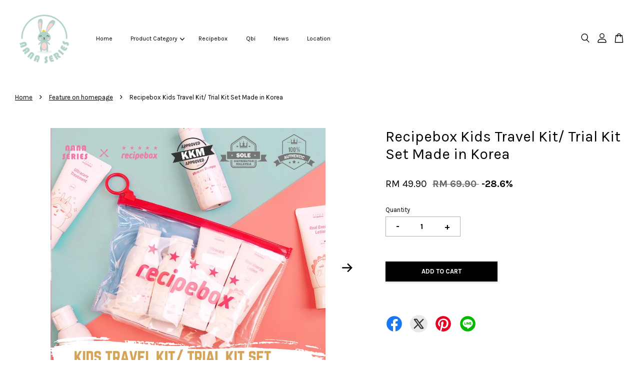

--- FILE ---
content_type: text/html; charset=UTF-8
request_url: https://www.recipebox.com.my/collections/feature-on-homepage/products/recipebox-kids-travel-kit-trial-kit-set-made-in-korea
body_size: 70496
content:
<!doctype html>
<!--[if lt IE 7]><html class="no-js lt-ie9 lt-ie8 lt-ie7" lang="en"> <![endif]-->
<!--[if IE 7]><html class="no-js lt-ie9 lt-ie8" lang="en"> <![endif]-->
<!--[if IE 8]><html class="no-js lt-ie9" lang="en"> <![endif]-->
<!--[if IE 9 ]><html class="ie9 no-js"> <![endif]-->
<!--[if (gt IE 9)|!(IE)]><!--> <html class="no-js"> <!--<![endif]-->
<head>

  <!-- Basic page needs ================================================== -->
  <meta charset="utf-8">
  <meta http-equiv="X-UA-Compatible" content="IE=edge,chrome=1">

  
  <link rel="icon" href="https://cdn.store-assets.com/s/696596/f/6303894.jpeg" />
  

  <!-- Title and description ================================================== -->
  <title>
  Recipebox Kids Travel Kit/ Trial Kit Set Made in Korea &ndash; Nana Series
  </title>

  
  <meta name="description" content="Korea No.1 kids cosmetics brand &#39;RECIPEBOX&quot; We make cosmetics for children with the safest ingredients. Recipebox is the No. 1 online brand for children&#39;s cosmetics in Korea. If you care about your precious child, buy the safest product. 💕Details Pr">
  

  <!-- Social meta ================================================== -->
  

  <meta property="og:type" content="product">
  <meta property="og:title" content="Recipebox Kids Travel Kit/ Trial Kit Set Made in Korea">
  <meta property="og:url" content="https://www.recipebox.com.my/products/recipebox-kids-travel-kit-trial-kit-set-made-in-korea">
  
  <meta property="og:image" content="https://cdn.store-assets.com/s/696596/i/64388919.png">
  <meta property="og:image:secure_url" content="https://cdn.store-assets.com/s/696596/i/64388919.png">
  
  <meta property="og:image" content="https://cdn.store-assets.com/s/696596/i/64388917.png">
  <meta property="og:image:secure_url" content="https://cdn.store-assets.com/s/696596/i/64388917.png">
  
  <meta property="og:image" content="https://cdn.store-assets.com/s/696596/i/64388915.png">
  <meta property="og:image:secure_url" content="https://cdn.store-assets.com/s/696596/i/64388915.png">
  
  <meta property="og:price:amount" content="49.9">
  <meta property="og:price:currency" content="MYR">


<meta property="og:description" content="Korea No.1 kids cosmetics brand 'RECIPEBOX" We make cosmetics for children with the safest ingredients. Recipebox is the No. 1 online brand for children's cosmetics in Korea. If you care about your precious child, buy the safest product. 💕Details Pr">
<meta property="og:site_name" content="Nana Series">



  <meta name="twitter:card" content="summary">




  <meta name="twitter:title" content="Recipebox Kids Travel Kit/ Trial Kit Set Made in Korea">
  <meta name="twitter:description" content="Korea No.1 kids cosmetics brand &amp;#39;RECIPEBOX&quot;We make cosmetics for children with the safest ingredients.&amp;nbsp;Recipebox is the No. 1 online brand for children&amp;#39;s cosmetics in Korea.If you care ab">
  <meta name="twitter:image" content="">
  <meta name="twitter:image:width" content="480">
  <meta name="twitter:image:height" content="480">




  <!-- Helpers ================================================== -->
  <link rel="canonical" href="https://www.recipebox.com.my/products/recipebox-kids-travel-kit-trial-kit-set-made-in-korea">
  <meta name="viewport" content="width=device-width, initial-scale=1.0, minimum-scale=1.0, maximum-scale=3.0">
  <meta name="theme-color" content="">

  <!-- CSS ================================================== -->
  <link href="https://store-themes.easystore.co/696596/themes/3809/assets/timber.css?t=1765303243" rel="stylesheet" type="text/css" media="screen" />
  <link href="https://store-themes.easystore.co/696596/themes/3809/assets/theme.css?t=1765303243" rel="stylesheet" type="text/css" media="screen" />

  



<link href="https://fonts.googleapis.com/css?family=Karla:400,700&display=swap" rel="stylesheet">


  <script src="//ajax.googleapis.com/ajax/libs/jquery/1.11.0/jquery.min.js" type="text/javascript" ></script>
  <!-- Header hook for plugins ================================================== -->
  
<!-- ScriptTags -->
<script>window.__st={'p': 'product', 'cid': ''};</script><script src='/assets/events.js'></script><script>(function(){function asyncLoad(){var urls=['/assets/traffic.js?v=1','https://apps.easystore.co/facebook-login/script.js?shop=revtosolutions.easy.co'];for(var i=0;i<urls.length;i++){var s=document.createElement('script');s.type='text/javascript';s.async=true;s.src=urls[i];var x=document.getElementsByTagName('script')[0];x.parentNode.insertBefore(s, x);}}window.attachEvent ? window.attachEvent('onload', asyncLoad) : window.addEventListener('load', asyncLoad, false);})();</script>
<!-- /ScriptTags -->


  
<!--[if lt IE 9]>
<script src="//cdnjs.cloudflare.com/ajax/libs/html5shiv/3.7.2/html5shiv.min.js" type="text/javascript" ></script>
<script src="https://store-themes.easystore.co/696596/themes/3809/assets/respond.min.js?t=1765303243" type="text/javascript" ></script>
<link href="https://store-themes.easystore.co/696596/themes/3809/assets/respond-proxy.html" id="respond-proxy" rel="respond-proxy" />
<link href="//www.recipebox.com.my/search?q=c67d970afb1ff6b53787f81ae14d9a89" id="respond-redirect" rel="respond-redirect" />
<script src="//www.recipebox.com.my/search?q=c67d970afb1ff6b53787f81ae14d9a89" type="text/javascript"></script>
<![endif]-->



  <script src="https://store-themes.easystore.co/696596/themes/3809/assets/modernizr.min.js?t=1765303243" type="text/javascript" ></script>

  
  
  <script>
  (function(i,s,o,g,r,a,m){i['GoogleAnalyticsObject']=r;i[r]=i[r]||function(){
  (i[r].q=i[r].q||[]).push(arguments)},i[r].l=1*new Date();a=s.createElement(o),
  m=s.getElementsByTagName(o)[0];a.async=1;a.src=g;m.parentNode.insertBefore(a,m)
  })(window,document,'script','https://www.google-analytics.com/analytics.js','ga');

  ga('create', '', 'auto','myTracker');
  ga('myTracker.send', 'pageview');

  </script>
  
</head>

<body id="recipebox-kids-travel-kit--trial-kit-set-made-in-korea" class="template-product  has-sticky-btm-bar" >

  <ul id="MobileNav" class="mobile-nav">
  
  <li class="mobile-nav_icon-x">
    
      




  	
  	<span class="MobileNavTrigger icon icon-x"></span>
  </li>
  
  <li class="mobile-nav__link header-bar__search-wrapper">
    
    <div class="header-bar__module header-bar__search mobile-nav_search">
      
  <form action="/search" method="get" class="header-bar__search-form clearfix" role="search">
    
    <button type="submit" class="btn icon-fallback-text header-bar__search-submit">
      <span class="icon icon-search" aria-hidden="true"></span>
      <span class="fallback-text">Search</span>
    </button>
    <input type="search" name="q" value="" aria-label="Search" class="header-bar__search-input" placeholder="Search" autocomplete="off">
    <div class="dropdown" id="searchDropdown"></div>
    <input type="hidden" name="search_history" id="search_history">
  </form>




<script>
  var _search_history_listings = ""
  if(_search_history_listings != "") localStorage.setItem('searchHistory', JSON.stringify(_search_history_listings));

  function clearAll() {
    localStorage.removeItem('searchHistory');
  
    var customer = "";
    if(customer) {
      // Your logic to clear all data or call an endpoint
      fetch('/account/search_histories', {
          method: 'DELETE',
          headers: {
            "Content-Type": "application/json",
            "X-Requested-With": "XMLHttpRequest"
          },
          body: JSON.stringify({
            _token: "sN1nyGFrqX9I74566fTY7721QkwLn7ba1mbGeVOS"
          }),
      })
      .then(response => response.json())
    }
  }
  // End - store view history in local storage
  
  // search history dropdown  
  var searchInputs = document.querySelectorAll('input[type=search]');
  
  if(searchInputs.length > 0) {
    
    searchInputs.forEach((searchInput)=>{
    
      searchInput.addEventListener('focus', function() {
        var searchDropdown = searchInput.closest('form').querySelector('#searchDropdown');
        searchDropdown.innerHTML = ''; // Clear existing items
  
        // retrieve data from local storage
        var searchHistoryData = JSON.parse(localStorage.getItem('searchHistory')) || [];
  
        // Convert JSON to string
        var search_history_json = JSON.stringify(searchHistoryData);
  
        // Set the value of the hidden input
        searchInput.closest('form').querySelector("#search_history").value = search_history_json;
  
        // create dropdown items
        var clearAllItem = document.createElement('div');
        clearAllItem.className = 'dropdown-item clear-all';
        clearAllItem.textContent = 'Clear';
        clearAllItem.addEventListener('click', function() {
            clearAll();
            searchDropdown.style.display = 'none';
            searchInput.classList.remove('is-focus');
        });
        searchDropdown.appendChild(clearAllItem);
  
        // create dropdown items
        searchHistoryData.forEach(function(item) {
          var dropdownItem = document.createElement('div');
          dropdownItem.className = 'dropdown-item';
          dropdownItem.textContent = item.term;
          dropdownItem.addEventListener('click', function() {
            searchInput.value = item.term;
            searchDropdown.style.display = 'none';
          });
          searchDropdown.appendChild(dropdownItem);
        });
  
        if(searchHistoryData.length > 0){
          // display the dropdown
          searchInput.classList.add('is-focus');
          document.body.classList.add('search-input-focus');
          searchDropdown.style.display = 'block';
        }
      });
  
      searchInput.addEventListener("focusout", (event) => {
        var searchDropdown = searchInput.closest('form').querySelector('#searchDropdown');
        searchInput.classList.remove('is-focus');
        searchDropdown.classList.add('transparent');
        setTimeout(()=>{
          searchDropdown.style.display = 'none';
          searchDropdown.classList.remove('transparent');
          document.body.classList.remove('search-input-focus');
        }, 400);
      });
    })
  }
  // End - search history dropdown
</script>
    </div>
    
  </li>
  
  
  
  <li class="mobile-nav__link" aria-haspopup="true">
    
    <a href="/" >
      Home
    </a>
    
  </li>
  
  
  <li class="mobile-nav__link" aria-haspopup="true">
    
    
    <a href="/collections/all" class="mobile-nav__parent-link">
      Product Category
    </a>
    <span class="mobile-nav__sublist-trigger">
      <span class="icon-fallback-text mobile-nav__sublist-expand">
  <span class="icon icon-plus" aria-hidden="true"></span>
  <span class="fallback-text">+</span>
</span>
<span class="icon-fallback-text mobile-nav__sublist-contract">
  <span class="icon icon-minus" aria-hidden="true"></span>
  <span class="fallback-text">-</span>
</span>

    </span>
    <ul class="mobile-nav__sublist">
      
      
      <li class="mobile-nav__sublist-link" aria-haspopup="true">
        
        <a href="/collections/new-arrival" >
          Kids Nail Polish & Makeup
        </a>
        
      </li>
      
      
      <li class="mobile-nav__sublist-link" aria-haspopup="true">
        
        <a href="/collections/hot-selling" >
          Kids Tattoo Stickers & Accessories
        </a>
        
      </li>
      
      
      <li class="mobile-nav__sublist-link" aria-haspopup="true">
        
        <a href="/collections/kids-health-skincare" >
          Kids Beauty & Skincare
        </a>
        
      </li>
      
      
      <li class="mobile-nav__sublist-link" aria-haspopup="true">
        
        <a href="/collections/kids-gift-set" >
          Kids Gift Set
        </a>
        
      </li>
      
      
      <li class="mobile-nav__sublist-link" aria-haspopup="true">
        
        <a href="/collections/kids-bath-toiletries" >
          Kids Bath & Toiletries
        </a>
        
      </li>
      
      
      <li class="mobile-nav__sublist-link" aria-haspopup="true">
        
        <a href="/collections/kids-beverage-food" >
          Kids Beverage & Food
        </a>
        
      </li>
      
      
      <li class="mobile-nav__sublist-link" aria-haspopup="true">
        
        <a href="/collections/recipebox" >
          Recipebox
        </a>
        
      </li>
      
      
      <li class="mobile-nav__sublist-link" aria-haspopup="true">
        
        <a href="/collections/nana-series" >
          Nana Series
        </a>
        
      </li>
      
      
      <li class="mobile-nav__sublist-link" aria-haspopup="true">
        
        <a href="/collections/qbi" >
          Qbi
        </a>
        
      </li>
      
    </ul>
    
  </li>
  
  
  <li class="mobile-nav__link" aria-haspopup="true">
    
    <a href="/pages/recipebox" >
      Recipebox
    </a>
    
  </li>
  
  
  <li class="mobile-nav__link" aria-haspopup="true">
    
    <a href="/pages/qbi-toy" >
      Qbi
    </a>
    
  </li>
  
  
  <li class="mobile-nav__link" aria-haspopup="true">
    
    <a href="/blogs/news" >
      News
    </a>
    
  </li>
  
  
  <li class="mobile-nav__link" aria-haspopup="true">
    
    <a href="/store-locator" >
      Location
    </a>
    
  </li>
  

  

  
  
  
  <li class="mobile-nav__link">
    <a href="/account/login">Log in</a>
  </li>
  
  <li class="mobile-nav__link">
    <a href="/account/register">Create account</a>
  </li>
  
  
  
  
</ul>
<div id="MobileNavOutside" class="mobile-nav-outside"></div>


<div id="PageContainer" class="page-container">
  
<!-- Snippet:global/body_start: Console Extension -->
<div id='es_console' style='display: none;'>696596</div>
<!-- /Snippet -->

  
    <style>
  .search-modal__form{
    position: relative;
  }
  
  .dropdown-wrapper {
    position: relative;
  }
  
  .dropdown-wrapper:hover .dropdown {
    display: block;
  }
  
  .header-icon-nav .dropdown {
    left: -80px;
  }
  
  .dropdown {
    display: none;
    position: absolute;
    top: 100%;
    left: 0px;
    width: 100%;
    padding: 8px;
    background-color: #fff;
    z-index: 1000;
    border-radius: 5px;
    border: 1px solid rgba(var(--color-foreground), 1);
    border-top: none;
    overflow-x: hidden;
    overflow-y: auto;
    max-height: 350px;
    min-width: 150px;
    box-shadow: 0 0 5px rgba(0,0,0,0.1);
  }
    
  .dropdown a{
    text-decoration: none;
    color: #000 !important;
  }
  
  .dropdown-item {
    padding: 0.4rem 2rem;
    cursor: pointer;
    line-height: 1.4;
    overflow: hidden;
    text-overflow: ellipsis;
    white-space: nowrap;
  }
  
  .dropdown-item:hover{
    background-color: #f3f3f3;
  }
  
  .search__input.is-focus{
    border-radius: 15px;
    border-bottom-left-radius: 0;
    border-bottom-right-radius: 0;
    border: 1px solid rgba(var(--color-foreground), 1);
    border-bottom: none;
    box-shadow: none;
  }
  
  .clear-all {
    text-align: right;
    padding: 0 2rem 0.2rem;
    line-height: 1;
    font-size: 70%;
    margin-bottom: -2px;
  }
  
  .clear-all:hover{
    background-color: #fff;
  }
  
  .referral-notification {
    position: absolute;
    top: 100%;
    right: -12px;
    background: white;
    border: 1px solid #e0e0e0;
    border-radius: 8px;
    box-shadow: 0 4px 12px rgba(0, 0, 0, 0.15);
    width: 280px;
    z-index: 1000;
    padding: 16px;
    margin-top: 8px;
    font-size: 14px;
    line-height: 1.4;
  }
  
  .referral-notification::before {
    content: '';
    position: absolute;
    top: -8px;
    right: 20px;
    width: 0;
    height: 0;
    border-left: 8px solid transparent;
    border-right: 8px solid transparent;
    border-bottom: 8px solid white;
  }
  
  .referral-notification::after {
    content: '';
    position: absolute;
    top: -9px;
    right: 20px;
    width: 0;
    height: 0;
    border-left: 8px solid transparent;
    border-right: 8px solid transparent;
    border-bottom: 8px solid #e0e0e0;
  }
  
  .referral-notification h4 {
    margin: 0 0 8px 0;
    color: #2196F3;
    font-size: 16px;
    font-weight: 600;
  }
  
  .referral-notification p {
    margin: 0 0 12px 0;
    color: #666;
  }
  
  .referral-notification .referral-code {
    background: #f5f5f5;
    padding: 8px;
    border-radius: 4px;
    font-family: monospace;
    font-size: 13px;
    text-align: center;
    margin: 8px 0;
    border: 1px solid #ddd;
  }
  
  .referral-notification .close-btn {
    position: absolute;
    top: 8px;
    right: 8px;
    background: none;
    border: none;
    font-size: 18px;
    color: #999;
    cursor: pointer;
    padding: 0;
    width: 20px;
    height: 20px;
    line-height: 1;
  }
  
  .referral-notification .close-btn:hover {
    color: #333;
  }
  
  .referral-notification .action-btn {
    background: #2196F3;
    color: white;
    border: none;
    padding: 8px 16px;
    border-radius: 4px;
    cursor: pointer;
    font-size: 12px;
    margin-right: 8px;
    margin-top: 8px;
  }
  
  .referral-notification .action-btn:hover {
    background: #1976D2;
  }
  
  .referral-notification .dismiss-btn {
    background: transparent;
    color: #666;
    border: 1px solid #ddd;
    padding: 8px 16px;
    border-radius: 4px;
    cursor: pointer;
    font-size: 12px;
    margin-top: 8px;
  }
  
  .referral-notification .dismiss-btn:hover {
    background: #f5f5f5;
  }
  .referral-modal__dialog {
    transform: translate(-50%, 0);
    transition: transform var(--duration-default) ease, visibility 0s;
    z-index: 10000;
    position: fixed;
    top: 20vh;
    left: 50%;
    width: 100%;
    max-width: 350px;
    box-shadow: 0 4px 12px rgba(0, 0, 0, 0.15);
    border-radius: 12px;
    background-color: #fff;
    color: #000;
    padding: 20px;
    text-align: center;
  }
  .modal-overlay.referral-modal-overlay {
    position: fixed;
    top: 0;
    left: 0;
    width: 100%;
    height: 100%;
    background-color: rgba(0, 0, 0, 0.7);
    z-index: 2001;
    display: block;
    opacity: 1;
    transition: opacity var(--duration-default) ease, visibility 0s;
  }
</style>

<header id="es_header_bar" class="header-bar  sticky-topbar">
  <div class="header-bg-wrapper">
    <div class="header-wrapper wrapper">
      

      <div class="logo-header" role="banner">

              
                    <div class="h1 site-header__logo" itemscope itemtype="http://schema.org/Organization">
              
                    
                        
                      	
                          <a href="/" class="logo-wrapper" itemprop="url">
                            <img src="https://cdn.store-assets.com/s/696596/f/6303894.jpeg" alt="Nana Series" itemprop="logo">
                          </a>
                        

                    
              
                </div>
              

      </div>

      <div class="header-nav-bar medium-down--hide">
          
<ul class="site-nav large--text-center" id="AccessibleNav">
  
    
    
      <li >
        <a href="/"  class="site-nav__link">Home</a>
      </li>
    
  
    
    
      
      <li class="site-nav--has-dropdown" aria-haspopup="true">
        <a href="/collections/all"  class="site-nav__link">
          Product Category
          <span class="arrow-icon">
            <svg id="Layer_1" data-name="Layer 1" xmlns="http://www.w3.org/2000/svg" viewBox="0 0 100 100"><title>arrow down</title><path d="M50,78.18A7.35,7.35,0,0,1,44.82,76L3.15,34.36A7.35,7.35,0,1,1,13.55,24L50,60.44,86.45,24a7.35,7.35,0,1,1,10.4,10.4L55.21,76A7.32,7.32,0,0,1,50,78.18Z"/></svg>
          </span>
        </a>
        <ul class="site-nav__dropdown">
          
            
            
              <li >
                <a href="/collections/new-arrival"  class="site-nav__link">Kids Nail Polish & Makeup</a>
              </li>
            
          
            
            
              <li >
                <a href="/collections/hot-selling"  class="site-nav__link">Kids Tattoo Stickers & Accessories</a>
              </li>
            
          
            
            
              <li >
                <a href="/collections/kids-health-skincare"  class="site-nav__link">Kids Beauty & Skincare</a>
              </li>
            
          
            
            
              <li >
                <a href="/collections/kids-gift-set"  class="site-nav__link">Kids Gift Set</a>
              </li>
            
          
            
            
              <li >
                <a href="/collections/kids-bath-toiletries"  class="site-nav__link">Kids Bath & Toiletries</a>
              </li>
            
          
            
            
              <li >
                <a href="/collections/kids-beverage-food"  class="site-nav__link">Kids Beverage & Food</a>
              </li>
            
          
            
            
              <li >
                <a href="/collections/recipebox"  class="site-nav__link">Recipebox</a>
              </li>
            
          
            
            
              <li >
                <a href="/collections/nana-series"  class="site-nav__link">Nana Series</a>
              </li>
            
          
            
            
              <li >
                <a href="/collections/qbi"  class="site-nav__link">Qbi</a>
              </li>
            
          
        </ul>
      </li>
    
  
    
    
      <li >
        <a href="/pages/recipebox"  class="site-nav__link">Recipebox</a>
      </li>
    
  
    
    
      <li >
        <a href="/pages/qbi-toy"  class="site-nav__link">Qbi</a>
      </li>
    
  
    
    
      <li >
        <a href="/blogs/news"  class="site-nav__link">News</a>
      </li>
    
  
    
    
      <li >
        <a href="/store-locator"  class="site-nav__link">Location</a>
      </li>
    
  
  
  
      
        
          
        
          
        
      
  
  
  
</ul>

      </div>

      <div class="desktop-header-nav medium-down--hide">


        <div class="header-subnav">
          






          <div class="header-icon-nav">

                

                


                
                  
                    <div class="header-bar__module">
                      
  <a class="popup-with-form" href="#search-form">
    



	<svg class="icon-search svg-icon" id="Layer_1" data-name="Layer 1" xmlns="http://www.w3.org/2000/svg" viewBox="0 0 100 100"><title>icon-search</title><path d="M68.5,65.87a35.27,35.27,0,1,0-5.4,4.5l23.11,23.1a3.5,3.5,0,1,0,5-4.94ZM14.82,41A28.47,28.47,0,1,1,43.28,69.43,28.5,28.5,0,0,1,14.82,41Z"/></svg>    

  

  </a>



<!-- form itself -->
<div id="search-form" class="white-popup-block mfp-hide popup-search">
  <div class="popup-search-content">
    <form action="/search" method="get" class="input-group search-bar" role="search">
      
      <span class="input-group-btn">
        <button type="submit" class="btn">
        	



	<svg class="icon-search svg-icon" id="Layer_1" data-name="Layer 1" xmlns="http://www.w3.org/2000/svg" viewBox="0 0 100 100"><title>icon-search</title><path d="M68.5,65.87a35.27,35.27,0,1,0-5.4,4.5l23.11,23.1a3.5,3.5,0,1,0,5-4.94ZM14.82,41A28.47,28.47,0,1,1,43.28,69.43,28.5,28.5,0,0,1,14.82,41Z"/></svg>    

  

        </button>
      </span>
      <input type="search" name="q" value="" placeholder="Search" class="input-group-field" aria-label="Search" placeholder="Search" autocomplete="off">
      <div class="dropdown" id="searchDropdown"></div>
      <input type="hidden" name="search_history" id="search_history">
    </form>
  </div>
</div>

<script src="https://store-themes.easystore.co/696596/themes/3809/assets/magnific-popup.min.js?t=1765303243" type="text/javascript" ></script>
<script>
$(document).ready(function() {
	$('.popup-with-form').magnificPopup({
		type: 'inline',
		preloader: false,
		focus: '#name',
      	mainClass: 'popup-search-bg-wrapper',

		// When elemened is focused, some mobile browsers in some cases zoom in
		// It looks not nice, so we disable it:
		callbacks: {
			beforeOpen: function() {
				if($(window).width() < 700) {
					this.st.focus = false;
				} else {
					this.st.focus = '#name';
				}
			}
		}
	});
});
</script>


<script>
  var _search_history_listings = ""
  if(_search_history_listings != "") localStorage.setItem('searchHistory', JSON.stringify(_search_history_listings));

  function clearAll() {
    localStorage.removeItem('searchHistory');
  
    var customer = "";
    if(customer) {
      // Your logic to clear all data or call an endpoint
      fetch('/account/search_histories', {
          method: 'DELETE',
          headers: {
            "Content-Type": "application/json",
            "X-Requested-With": "XMLHttpRequest"
          },
          body: JSON.stringify({
            _token: "sN1nyGFrqX9I74566fTY7721QkwLn7ba1mbGeVOS"
          }),
      })
      .then(response => response.json())
    }
  }
  // End - store view history in local storage
  
  // search history dropdown  
  var searchInputs = document.querySelectorAll('input[type=search]');
  
  if(searchInputs.length > 0) {
    
    searchInputs.forEach((searchInput)=>{
    
      searchInput.addEventListener('focus', function() {
        var searchDropdown = searchInput.closest('form').querySelector('#searchDropdown');
        searchDropdown.innerHTML = ''; // Clear existing items
  
        // retrieve data from local storage
        var searchHistoryData = JSON.parse(localStorage.getItem('searchHistory')) || [];
  
        // Convert JSON to string
        var search_history_json = JSON.stringify(searchHistoryData);
  
        // Set the value of the hidden input
        searchInput.closest('form').querySelector("#search_history").value = search_history_json;
  
        // create dropdown items
        var clearAllItem = document.createElement('div');
        clearAllItem.className = 'dropdown-item clear-all';
        clearAllItem.textContent = 'Clear';
        clearAllItem.addEventListener('click', function() {
            clearAll();
            searchDropdown.style.display = 'none';
            searchInput.classList.remove('is-focus');
        });
        searchDropdown.appendChild(clearAllItem);
  
        // create dropdown items
        searchHistoryData.forEach(function(item) {
          var dropdownItem = document.createElement('div');
          dropdownItem.className = 'dropdown-item';
          dropdownItem.textContent = item.term;
          dropdownItem.addEventListener('click', function() {
            searchInput.value = item.term;
            searchDropdown.style.display = 'none';
          });
          searchDropdown.appendChild(dropdownItem);
        });
  
        if(searchHistoryData.length > 0){
          // display the dropdown
          searchInput.classList.add('is-focus');
          document.body.classList.add('search-input-focus');
          searchDropdown.style.display = 'block';
        }
      });
  
      searchInput.addEventListener("focusout", (event) => {
        var searchDropdown = searchInput.closest('form').querySelector('#searchDropdown');
        searchInput.classList.remove('is-focus');
        searchDropdown.classList.add('transparent');
        setTimeout(()=>{
          searchDropdown.style.display = 'none';
          searchDropdown.classList.remove('transparent');
          document.body.classList.remove('search-input-focus');
        }, 400);
      });
    })
  }
  // End - search history dropdown
</script>
                    </div>
                  
                




                
                  <div class="header-bar__module dropdown-wrapper" style="position: relative;">
                    
                      <a href="/account/login">



    <svg class="svg-icon" id="Layer_1" data-name="Layer 1" xmlns="http://www.w3.org/2000/svg" viewBox="0 0 100 100"><title>icon-profile</title><path d="M50,51.8A24.4,24.4,0,1,0,25.6,27.4,24.43,24.43,0,0,0,50,51.8ZM50,10A17.4,17.4,0,1,1,32.6,27.4,17.43,17.43,0,0,1,50,10Z"/><path d="M62.66,57.66H37.34a30.54,30.54,0,0,0-30.5,30.5V93.5a3.5,3.5,0,0,0,3.5,3.5H89.66a3.5,3.5,0,0,0,3.5-3.5V88.16A30.54,30.54,0,0,0,62.66,57.66ZM86.16,90H13.84V88.16a23.53,23.53,0,0,1,23.5-23.5H62.66a23.53,23.53,0,0,1,23.5,23.5Z"/></svg>

  
</a>

                      <!-- Referral Notification Popup for Desktop -->
                      <div id="referralNotification" class="referral-notification" style="display: none;">
                        <button class="close-btn" onclick="dismissReferralNotification()">&times;</button>
                        <div style="text-align: center; margin-bottom: 16px;">
                          <div style="width: 100px; height: 100px; margin: 0 auto;">
                            <img src="https://resources.easystore.co/storefront/icons/channels/vector_referral_program.svg">
                          </div>
                        </div>
                        <p id="referralSignupMessage" style="text-align: center; font-size: 14px; color: #666; margin: 0 0 20px 0;">
                          Your friend gifted you   credit! Sign up now to redeem.
                        </p>
                        <div style="text-align: center;">
                          <button class="btn" onclick="goToSignupPage()" style="width: 100%; color: #fff;">
                            Sign Up
                          </button>
                        </div>
                      </div>
                    
                  </div>
                

                <div class="header-bar__module cart-page-link-wrapper">
                  <span class="header-bar__sep" aria-hidden="true"></span>
                  <a class="CartDrawerTrigger cart-page-link">
                    



	<svg class="svg-icon" id="Layer_1" data-name="Layer 1" xmlns="http://www.w3.org/2000/svg" viewBox="0 0 100 100"><title>icon-bag</title><path d="M91.78,93.11,84.17,24.44a3.5,3.5,0,0,0-3.48-3.11H69.06C67.53,10.94,59.57,3,50,3S32.47,10.94,30.94,21.33H19.31a3.5,3.5,0,0,0-3.48,3.11L8.22,93.11A3.49,3.49,0,0,0,11.69,97H88.31a3.49,3.49,0,0,0,3.47-3.89ZM50,10c5.76,0,10.6,4.83,12,11.33H38.05C39.4,14.83,44.24,10,50,10ZM15.6,90l6.84-61.67h8.23v9.84a3.5,3.5,0,0,0,7,0V28.33H62.33v9.84a3.5,3.5,0,0,0,7,0V28.33h8.23L84.4,90Z"/></svg>	

  

                    <span class="cart-count header-bar__cart-count hidden-count">0</span>
                  </a>
                </div>


                
                  
                


          </div>
        </div>



      </div>
      
	  <div class="mobile-header-icons large--hide">
        
        <div class="large--hide">
          
              
                
                  
                        <a href="/account/login">



    <svg class="svg-icon" id="Layer_1" data-name="Layer 1" xmlns="http://www.w3.org/2000/svg" viewBox="0 0 100 100"><title>icon-profile</title><path d="M50,51.8A24.4,24.4,0,1,0,25.6,27.4,24.43,24.43,0,0,0,50,51.8ZM50,10A17.4,17.4,0,1,1,32.6,27.4,17.43,17.43,0,0,1,50,10Z"/><path d="M62.66,57.66H37.34a30.54,30.54,0,0,0-30.5,30.5V93.5a3.5,3.5,0,0,0,3.5,3.5H89.66a3.5,3.5,0,0,0,3.5-3.5V88.16A30.54,30.54,0,0,0,62.66,57.66ZM86.16,90H13.84V88.16a23.53,23.53,0,0,1,23.5-23.5H62.66a23.53,23.53,0,0,1,23.5,23.5Z"/></svg>

  
</a>
                  
                
                  
                
              
          
        </div>


        <!--  Mobile cart  -->
        <div class="large--hide">
          <a class="CartDrawerTrigger cart-page-link mobile-cart-page-link">
            



	<svg class="svg-icon" id="Layer_1" data-name="Layer 1" xmlns="http://www.w3.org/2000/svg" viewBox="0 0 100 100"><title>icon-bag</title><path d="M91.78,93.11,84.17,24.44a3.5,3.5,0,0,0-3.48-3.11H69.06C67.53,10.94,59.57,3,50,3S32.47,10.94,30.94,21.33H19.31a3.5,3.5,0,0,0-3.48,3.11L8.22,93.11A3.49,3.49,0,0,0,11.69,97H88.31a3.49,3.49,0,0,0,3.47-3.89ZM50,10c5.76,0,10.6,4.83,12,11.33H38.05C39.4,14.83,44.24,10,50,10ZM15.6,90l6.84-61.67h8.23v9.84a3.5,3.5,0,0,0,7,0V28.33H62.33v9.84a3.5,3.5,0,0,0,7,0V28.33h8.23L84.4,90Z"/></svg>	

  

            <span class="cart-count hidden-count">0</span>
          </a>
        </div>

        <!--  Mobile hamburger  -->
        <div class="large--hide">
          <a class="mobile-nav-trigger MobileNavTrigger">
            



    <svg class="svg-icon" id="Layer_1" data-name="Layer 1" xmlns="http://www.w3.org/2000/svg" viewBox="0 0 100 100"><title>icon-nav-menu</title><path d="M6.7,26.34H93a3.5,3.5,0,0,0,0-7H6.7a3.5,3.5,0,0,0,0,7Z"/><path d="M93.3,46.5H7a3.5,3.5,0,0,0,0,7H93.3a3.5,3.5,0,1,0,0-7Z"/><path d="M93.3,73.66H7a3.5,3.5,0,1,0,0,7H93.3a3.5,3.5,0,0,0,0-7Z"/></svg>

  

          </a>
        </div>
      
        
          
          <!-- Referral Notification Modal for Mobile -->
          <details-modal class="referral-modal" id="referralMobileModal">
            <details>
              <summary class="referral-modal__toggle" aria-haspopup="dialog" aria-label="Open referral modal" style="display: none;">
              </summary>
              <div class="modal-overlay referral-modal-overlay"></div>
              <div class="referral-modal__dialog" role="dialog" aria-modal="true" aria-label="Referral notification">
                <div class="referral-modal__content">
                  <button type="button" class="modal__close-button" aria-label="Close" onclick="closeMobileReferralModal()" style="position: absolute; top: 16px; right: 16px; background: none; border: none; font-size: 24px; cursor: pointer;">
                    &times;
                  </button>

                  <div style="margin-bottom: 24px;">
                    <div style="width: 120px; height: 120px; margin: 0 auto 20px;">
                      <img src="https://resources.easystore.co/storefront/icons/channels/vector_referral_program.svg" style="width: 100%; height: 100%;">
                    </div>
                  </div>

                  <p id="referralSignupMessageMobile" style="font-size: 16px; color: #333; margin: 0 0 30px 0; line-height: 1.5;">
                    Your friend gifted you   credit! Sign up now to redeem.
                  </p>

                  <button type="button" class="btn" onclick="goToSignupPageFromMobile()" style="width: 100%; color: #fff;">
                    Sign Up
                  </button>
                </div>
              </div>
            </details>
          </details-modal>
          
        
        
      </div>
		
    </div>
  </div>
</header>






    
    <main class="wrapper main-content" role="main">
      <div class="grid">
          <div class="grid__item">
            
  
            
<div itemscope itemtype="http://schema.org/Product">

  <meta itemprop="url" content="https://www.recipebox.com.my/products/recipebox-kids-travel-kit-trial-kit-set-made-in-korea">
  <meta itemprop="image" content="https://cdn.store-assets.com/s/696596/i/64388919.png">
  

  <div class="section-header section-header--breadcrumb medium--hide small--hide">
    
<nav class="breadcrumb" role="navigation" aria-label="breadcrumbs">
  <a href="/" title="Back to the homepage">Home</a>

  

    
      <span aria-hidden="true" class="breadcrumb__sep">&rsaquo;</span>
      
        
        <a href="/collections/feature-on-homepage">Feature on homepage</a>
      
    
    <span aria-hidden="true" class="breadcrumb__sep">&rsaquo;</span>
    <span>Recipebox Kids Travel Kit/ Trial Kit Set Made in Korea</span>

  
</nav>


  </div>
  
  <div class="product-single">
    <div class="grid product-single__hero">
      <div class="grid__item large--seven-twelfths">
        
        <div id="ProductPhoto" class="product-slider flexslider-has-thumbs">
          <div id="overlayZoom"></div>
          
          <div class="product-flexslider flexslider transparent">
            <ul class="slides">
              
              <li data-thumb="https://cdn.store-assets.com/s/696596/i/64388919.png" id="image-id-64388919">
                <div class="slide-img product-zoomable mfp-Images" data-image-id="64388919" data-image-type="Images" href="https://cdn.store-assets.com/s/696596/i/64388919.png">
                  <img src="https://cdn.store-assets.com/s/696596/i/64388919.png" alt="1" onmousemove="zoomIn(event)" onmouseout="zoomOut()">
                </div>
              </li>
              
              <li data-thumb="https://cdn.store-assets.com/s/696596/i/64388917.png" id="image-id-64388917">
                <div class="slide-img product-zoomable mfp-Images" data-image-id="64388917" data-image-type="Images" href="https://cdn.store-assets.com/s/696596/i/64388917.png">
                  <img src="https://cdn.store-assets.com/s/696596/i/64388917.png" alt="2" onmousemove="zoomIn(event)" onmouseout="zoomOut()">
                </div>
              </li>
              
              <li data-thumb="https://cdn.store-assets.com/s/696596/i/64388915.png" id="image-id-64388915">
                <div class="slide-img product-zoomable mfp-Images" data-image-id="64388915" data-image-type="Images" href="https://cdn.store-assets.com/s/696596/i/64388915.png">
                  <img src="https://cdn.store-assets.com/s/696596/i/64388915.png" alt="3" onmousemove="zoomIn(event)" onmouseout="zoomOut()">
                </div>
              </li>
              
              <li data-thumb="https://cdn.store-assets.com/s/696596/i/64388916.png" id="image-id-64388916">
                <div class="slide-img product-zoomable mfp-Images" data-image-id="64388916" data-image-type="Images" href="https://cdn.store-assets.com/s/696596/i/64388916.png">
                  <img src="https://cdn.store-assets.com/s/696596/i/64388916.png" alt="4" onmousemove="zoomIn(event)" onmouseout="zoomOut()">
                </div>
              </li>
              
              <li data-thumb="https://cdn.store-assets.com/s/696596/i/64388918.png" id="image-id-64388918">
                <div class="slide-img product-zoomable mfp-Images" data-image-id="64388918" data-image-type="Images" href="https://cdn.store-assets.com/s/696596/i/64388918.png">
                  <img src="https://cdn.store-assets.com/s/696596/i/64388918.png" alt="5" onmousemove="zoomIn(event)" onmouseout="zoomOut()">
                </div>
              </li>
              
              <li data-thumb="https://cdn.store-assets.com/s/696596/i/64388922.png" id="image-id-64388922">
                <div class="slide-img product-zoomable mfp-Images" data-image-id="64388922" data-image-type="Images" href="https://cdn.store-assets.com/s/696596/i/64388922.png">
                  <img src="https://cdn.store-assets.com/s/696596/i/64388922.png" alt="6" onmousemove="zoomIn(event)" onmouseout="zoomOut()">
                </div>
              </li>
              
              <li data-thumb="https://cdn.store-assets.com/s/696596/i/64388921.png" id="image-id-64388921">
                <div class="slide-img product-zoomable mfp-Images" data-image-id="64388921" data-image-type="Images" href="https://cdn.store-assets.com/s/696596/i/64388921.png">
                  <img src="https://cdn.store-assets.com/s/696596/i/64388921.png" alt="7" onmousemove="zoomIn(event)" onmouseout="zoomOut()">
                </div>
              </li>
              
              <li data-thumb="https://cdn.store-assets.com/s/696596/i/64388920.png" id="image-id-64388920">
                <div class="slide-img product-zoomable mfp-Images" data-image-id="64388920" data-image-type="Images" href="https://cdn.store-assets.com/s/696596/i/64388920.png">
                  <img src="https://cdn.store-assets.com/s/696596/i/64388920.png" alt="8" onmousemove="zoomIn(event)" onmouseout="zoomOut()">
                </div>
              </li>
              
            </ul>
          </div>
          
        </div>


        
        <ul class="gallery hidden">
          
            
            
              <li data-image-id="64388919" class="gallery__item" data-mfp-src="https://cdn.store-assets.com/s/696596/i/64388919.png">
              </li>
            

          
            
            
              <li data-image-id="64388917" class="gallery__item" data-mfp-src="https://cdn.store-assets.com/s/696596/i/64388917.png">
              </li>
            

          
            
            
              <li data-image-id="64388915" class="gallery__item" data-mfp-src="https://cdn.store-assets.com/s/696596/i/64388915.png">
              </li>
            

          
            
            
              <li data-image-id="64388916" class="gallery__item" data-mfp-src="https://cdn.store-assets.com/s/696596/i/64388916.png">
              </li>
            

          
            
            
              <li data-image-id="64388918" class="gallery__item" data-mfp-src="https://cdn.store-assets.com/s/696596/i/64388918.png">
              </li>
            

          
            
            
              <li data-image-id="64388922" class="gallery__item" data-mfp-src="https://cdn.store-assets.com/s/696596/i/64388922.png">
              </li>
            

          
            
            
              <li data-image-id="64388921" class="gallery__item" data-mfp-src="https://cdn.store-assets.com/s/696596/i/64388921.png">
              </li>
            

          
            
            
              <li data-image-id="64388920" class="gallery__item" data-mfp-src="https://cdn.store-assets.com/s/696596/i/64388920.png">
              </li>
            

          
          
        </ul>
        

        
      </div>
      <div class="grid__item large--five-twelfths">
          <div class="product_option-detail option_tags-wrapper">

            
            <h1 itemprop="name">Recipebox Kids Travel Kit/ Trial Kit Set Made in Korea</h1>

            <div itemprop="offers" itemscope itemtype="http://schema.org/Offer">
              

              <meta itemprop="priceCurrency" content="MYR">
              <link itemprop="availability" href="http://schema.org/InStock">

              <div class="product-single__prices">
                <span id="ProductPrice" class="product-single__price" itemprop="price" content="49.9">
                  <span class=money data-ori-price='49.90'>RM 49.90 </span>
                </span>

                <s style="display: none;" id="ComparePrice" class="product-single__sale-price" data-expires="">
                  <span class=money data-ori-price='69.90'>RM 69.90 </span>
                </s>
                <span id="ComparePricePercent" class="product-single__sale-percent"></span>
              </div>

              <form action="/cart/add" method="post" enctype="multipart/form-data" data-addtocart='{"id":10769921,"name":"Recipebox Kids Travel Kit/ Trial Kit Set Made in Korea","sku":"Travel_Kit_Set","price":49.9,"quantity":1,"variant":"Default Title","category":"Feature on homepage\u0026quot;Kids Gift Set","brands":"RECIPEBOX"}' id="AddToCartForm">
                <input type="hidden" name="_token" value="sN1nyGFrqX9I74566fTY7721QkwLn7ba1mbGeVOS">
                  <style>
.sf_promo-promo-label, #sf_promo-view-more-tag, .sf_promo-label-unclickable:hover {
    color: #4089e4
}
</style>
<div class="sf_promo-tag-wrapper">
    <div id="sf_promo-tag-label"></div>
    <div class="sf_promo-tag-container">
        <div id="sf_promo-tag"></div>
        <a id="sf_promo-view-more-tag" class="sf_promo-promo-label hide" onclick="getPromotionList(true)">View More</a>
    </div>
</div>

                  <div class="product-option-wrapper">
                  




                  <select name="id" id="productSelect" class="product-single__variants">
                    
                      

                        <option  selected="selected"  data-sku="Travel_Kit_Set" value="49605558">Default Title - <span class=money data-ori-price='4,990.00'>RM 4,990.00 </span></option>

                      
                    
                  </select>

                  
        
                  <div class="product-single__quantity">
                    <label for="Quantity">Quantity</label>
                    <div>
                      <div class="cart-qty-adjust">
                        <span class="product-single__btn-qty-adjust" data-adjust="0">
                          -
                        </span>
                        <input type="number" id="Quantity" name="quantity" value="1" min="1" class="quantity-selector cart__quantity-selector">
                        <span class="product-single__btn-qty-adjust" data-adjust="1">
                          +
                        </span>
                      </div>
                    </div>
                  </div>

                </div>
                

                <button type="submit" name="add" id="AddToCart" class="btn addToCart-btn">
                  <span id="AddToCartText">Add to Cart</span>
                </button>
                <a class="btn addToCart-btn top-addToCart-btn hide medium--hide small--hide">
                  



	<svg class="svg-icon" id="Layer_1" data-name="Layer 1" xmlns="http://www.w3.org/2000/svg" viewBox="0 0 100 100"><title>icon-bag</title><path d="M91.78,93.11,84.17,24.44a3.5,3.5,0,0,0-3.48-3.11H69.06C67.53,10.94,59.57,3,50,3S32.47,10.94,30.94,21.33H19.31a3.5,3.5,0,0,0-3.48,3.11L8.22,93.11A3.49,3.49,0,0,0,11.69,97H88.31a3.49,3.49,0,0,0,3.47-3.89ZM50,10c5.76,0,10.6,4.83,12,11.33H38.05C39.4,14.83,44.24,10,50,10ZM15.6,90l6.84-61.67h8.23v9.84a3.5,3.5,0,0,0,7,0V28.33H62.33v9.84a3.5,3.5,0,0,0,7,0V28.33h8.23L84.4,90Z"/></svg>	

  
<span id="AddToCartText">Add to Cart</span>
                </a>
                

                <div id="floating_action-bar" class="floating-action-bar large--hide">
                  <div class="floating-action-bar-wrapper">
                    
                      
                      
                      
                      
                      
                      <a href="/" class="btn btn-back-home">
                        <img src="https://cdn.easystore.blue/s/201/f/5590.png"/>
                        <div>
                          Home
                        </div>
                      </a>
                      
                    
                    <button type="submit" id="MobileAddToCart" name="add" class="btn addToCart-btn" data-float-btn="1">
                      <span id="AddToCartText" class="AddToCartTexts">Add to Cart</span>
                    </button>
                  </div>
                </div>

              </form>

              
                
  
  





<div class="social-sharing is-clean" data-permalink="https://www.recipebox.com.my/products/recipebox-kids-travel-kit-trial-kit-set-made-in-korea">

  
    <a target="_blank" href="//www.facebook.com/sharer.php?u=https://www.recipebox.com.my/products/recipebox-kids-travel-kit-trial-kit-set-made-in-korea" class="share-facebook">
      



    <svg class="facebook-share-icon-svg circle-share-icon" xmlns="http://www.w3.org/2000/svg" xmlns:xlink="http://www.w3.org/1999/xlink" viewBox="0 0 1024 1024"><defs><clipPath id="clip-path"><rect x="62.11" y="62.04" width="899.89" height="899.96" fill="none"/></clipPath></defs><title>Facebook</title><g id="Layer_1" data-name="Layer 1"><g clip-path="url(#clip-path)"><path d="M962,512C962,263.47,760.53,62,512,62S62,263.47,62,512c0,224.61,164.56,410.77,379.69,444.53V642.08H327.43V512H441.69V412.86c0-112.78,67.18-175.08,170-175.08,49.23,0,100.73,8.79,100.73,8.79V357.31H655.65c-55.9,0-73.34,34.69-73.34,70.28V512H707.12l-20,130.08H582.31V956.53C797.44,922.77,962,736.61,962,512Z" fill="#1877f2"/></g><path d="M687.17,642.08l20-130.08H582.31V427.59c0-35.59,17.44-70.28,73.34-70.28h56.74V246.57s-51.5-8.79-100.73-8.79c-102.79,0-170,62.3-170,175.08V512H327.43V642.08H441.69V956.53a454.61,454.61,0,0,0,140.62,0V642.08Z" fill="#fff"/></g></svg>

  

    </a>
  

  
    <a target="_blank" href="//twitter.com/share?text=Recipebox Kids Travel Kit/ Trial Kit Set Made in Korea&amp;url=https://www.recipebox.com.my/products/recipebox-kids-travel-kit-trial-kit-set-made-in-korea" class="share-twitter">
      



    <svg class="twitter-share-icon-svg circle-share-icon" viewBox="0 0 24 24" style="padding: 4px;background: #e9e9e9;border-radius: 50%;" stroke-width="2" stroke="currentColor" fill="none" stroke-linecap="round" stroke-linejoin="round">
      <path stroke="none" d="M0 0h24v24H0z" fill="none" style="fill: none;"/>
      <path d="M4 4l11.733 16h4.267l-11.733 -16z" style="fill: none;" />
      <path d="M4 20l6.768 -6.768m2.46 -2.46l6.772 -6.772" style="fill: none;" />
    </svg>

  

    </a>
  

  

    
      <a target="_blank" href="//pinterest.com/pin/create/button/?url=https://www.recipebox.com.my/products/recipebox-kids-travel-kit-trial-kit-set-made-in-korea&amp;media=&amp;description=Recipebox Kids Travel Kit/ Trial Kit Set Made in Korea" class="share-pinterest">
        



    <svg class="pinterest-share-icon-svg circle-share-icon" xmlns="http://www.w3.org/2000/svg" viewBox="0 0 1024 1024"><title>Pinterest</title><g id="Layer_1" data-name="Layer 1"><circle cx="512" cy="512" r="450" fill="#fff"/><path d="M536,962H488.77a23.77,23.77,0,0,0-3.39-.71,432.14,432.14,0,0,1-73.45-10.48c-9-2.07-18-4.52-26.93-6.8a7.6,7.6,0,0,1,.35-1.33c.6-1,1.23-2,1.85-3,18.19-29.57,34.11-60.23,43.17-93.95,7.74-28.83,14.9-57.82,22.3-86.74,2.91-11.38,5.76-22.77,8.77-34.64,2.49,3.55,4.48,6.77,6.83,9.69,15.78,19.58,36.68,31.35,60.16,39,25.41,8.3,51.34,8.07,77.41,4.11C653.11,770,693.24,748.7,726.79,715c32.57-32.73,54.13-72.14,68.33-115.76,12-37,17.81-75.08,19.08-114,1-30.16-1.94-59.73-11.72-88.36C777.38,323.39,728.1,271.81,658,239.82c-45.31-20.67-93.27-28.06-142.89-26.25a391.16,391.16,0,0,0-79.34,10.59c-54.59,13.42-103.37,38.08-143.29,78-61.1,61-91.39,134.14-83.34,221.41,2.3,25,8.13,49.08,18.84,71.86,15.12,32.14,37.78,56.78,71,70.8,11.87,5,20.67.54,23.82-12,2.91-11.56,5.5-23.21,8.88-34.63,2.72-9.19,1.2-16.84-5.15-24-22.84-25.84-31.36-56.83-30.88-90.48A238.71,238.71,0,0,1,300,462.16c10.93-55.27,39.09-99.84,85.3-132.46,33.39-23.56,71-35.54,111.53-38.54,30.47-2.26,60.5,0,89.89,8.75,27.38,8.16,51.78,21.59,71.77,42.17,31.12,32,44.38,71.35,45.61,115.25a383.11,383.11,0,0,1-3.59,61.18c-4.24,32-12.09,63-25.45,92.47-11.37,25.09-26,48-47.45,65.79-23.66,19.61-50.51,28.9-81.43,23.69-34-5.75-57.66-34-57.56-68.44,0-13.46,4.16-26.09,7.8-38.78,8.67-30.19,18-60.2,26.45-90.46,5.26-18.82,9.13-38,6.91-57.8-1.58-14.1-5.77-27.31-15.4-38-16.55-18.4-37.68-22.29-60.75-17-23.26,5.3-39.56,20.36-51.58,40.26-15,24.89-20.26,52.22-19.2,81a179.06,179.06,0,0,0,13.3,62.7,9.39,9.39,0,0,1,.07,5.31c-17.12,72.65-33.92,145.37-51.64,217.87-9.08,37.15-14.72,74.52-13.67,112.8.13,4.55,0,9.11,0,14.05-1.62-.67-3.06-1.22-4.46-1.86A452,452,0,0,1,103.27,700.4,441.83,441.83,0,0,1,63.54,547.58c-.41-5.44-1-10.86-1.54-16.29V492.71c.51-5.3,1.13-10.58,1.52-15.89A436.78,436.78,0,0,1,84,373,451.34,451.34,0,0,1,368.54,85.49a439.38,439.38,0,0,1,108.28-22c5.31-.39,10.59-1,15.89-1.52h38.58c1.64.28,3.26.65,4.9.81,14.34,1.42,28.77,2.2,43,4.3a439.69,439.69,0,0,1,140.52,45.62c57.3,29.93,106.14,70.19,146,121.07Q949,340.12,960.52,474.86c.4,4.64,1,9.27,1.48,13.91v46.46a22.06,22.06,0,0,0-.7,3.36,426.12,426.12,0,0,1-10.51,74.23C930,702,886.41,778.26,819.48,840.65c-75.94,70.81-166,110.69-269.55,119.84C545.29,960.91,540.65,961.49,536,962Z" fill="#e60023"/></g></svg>

  

      </a>
    

  
  
  
    <a target="_blank" href="//social-plugins.line.me/lineit/share?url=https://www.recipebox.com.my/products/recipebox-kids-travel-kit-trial-kit-set-made-in-korea" class="share-line">
      



    <svg class="line-share-icon-svg circle-share-icon" xmlns="http://www.w3.org/2000/svg" viewBox="0 0 1024 1024"><title>LINE</title><g id="Layer_1" data-name="Layer 1"><circle cx="512" cy="512" r="450" fill="#00b900"/><g id="TYPE_A" data-name="TYPE A"><path d="M811.32,485c0-133.94-134.27-242.9-299.32-242.9S212.68,351,212.68,485c0,120.07,106.48,220.63,250.32,239.65,9.75,2.1,23,6.42,26.37,14.76,3,7.56,2,19.42,1,27.06,0,0-3.51,21.12-4.27,25.63-1.3,7.56-6,29.59,25.93,16.13s172.38-101.5,235.18-173.78h0c43.38-47.57,64.16-95.85,64.16-149.45" fill="#fff"/><path d="M451.18,420.26h-21a5.84,5.84,0,0,0-5.84,5.82V556.5a5.84,5.84,0,0,0,5.84,5.82h21A5.83,5.83,0,0,0,457,556.5V426.08a5.83,5.83,0,0,0-5.83-5.82" fill="#00b900"/><path d="M595.69,420.26h-21a5.83,5.83,0,0,0-5.83,5.82v77.48L509.1,422.85a5.39,5.39,0,0,0-.45-.59l0,0a4,4,0,0,0-.35-.36l-.11-.1a3.88,3.88,0,0,0-.31-.26l-.15-.12-.3-.21-.18-.1-.31-.17-.18-.09-.34-.15-.19-.06c-.11-.05-.23-.08-.34-.12l-.21-.05-.33-.07-.25,0a3,3,0,0,0-.31,0l-.3,0H483.26a5.83,5.83,0,0,0-5.83,5.82V556.5a5.83,5.83,0,0,0,5.83,5.82h21a5.83,5.83,0,0,0,5.83-5.82V479l59.85,80.82a5.9,5.9,0,0,0,1.47,1.44l.07,0c.11.08.23.15.35.22l.17.09.28.14.28.12.18.06.39.13.09,0a5.58,5.58,0,0,0,1.49.2h21a5.83,5.83,0,0,0,5.84-5.82V426.08a5.83,5.83,0,0,0-5.84-5.82" fill="#00b900"/><path d="M400.57,529.66H343.52V426.08a5.81,5.81,0,0,0-5.82-5.82h-21a5.82,5.82,0,0,0-5.83,5.82V556.49h0a5.75,5.75,0,0,0,1.63,4,.34.34,0,0,0,.08.09l.09.08a5.75,5.75,0,0,0,4,1.63h83.88a5.82,5.82,0,0,0,5.82-5.83v-21a5.82,5.82,0,0,0-5.82-5.83" fill="#00b900"/><path d="M711.64,452.91a5.81,5.81,0,0,0,5.82-5.83v-21a5.82,5.82,0,0,0-5.82-5.83H627.76a5.79,5.79,0,0,0-4,1.64l-.06.06-.1.11a5.8,5.8,0,0,0-1.61,4h0v130.4h0a5.75,5.75,0,0,0,1.63,4,.34.34,0,0,0,.08.09l.08.08a5.78,5.78,0,0,0,4,1.63h83.88a5.82,5.82,0,0,0,5.82-5.83v-21a5.82,5.82,0,0,0-5.82-5.83h-57v-22h57a5.82,5.82,0,0,0,5.82-5.84v-21a5.82,5.82,0,0,0-5.82-5.83h-57v-22Z" fill="#00b900"/></g></g></svg>

  

    </a>
  

</div>

              
              <hr class="hr--clear hr--small">
            </div>

            
          </div>
      </div>
      
      <div class="grid__item">
        <link href="/assets/css/promotion.css?v2.94" rel="stylesheet" type="text/css" media="screen" />
 <style>
.sf_promo-ribbon{
  color: #4089e4;
  background-color: #4089e4
}
.sf_promo-ribbon-text,
.sf_promo-ribbon-text span{
  color: #fff;
  color: #fff;
}

</style>


  <div id="promotion-section" class="sf_promo-container">
    <div id="sf_promo-container" >
    </div>
    <div class="text-center">
      <button id="get-more-promotion" class="btn btn--secondary hide" onclick="getPromotionList(true)">View More</button>
    </div>
  </div>
  <div class="text-center">
    <button id="view-more-promotion" class="btn btn--secondary hide" onclick="expandPromoSection()">View More</button>
  </div>


<script>var shop_money_format = "<span class=money data-ori-price='{{amount}}'>RM {{amount}} </span>";</script>
<script src="/assets/js/promotion/promotion.js?v1.11" type="text/javascript"></script>

<script>

  var param = {limit:5, page:1};

  function getPromotionList(load_more){

    var element = document.getElementById("sf_promo-container"),
        promo_section = document.getElementById("promotion-section"),
        promo_btn = document.getElementById("get-more-promotion"),
        view_more_btn = document.getElementById("view-more-promotion"),
        view_more_tag_btn = document.getElementById("sf_promo-view-more-tag"),
        page_value = parseInt(param.page);

    if(load_more) {
      view_more_tag_btn.classList.add("sf_promo-is-loading");
      promo_btn.classList.add("btn--loading");
    }

    $.ajax({
      type: "GET",
      data: param,
      dataType: 'json',
      url: "/products/recipebox-kids-travel-kit-trial-kit-set-made-in-korea/promotions",
      success: function(response){

        document.getElementById("sf_promo-container").innerHTML += response.html;


        var promotion_tag_html = "";
        var promotion_tag_label_html = "";

        var total_addon_discount = 0;

        if(response.data.total_promotions > 0){
          promotion_tag_label_html += `<div style="display:block;"><label>Promotions</label></div>`;

          for (let promotion of response.data.promotions) {
            var label_class = "sf_promo-label-unclickable",
                svg_icon = "";
            if(promotion.promotion_applies_to == "add_on_item" && (promotion.is_free_gift == false || promotion.prerequisite_subtotal_range == null)) { 
              total_addon_discount += 1;
              label_class = "sf_promo-label-clickable";
              svg_icon = `<svg class="sf_promo-svg-icon" xmlns="http://www.w3.org/2000/svg" class="icon icon-tabler icon-tabler-chevron-right" viewBox="0 0 24 24" stroke-width="2.8" stroke="currentColor" fill="none" stroke-linecap="round" stroke-linejoin="round">
                            <path stroke="none" d="M0 0h24v24H0z" fill="none"/>
                            <polyline points="9 6 15 12 9 18" />
                          </svg>`;
            }
            promotion_tag_html +=
            ` <a onclick="promoScrollToView('${promotion.id}')" class="sf_promo-promo-label ${label_class}">
                <b class="sf_promo-tag-label-title">${promotion.title.replace('&', '&amp;').replace('>','&gt;').replace('<','&lt;').replace('/','&sol;').replace('“', '&quot;').replace("'","&#39;") }</b>${svg_icon}
              </a>
            `;
          }
        }

        if(total_addon_discount > 1 && !load_more){
          promo_section.classList.add('sf_promo-container-height-opacity','sf_promo-container-white-gradient')
          view_more_btn.classList.remove("hide");
        }else{
          promo_section.classList.remove('sf_promo-container-height-opacity','sf_promo-container-white-gradient')
          view_more_btn.classList.add("hide");
        }

        if(response.data.page_count > param.page) {
          view_more_tag_btn.classList.remove("hide");
          promo_btn.classList.remove("hide");
        }else{
          view_more_tag_btn.classList.add("hide");
          promo_btn.classList.add("hide");
        }

        document.getElementById("sf_promo-tag-label").innerHTML = promotion_tag_label_html;
        document.getElementById("sf_promo-tag").innerHTML += promotion_tag_html;

        view_more_tag_btn.classList.remove("sf_promo-is-loading");
        promo_btn.classList.remove("btn--loading");


        promoVariantDetailInitial()

        page_value = isNaN(page_value) ? 0 : page_value;
        page_value++;

        param.page = page_value;
      },
      error: function(xhr){

      }
    });
  }

  var is_show_product_page = "1"

  if(is_show_product_page){
    getPromotionList();
  }
</script>

        <div class="product-description rte" itemprop="description">
          <link href='/assets/css/froala_style.min.css' rel='stylesheet' type='text/css'/><div class='fr-view'><p id="isPasted" style='box-sizing: border-box; padding: 0px; margin: 0px; font-style: normal; font-variant-ligatures: normal; font-variant-caps: normal; font-variant-numeric: inherit; font-variant-east-asian: inherit; font-variant-alternates: inherit; font-variant-position: inherit; font-weight: 400; font-stretch: inherit; font-size: 14px; line-height: 1.7; font-family: Roboto, "Helvetica Neue", helvetica, "Droid Sans", arial, sans-serif; font-optical-sizing: inherit; font-kerning: inherit; font-feature-settings: inherit; font-variation-settings: inherit; vertical-align: baseline; border: 0px; -webkit-tap-highlight-color: transparent; color: rgb(51, 51, 51); letter-spacing: normal; orphans: 2; text-align: left; text-indent: 0px; text-transform: none; widows: 2; word-spacing: 0px; -webkit-text-stroke-width: 0px; white-space: pre-wrap; background-color: rgb(255, 255, 255); text-decoration-thickness: initial; text-decoration-style: initial; text-decoration-color: initial;'>Korea No.1 kids cosmetics brand &#39;RECIPEBOX"</p><p style='box-sizing: border-box; padding: 0px; margin: 0px; font-style: normal; font-variant-ligatures: normal; font-variant-caps: normal; font-variant-numeric: inherit; font-variant-east-asian: inherit; font-variant-alternates: inherit; font-variant-position: inherit; font-weight: 400; font-stretch: inherit; font-size: 14px; line-height: 1.7; font-family: Roboto, "Helvetica Neue", helvetica, "Droid Sans", arial, sans-serif; font-optical-sizing: inherit; font-kerning: inherit; font-feature-settings: inherit; font-variation-settings: inherit; vertical-align: baseline; border: 0px; -webkit-tap-highlight-color: transparent; color: rgb(51, 51, 51); letter-spacing: normal; orphans: 2; text-align: left; text-indent: 0px; text-transform: none; widows: 2; word-spacing: 0px; -webkit-text-stroke-width: 0px; white-space: pre-wrap; background-color: rgb(255, 255, 255); text-decoration-thickness: initial; text-decoration-style: initial; text-decoration-color: initial;'>We make cosmetics for children with the safest ingredients.&nbsp;</p><p style='box-sizing: border-box; padding: 0px; margin: 0px; font-style: normal; font-variant-ligatures: normal; font-variant-caps: normal; font-variant-numeric: inherit; font-variant-east-asian: inherit; font-variant-alternates: inherit; font-variant-position: inherit; font-weight: 400; font-stretch: inherit; font-size: 14px; line-height: 1.7; font-family: Roboto, "Helvetica Neue", helvetica, "Droid Sans", arial, sans-serif; font-optical-sizing: inherit; font-kerning: inherit; font-feature-settings: inherit; font-variation-settings: inherit; vertical-align: baseline; border: 0px; -webkit-tap-highlight-color: transparent; color: rgb(51, 51, 51); letter-spacing: normal; orphans: 2; text-align: left; text-indent: 0px; text-transform: none; widows: 2; word-spacing: 0px; -webkit-text-stroke-width: 0px; white-space: pre-wrap; background-color: rgb(255, 255, 255); text-decoration-thickness: initial; text-decoration-style: initial; text-decoration-color: initial;'>Recipebox is the No. 1 online brand for children&#39;s cosmetics in Korea.</p><p style='box-sizing: border-box; padding: 0px; margin: 0px; font-style: normal; font-variant-ligatures: normal; font-variant-caps: normal; font-variant-numeric: inherit; font-variant-east-asian: inherit; font-variant-alternates: inherit; font-variant-position: inherit; font-weight: 400; font-stretch: inherit; font-size: 14px; line-height: 1.7; font-family: Roboto, "Helvetica Neue", helvetica, "Droid Sans", arial, sans-serif; font-optical-sizing: inherit; font-kerning: inherit; font-feature-settings: inherit; font-variation-settings: inherit; vertical-align: baseline; border: 0px; -webkit-tap-highlight-color: transparent; color: rgb(51, 51, 51); letter-spacing: normal; orphans: 2; text-align: left; text-indent: 0px; text-transform: none; widows: 2; word-spacing: 0px; -webkit-text-stroke-width: 0px; white-space: pre-wrap; background-color: rgb(255, 255, 255); text-decoration-thickness: initial; text-decoration-style: initial; text-decoration-color: initial;'>If you care about your precious child, buy the safest product.</p><p style='box-sizing: border-box; padding: 0px; margin: 0px; font-style: normal; font-variant-ligatures: normal; font-variant-caps: normal; font-variant-numeric: inherit; font-variant-east-asian: inherit; font-variant-alternates: inherit; font-variant-position: inherit; font-weight: 400; font-stretch: inherit; font-size: 14px; line-height: 1.7; font-family: Roboto, "Helvetica Neue", helvetica, "Droid Sans", arial, sans-serif; font-optical-sizing: inherit; font-kerning: inherit; font-feature-settings: inherit; font-variation-settings: inherit; vertical-align: baseline; border: 0px; -webkit-tap-highlight-color: transparent; color: rgb(51, 51, 51); letter-spacing: normal; orphans: 2; text-align: left; text-indent: 0px; text-transform: none; widows: 2; word-spacing: 0px; -webkit-text-stroke-width: 0px; white-space: pre-wrap; background-color: rgb(255, 255, 255); text-decoration-thickness: initial; text-decoration-style: initial; text-decoration-color: initial;'><br style="box-sizing: border-box; -webkit-tap-highlight-color: transparent;"></p><p style='box-sizing: border-box; padding: 0px; margin: 0px; font-style: normal; font-variant-ligatures: normal; font-variant-caps: normal; font-variant-numeric: inherit; font-variant-east-asian: inherit; font-variant-alternates: inherit; font-variant-position: inherit; font-weight: 400; font-stretch: inherit; font-size: 14px; line-height: 1.7; font-family: Roboto, "Helvetica Neue", helvetica, "Droid Sans", arial, sans-serif; font-optical-sizing: inherit; font-kerning: inherit; font-feature-settings: inherit; font-variation-settings: inherit; vertical-align: baseline; border: 0px; -webkit-tap-highlight-color: transparent; color: rgb(51, 51, 51); letter-spacing: normal; orphans: 2; text-align: left; text-indent: 0px; text-transform: none; widows: 2; word-spacing: 0px; -webkit-text-stroke-width: 0px; white-space: pre-wrap; background-color: rgb(255, 255, 255); text-decoration-thickness: initial; text-decoration-style: initial; text-decoration-color: initial;'>💕Details</p><p style='box-sizing: border-box; padding: 0px; margin: 0px; font-style: normal; font-variant-ligatures: normal; font-variant-caps: normal; font-variant-numeric: inherit; font-variant-east-asian: inherit; font-variant-alternates: inherit; font-variant-position: inherit; font-weight: 400; font-stretch: inherit; font-size: 14px; line-height: 1.7; font-family: Roboto, "Helvetica Neue", helvetica, "Droid Sans", arial, sans-serif; font-optical-sizing: inherit; font-kerning: inherit; font-feature-settings: inherit; font-variation-settings: inherit; vertical-align: baseline; border: 0px; -webkit-tap-highlight-color: transparent; color: rgb(51, 51, 51); letter-spacing: normal; orphans: 2; text-align: left; text-indent: 0px; text-transform: none; widows: 2; word-spacing: 0px; -webkit-text-stroke-width: 0px; white-space: pre-wrap; background-color: rgb(255, 255, 255); text-decoration-thickness: initial; text-decoration-style: initial; text-decoration-color: initial;'>Procuct name : Recipebox Kids Travel Kit/ Trial Kit Set</p><p style='box-sizing: border-box; padding: 0px; margin: 0px; font-style: normal; font-variant-ligatures: normal; font-variant-caps: normal; font-variant-numeric: inherit; font-variant-east-asian: inherit; font-variant-alternates: inherit; font-variant-position: inherit; font-weight: 400; font-stretch: inherit; font-size: 14px; line-height: 1.7; font-family: Roboto, "Helvetica Neue", helvetica, "Droid Sans", arial, sans-serif; font-optical-sizing: inherit; font-kerning: inherit; font-feature-settings: inherit; font-variation-settings: inherit; vertical-align: baseline; border: 0px; -webkit-tap-highlight-color: transparent; color: rgb(51, 51, 51); letter-spacing: normal; orphans: 2; text-align: left; text-indent: 0px; text-transform: none; widows: 2; word-spacing: 0px; -webkit-text-stroke-width: 0px; white-space: pre-wrap; background-color: rgb(255, 255, 255); text-decoration-thickness: initial; text-decoration-style: initial; text-decoration-color: initial;'>Components :&nbsp;</p><p style='box-sizing: border-box; padding: 0px; margin: 0px; font-style: normal; font-variant-ligatures: normal; font-variant-caps: normal; font-variant-numeric: inherit; font-variant-east-asian: inherit; font-variant-alternates: inherit; font-variant-position: inherit; font-weight: 400; font-stretch: inherit; font-size: 14px; line-height: 1.7; font-family: Roboto, "Helvetica Neue", helvetica, "Droid Sans", arial, sans-serif; font-optical-sizing: inherit; font-kerning: inherit; font-feature-settings: inherit; font-variation-settings: inherit; vertical-align: baseline; border: 0px; -webkit-tap-highlight-color: transparent; color: rgb(51, 51, 51); letter-spacing: normal; orphans: 2; text-align: left; text-indent: 0px; text-transform: none; widows: 2; word-spacing: 0px; -webkit-text-stroke-width: 0px; white-space: pre-wrap; background-color: rgb(255, 255, 255); text-decoration-thickness: initial; text-decoration-style: initial; text-decoration-color: initial;'>- Kids Ultracare Shampoo 50ml x 1</p><p style='box-sizing: border-box; padding: 0px; margin: 0px; font-style: normal; font-variant-ligatures: normal; font-variant-caps: normal; font-variant-numeric: inherit; font-variant-east-asian: inherit; font-variant-alternates: inherit; font-variant-position: inherit; font-weight: 400; font-stretch: inherit; font-size: 14px; line-height: 1.7; font-family: Roboto, "Helvetica Neue", helvetica, "Droid Sans", arial, sans-serif; font-optical-sizing: inherit; font-kerning: inherit; font-feature-settings: inherit; font-variation-settings: inherit; vertical-align: baseline; border: 0px; -webkit-tap-highlight-color: transparent; color: rgb(51, 51, 51); letter-spacing: normal; orphans: 2; text-align: left; text-indent: 0px; text-transform: none; widows: 2; word-spacing: 0px; -webkit-text-stroke-width: 0px; white-space: pre-wrap; background-color: rgb(255, 255, 255); text-decoration-thickness: initial; text-decoration-style: initial; text-decoration-color: initial;'>- Kids Real Energy Bodywash 50ml x 1</p><p style='box-sizing: border-box; padding: 0px; margin: 0px; font-style: normal; font-variant-ligatures: normal; font-variant-caps: normal; font-variant-numeric: inherit; font-variant-east-asian: inherit; font-variant-alternates: inherit; font-variant-position: inherit; font-weight: 400; font-stretch: inherit; font-size: 14px; line-height: 1.7; font-family: Roboto, "Helvetica Neue", helvetica, "Droid Sans", arial, sans-serif; font-optical-sizing: inherit; font-kerning: inherit; font-feature-settings: inherit; font-variation-settings: inherit; vertical-align: baseline; border: 0px; -webkit-tap-highlight-color: transparent; color: rgb(51, 51, 51); letter-spacing: normal; orphans: 2; text-align: left; text-indent: 0px; text-transform: none; widows: 2; word-spacing: 0px; -webkit-text-stroke-width: 0px; white-space: pre-wrap; background-color: rgb(255, 255, 255); text-decoration-thickness: initial; text-decoration-style: initial; text-decoration-color: initial;'>- Kids Ultracare Hair Treatment 30ml x 1&nbsp;</p><p style='box-sizing: border-box; padding: 0px; margin: 0px; font-style: normal; font-variant-ligatures: normal; font-variant-caps: normal; font-variant-numeric: inherit; font-variant-east-asian: inherit; font-variant-alternates: inherit; font-variant-position: inherit; font-weight: 400; font-stretch: inherit; font-size: 14px; line-height: 1.7; font-family: Roboto, "Helvetica Neue", helvetica, "Droid Sans", arial, sans-serif; font-optical-sizing: inherit; font-kerning: inherit; font-feature-settings: inherit; font-variation-settings: inherit; vertical-align: baseline; border: 0px; -webkit-tap-highlight-color: transparent; color: rgb(51, 51, 51); letter-spacing: normal; orphans: 2; text-align: left; text-indent: 0px; text-transform: none; widows: 2; word-spacing: 0px; -webkit-text-stroke-width: 0px; white-space: pre-wrap; background-color: rgb(255, 255, 255); text-decoration-thickness: initial; text-decoration-style: initial; text-decoration-color: initial;'>- Kids Real Energy Lotion 30ml x 1</p><p style='box-sizing: border-box; padding: 0px; margin: 0px; font-style: normal; font-variant-ligatures: normal; font-variant-caps: normal; font-variant-numeric: inherit; font-variant-east-asian: inherit; font-variant-alternates: inherit; font-variant-position: inherit; font-weight: 400; font-stretch: inherit; font-size: 14px; line-height: 1.7; font-family: Roboto, "Helvetica Neue", helvetica, "Droid Sans", arial, sans-serif; font-optical-sizing: inherit; font-kerning: inherit; font-feature-settings: inherit; font-variation-settings: inherit; vertical-align: baseline; border: 0px; -webkit-tap-highlight-color: transparent; color: rgb(51, 51, 51); letter-spacing: normal; orphans: 2; text-align: left; text-indent: 0px; text-transform: none; widows: 2; word-spacing: 0px; -webkit-text-stroke-width: 0px; white-space: pre-wrap; background-color: rgb(255, 255, 255); text-decoration-thickness: initial; text-decoration-style: initial; text-decoration-color: initial;'>- Cute Waterproof Pouch Bag&nbsp;</p><p style='box-sizing: border-box; padding: 0px; margin: 0px; font-style: normal; font-variant-ligatures: normal; font-variant-caps: normal; font-variant-numeric: inherit; font-variant-east-asian: inherit; font-variant-alternates: inherit; font-variant-position: inherit; font-weight: 400; font-stretch: inherit; font-size: 14px; line-height: 1.7; font-family: Roboto, "Helvetica Neue", helvetica, "Droid Sans", arial, sans-serif; font-optical-sizing: inherit; font-kerning: inherit; font-feature-settings: inherit; font-variation-settings: inherit; vertical-align: baseline; border: 0px; -webkit-tap-highlight-color: transparent; color: rgb(51, 51, 51); letter-spacing: normal; orphans: 2; text-align: left; text-indent: 0px; text-transform: none; widows: 2; word-spacing: 0px; -webkit-text-stroke-width: 0px; white-space: pre-wrap; background-color: rgb(255, 255, 255); text-decoration-thickness: initial; text-decoration-style: initial; text-decoration-color: initial;'><br style="box-sizing: border-box; -webkit-tap-highlight-color: transparent;"></p><p style='box-sizing: border-box; padding: 0px; margin: 0px; font-style: normal; font-variant-ligatures: normal; font-variant-caps: normal; font-variant-numeric: inherit; font-variant-east-asian: inherit; font-variant-alternates: inherit; font-variant-position: inherit; font-weight: 400; font-stretch: inherit; font-size: 14px; line-height: 1.7; font-family: Roboto, "Helvetica Neue", helvetica, "Droid Sans", arial, sans-serif; font-optical-sizing: inherit; font-kerning: inherit; font-feature-settings: inherit; font-variation-settings: inherit; vertical-align: baseline; border: 0px; -webkit-tap-highlight-color: transparent; color: rgb(51, 51, 51); letter-spacing: normal; orphans: 2; text-align: left; text-indent: 0px; text-transform: none; widows: 2; word-spacing: 0px; -webkit-text-stroke-width: 0px; white-space: pre-wrap; background-color: rgb(255, 255, 255); text-decoration-thickness: initial; text-decoration-style: initial; text-decoration-color: initial;'>💕Product features</p><p style='box-sizing: border-box; padding: 0px; margin: 0px; font-style: normal; font-variant-ligatures: normal; font-variant-caps: normal; font-variant-numeric: inherit; font-variant-east-asian: inherit; font-variant-alternates: inherit; font-variant-position: inherit; font-weight: 400; font-stretch: inherit; font-size: 14px; line-height: 1.7; font-family: Roboto, "Helvetica Neue", helvetica, "Droid Sans", arial, sans-serif; font-optical-sizing: inherit; font-kerning: inherit; font-feature-settings: inherit; font-variation-settings: inherit; vertical-align: baseline; border: 0px; -webkit-tap-highlight-color: transparent; color: rgb(51, 51, 51); letter-spacing: normal; orphans: 2; text-align: left; text-indent: 0px; text-transform: none; widows: 2; word-spacing: 0px; -webkit-text-stroke-width: 0px; white-space: pre-wrap; background-color: rgb(255, 255, 255); text-decoration-thickness: initial; text-decoration-style: initial; text-decoration-color: initial;'>&nbsp;1) Hair Shampoo (50ml)</p><p style='box-sizing: border-box; padding: 0px; margin: 0px; font-style: normal; font-variant-ligatures: normal; font-variant-caps: normal; font-variant-numeric: inherit; font-variant-east-asian: inherit; font-variant-alternates: inherit; font-variant-position: inherit; font-weight: 400; font-stretch: inherit; font-size: 14px; line-height: 1.7; font-family: Roboto, "Helvetica Neue", helvetica, "Droid Sans", arial, sans-serif; font-optical-sizing: inherit; font-kerning: inherit; font-feature-settings: inherit; font-variation-settings: inherit; vertical-align: baseline; border: 0px; -webkit-tap-highlight-color: transparent; color: rgb(51, 51, 51); letter-spacing: normal; orphans: 2; text-align: left; text-indent: 0px; text-transform: none; widows: 2; word-spacing: 0px; -webkit-text-stroke-width: 0px; white-space: pre-wrap; background-color: rgb(255, 255, 255); text-decoration-thickness: initial; text-decoration-style: initial; text-decoration-color: initial;'>&nbsp; &nbsp; &nbsp;- All ingredients EWG green grade&nbsp;</p><p style='box-sizing: border-box; padding: 0px; margin: 0px; font-style: normal; font-variant-ligatures: normal; font-variant-caps: normal; font-variant-numeric: inherit; font-variant-east-asian: inherit; font-variant-alternates: inherit; font-variant-position: inherit; font-weight: 400; font-stretch: inherit; font-size: 14px; line-height: 1.7; font-family: Roboto, "Helvetica Neue", helvetica, "Droid Sans", arial, sans-serif; font-optical-sizing: inherit; font-kerning: inherit; font-feature-settings: inherit; font-variation-settings: inherit; vertical-align: baseline; border: 0px; -webkit-tap-highlight-color: transparent; color: rgb(51, 51, 51); letter-spacing: normal; orphans: 2; text-align: left; text-indent: 0px; text-transform: none; widows: 2; word-spacing: 0px; -webkit-text-stroke-width: 0px; white-space: pre-wrap; background-color: rgb(255, 255, 255); text-decoration-thickness: initial; text-decoration-style: initial; text-decoration-color: initial;'>&nbsp; &nbsp; &nbsp;- Allergen free fragrance (floral musk)&nbsp;</p><p style='box-sizing: border-box; padding: 0px; margin: 0px; font-style: normal; font-variant-ligatures: normal; font-variant-caps: normal; font-variant-numeric: inherit; font-variant-east-asian: inherit; font-variant-alternates: inherit; font-variant-position: inherit; font-weight: 400; font-stretch: inherit; font-size: 14px; line-height: 1.7; font-family: Roboto, "Helvetica Neue", helvetica, "Droid Sans", arial, sans-serif; font-optical-sizing: inherit; font-kerning: inherit; font-feature-settings: inherit; font-variation-settings: inherit; vertical-align: baseline; border: 0px; -webkit-tap-highlight-color: transparent; color: rgb(51, 51, 51); letter-spacing: normal; orphans: 2; text-align: left; text-indent: 0px; text-transform: none; widows: 2; word-spacing: 0px; -webkit-text-stroke-width: 0px; white-space: pre-wrap; background-color: rgb(255, 255, 255); text-decoration-thickness: initial; text-decoration-style: initial; text-decoration-color: initial;'>&nbsp; &nbsp; &nbsp;- No scalp irritation with a slightly acidic bubble</p><p style='box-sizing: border-box; padding: 0px; margin: 0px; font-style: normal; font-variant-ligatures: normal; font-variant-caps: normal; font-variant-numeric: inherit; font-variant-east-asian: inherit; font-variant-alternates: inherit; font-variant-position: inherit; font-weight: 400; font-stretch: inherit; font-size: 14px; line-height: 1.7; font-family: Roboto, "Helvetica Neue", helvetica, "Droid Sans", arial, sans-serif; font-optical-sizing: inherit; font-kerning: inherit; font-feature-settings: inherit; font-variation-settings: inherit; vertical-align: baseline; border: 0px; -webkit-tap-highlight-color: transparent; color: rgb(51, 51, 51); letter-spacing: normal; orphans: 2; text-align: left; text-indent: 0px; text-transform: none; widows: 2; word-spacing: 0px; -webkit-text-stroke-width: 0px; white-space: pre-wrap; background-color: rgb(255, 255, 255); text-decoration-thickness: initial; text-decoration-style: initial; text-decoration-color: initial;'>&nbsp; &nbsp; &nbsp;- Moist and mild hypoallergenic shampoo that gently cleans dry baby scalp and hair.</p><p style='box-sizing: border-box; padding: 0px; margin: 0px; font-style: normal; font-variant-ligatures: normal; font-variant-caps: normal; font-variant-numeric: inherit; font-variant-east-asian: inherit; font-variant-alternates: inherit; font-variant-position: inherit; font-weight: 400; font-stretch: inherit; font-size: 14px; line-height: 1.7; font-family: Roboto, "Helvetica Neue", helvetica, "Droid Sans", arial, sans-serif; font-optical-sizing: inherit; font-kerning: inherit; font-feature-settings: inherit; font-variation-settings: inherit; vertical-align: baseline; border: 0px; -webkit-tap-highlight-color: transparent; color: rgb(51, 51, 51); letter-spacing: normal; orphans: 2; text-align: left; text-indent: 0px; text-transform: none; widows: 2; word-spacing: 0px; -webkit-text-stroke-width: 0px; white-space: pre-wrap; background-color: rgb(255, 255, 255); text-decoration-thickness: initial; text-decoration-style: initial; text-decoration-color: initial;'>&nbsp; &nbsp; &nbsp;- Provides the hair with essential nutrients.</p><p style='box-sizing: border-box; padding: 0px; margin: 0px; font-style: normal; font-variant-ligatures: normal; font-variant-caps: normal; font-variant-numeric: inherit; font-variant-east-asian: inherit; font-variant-alternates: inherit; font-variant-position: inherit; font-weight: 400; font-stretch: inherit; font-size: 14px; line-height: 1.7; font-family: Roboto, "Helvetica Neue", helvetica, "Droid Sans", arial, sans-serif; font-optical-sizing: inherit; font-kerning: inherit; font-feature-settings: inherit; font-variation-settings: inherit; vertical-align: baseline; border: 0px; -webkit-tap-highlight-color: transparent; color: rgb(51, 51, 51); letter-spacing: normal; orphans: 2; text-align: left; text-indent: 0px; text-transform: none; widows: 2; word-spacing: 0px; -webkit-text-stroke-width: 0px; white-space: pre-wrap; background-color: rgb(255, 255, 255); text-decoration-thickness: initial; text-decoration-style: initial; text-decoration-color: initial;'>&nbsp; &nbsp; &nbsp;- It takes care of healthy and energetic hair and scalp with patented multi-plant extracts</p><p style='box-sizing: border-box; padding: 0px; margin: 0px; font-style: normal; font-variant-ligatures: normal; font-variant-caps: normal; font-variant-numeric: inherit; font-variant-east-asian: inherit; font-variant-alternates: inherit; font-variant-position: inherit; font-weight: 400; font-stretch: inherit; font-size: 14px; line-height: 1.7; font-family: Roboto, "Helvetica Neue", helvetica, "Droid Sans", arial, sans-serif; font-optical-sizing: inherit; font-kerning: inherit; font-feature-settings: inherit; font-variation-settings: inherit; vertical-align: baseline; border: 0px; -webkit-tap-highlight-color: transparent; color: rgb(51, 51, 51); letter-spacing: normal; orphans: 2; text-align: left; text-indent: 0px; text-transform: none; widows: 2; word-spacing: 0px; -webkit-text-stroke-width: 0px; white-space: pre-wrap; background-color: rgb(255, 255, 255); text-decoration-thickness: initial; text-decoration-style: initial; text-decoration-color: initial;'>&nbsp; &nbsp; &nbsp;- A skin-healing experiment conducted by researchers at Seoul National University confirmed a clear improvement.</p><p style='box-sizing: border-box; padding: 0px; margin: 0px; font-style: normal; font-variant-ligatures: normal; font-variant-caps: normal; font-variant-numeric: inherit; font-variant-east-asian: inherit; font-variant-alternates: inherit; font-variant-position: inherit; font-weight: 400; font-stretch: inherit; font-size: 14px; line-height: 1.7; font-family: Roboto, "Helvetica Neue", helvetica, "Droid Sans", arial, sans-serif; font-optical-sizing: inherit; font-kerning: inherit; font-feature-settings: inherit; font-variation-settings: inherit; vertical-align: baseline; border: 0px; -webkit-tap-highlight-color: transparent; color: rgb(51, 51, 51); letter-spacing: normal; orphans: 2; text-align: left; text-indent: 0px; text-transform: none; widows: 2; word-spacing: 0px; -webkit-text-stroke-width: 0px; white-space: pre-wrap; background-color: rgb(255, 255, 255); text-decoration-thickness: initial; text-decoration-style: initial; text-decoration-color: initial;'>2) Bodywash (50ml)</p><p style='box-sizing: border-box; padding: 0px; margin: 0px; font-style: normal; font-variant-ligatures: normal; font-variant-caps: normal; font-variant-numeric: inherit; font-variant-east-asian: inherit; font-variant-alternates: inherit; font-variant-position: inherit; font-weight: 400; font-stretch: inherit; font-size: 14px; line-height: 1.7; font-family: Roboto, "Helvetica Neue", helvetica, "Droid Sans", arial, sans-serif; font-optical-sizing: inherit; font-kerning: inherit; font-feature-settings: inherit; font-variation-settings: inherit; vertical-align: baseline; border: 0px; -webkit-tap-highlight-color: transparent; color: rgb(51, 51, 51); letter-spacing: normal; orphans: 2; text-align: left; text-indent: 0px; text-transform: none; widows: 2; word-spacing: 0px; -webkit-text-stroke-width: 0px; white-space: pre-wrap; background-color: rgb(255, 255, 255); text-decoration-thickness: initial; text-decoration-style: initial; text-decoration-color: initial;'>&nbsp; &nbsp; &nbsp; - All ingredients EWG green grade&nbsp;</p><p style='box-sizing: border-box; padding: 0px; margin: 0px; font-style: normal; font-variant-ligatures: normal; font-variant-caps: normal; font-variant-numeric: inherit; font-variant-east-asian: inherit; font-variant-alternates: inherit; font-variant-position: inherit; font-weight: 400; font-stretch: inherit; font-size: 14px; line-height: 1.7; font-family: Roboto, "Helvetica Neue", helvetica, "Droid Sans", arial, sans-serif; font-optical-sizing: inherit; font-kerning: inherit; font-feature-settings: inherit; font-variation-settings: inherit; vertical-align: baseline; border: 0px; -webkit-tap-highlight-color: transparent; color: rgb(51, 51, 51); letter-spacing: normal; orphans: 2; text-align: left; text-indent: 0px; text-transform: none; widows: 2; word-spacing: 0px; -webkit-text-stroke-width: 0px; white-space: pre-wrap; background-color: rgb(255, 255, 255); text-decoration-thickness: initial; text-decoration-style: initial; text-decoration-color: initial;'>&nbsp; &nbsp; &nbsp; - Super berry complex (Rich in 7 kinds of berry ingredients, healthy energy for children&#39;s skin)</p><p style='box-sizing: border-box; padding: 0px; margin: 0px; font-style: normal; font-variant-ligatures: normal; font-variant-caps: normal; font-variant-numeric: inherit; font-variant-east-asian: inherit; font-variant-alternates: inherit; font-variant-position: inherit; font-weight: 400; font-stretch: inherit; font-size: 14px; line-height: 1.7; font-family: Roboto, "Helvetica Neue", helvetica, "Droid Sans", arial, sans-serif; font-optical-sizing: inherit; font-kerning: inherit; font-feature-settings: inherit; font-variation-settings: inherit; vertical-align: baseline; border: 0px; -webkit-tap-highlight-color: transparent; color: rgb(51, 51, 51); letter-spacing: normal; orphans: 2; text-align: left; text-indent: 0px; text-transform: none; widows: 2; word-spacing: 0px; -webkit-text-stroke-width: 0px; white-space: pre-wrap; background-color: rgb(255, 255, 255); text-decoration-thickness: initial; text-decoration-style: initial; text-decoration-color: initial;'>&nbsp; &nbsp; &nbsp; - Naturally-derived ingredients</p><p style='box-sizing: border-box; padding: 0px; margin: 0px; font-style: normal; font-variant-ligatures: normal; font-variant-caps: normal; font-variant-numeric: inherit; font-variant-east-asian: inherit; font-variant-alternates: inherit; font-variant-position: inherit; font-weight: 400; font-stretch: inherit; font-size: 14px; line-height: 1.7; font-family: Roboto, "Helvetica Neue", helvetica, "Droid Sans", arial, sans-serif; font-optical-sizing: inherit; font-kerning: inherit; font-feature-settings: inherit; font-variation-settings: inherit; vertical-align: baseline; border: 0px; -webkit-tap-highlight-color: transparent; color: rgb(51, 51, 51); letter-spacing: normal; orphans: 2; text-align: left; text-indent: 0px; text-transform: none; widows: 2; word-spacing: 0px; -webkit-text-stroke-width: 0px; white-space: pre-wrap; background-color: rgb(255, 255, 255); text-decoration-thickness: initial; text-decoration-style: initial; text-decoration-color: initial;'>&nbsp; &nbsp; &nbsp; - No harmful chemicals. 100% Kids Friendly&nbsp;</p><p style='box-sizing: border-box; padding: 0px; margin: 0px; font-style: normal; font-variant-ligatures: normal; font-variant-caps: normal; font-variant-numeric: inherit; font-variant-east-asian: inherit; font-variant-alternates: inherit; font-variant-position: inherit; font-weight: 400; font-stretch: inherit; font-size: 14px; line-height: 1.7; font-family: Roboto, "Helvetica Neue", helvetica, "Droid Sans", arial, sans-serif; font-optical-sizing: inherit; font-kerning: inherit; font-feature-settings: inherit; font-variation-settings: inherit; vertical-align: baseline; border: 0px; -webkit-tap-highlight-color: transparent; color: rgb(51, 51, 51); letter-spacing: normal; orphans: 2; text-align: left; text-indent: 0px; text-transform: none; widows: 2; word-spacing: 0px; -webkit-text-stroke-width: 0px; white-space: pre-wrap; background-color: rgb(255, 255, 255); text-decoration-thickness: initial; text-decoration-style: initial; text-decoration-color: initial;'>3) Hair Treatment (30ml)</p><p style='box-sizing: border-box; padding: 0px; margin: 0px; font-style: normal; font-variant-ligatures: normal; font-variant-caps: normal; font-variant-numeric: inherit; font-variant-east-asian: inherit; font-variant-alternates: inherit; font-variant-position: inherit; font-weight: 400; font-stretch: inherit; font-size: 14px; line-height: 1.7; font-family: Roboto, "Helvetica Neue", helvetica, "Droid Sans", arial, sans-serif; font-optical-sizing: inherit; font-kerning: inherit; font-feature-settings: inherit; font-variation-settings: inherit; vertical-align: baseline; border: 0px; -webkit-tap-highlight-color: transparent; color: rgb(51, 51, 51); letter-spacing: normal; orphans: 2; text-align: left; text-indent: 0px; text-transform: none; widows: 2; word-spacing: 0px; -webkit-text-stroke-width: 0px; white-space: pre-wrap; background-color: rgb(255, 255, 255); text-decoration-thickness: initial; text-decoration-style: initial; text-decoration-color: initial;'>&nbsp; &nbsp; &nbsp; - All ingredients EWG green grade&nbsp;</p><p style='box-sizing: border-box; padding: 0px; margin: 0px; font-style: normal; font-variant-ligatures: normal; font-variant-caps: normal; font-variant-numeric: inherit; font-variant-east-asian: inherit; font-variant-alternates: inherit; font-variant-position: inherit; font-weight: 400; font-stretch: inherit; font-size: 14px; line-height: 1.7; font-family: Roboto, "Helvetica Neue", helvetica, "Droid Sans", arial, sans-serif; font-optical-sizing: inherit; font-kerning: inherit; font-feature-settings: inherit; font-variation-settings: inherit; vertical-align: baseline; border: 0px; -webkit-tap-highlight-color: transparent; color: rgb(51, 51, 51); letter-spacing: normal; orphans: 2; text-align: left; text-indent: 0px; text-transform: none; widows: 2; word-spacing: 0px; -webkit-text-stroke-width: 0px; white-space: pre-wrap; background-color: rgb(255, 255, 255); text-decoration-thickness: initial; text-decoration-style: initial; text-decoration-color: initial;'>&nbsp; &nbsp; &nbsp; - Contains Argan Kernel Oil &amp; Camellia Oil.&nbsp;</p><p style='box-sizing: border-box; padding: 0px; margin: 0px; font-style: normal; font-variant-ligatures: normal; font-variant-caps: normal; font-variant-numeric: inherit; font-variant-east-asian: inherit; font-variant-alternates: inherit; font-variant-position: inherit; font-weight: 400; font-stretch: inherit; font-size: 14px; line-height: 1.7; font-family: Roboto, "Helvetica Neue", helvetica, "Droid Sans", arial, sans-serif; font-optical-sizing: inherit; font-kerning: inherit; font-feature-settings: inherit; font-variation-settings: inherit; vertical-align: baseline; border: 0px; -webkit-tap-highlight-color: transparent; color: rgb(51, 51, 51); letter-spacing: normal; orphans: 2; text-align: left; text-indent: 0px; text-transform: none; widows: 2; word-spacing: 0px; -webkit-text-stroke-width: 0px; white-space: pre-wrap; background-color: rgb(255, 255, 255); text-decoration-thickness: initial; text-decoration-style: initial; text-decoration-color: initial;'>&nbsp; &nbsp; &nbsp; - Contains hydrolyzed elastin and keratin</p><p style='box-sizing: border-box; padding: 0px; margin: 0px; font-style: normal; font-variant-ligatures: normal; font-variant-caps: normal; font-variant-numeric: inherit; font-variant-east-asian: inherit; font-variant-alternates: inherit; font-variant-position: inherit; font-weight: 400; font-stretch: inherit; font-size: 14px; line-height: 1.7; font-family: Roboto, "Helvetica Neue", helvetica, "Droid Sans", arial, sans-serif; font-optical-sizing: inherit; font-kerning: inherit; font-feature-settings: inherit; font-variation-settings: inherit; vertical-align: baseline; border: 0px; -webkit-tap-highlight-color: transparent; color: rgb(51, 51, 51); letter-spacing: normal; orphans: 2; text-align: left; text-indent: 0px; text-transform: none; widows: 2; word-spacing: 0px; -webkit-text-stroke-width: 0px; white-space: pre-wrap; background-color: rgb(255, 255, 255); text-decoration-thickness: initial; text-decoration-style: initial; text-decoration-color: initial;'>&nbsp; &nbsp; &nbsp; - Gives an immediate effect to the hair and forms a thin film</p><p style='box-sizing: border-box; padding: 0px; margin: 0px; font-style: normal; font-variant-ligatures: normal; font-variant-caps: normal; font-variant-numeric: inherit; font-variant-east-asian: inherit; font-variant-alternates: inherit; font-variant-position: inherit; font-weight: 400; font-stretch: inherit; font-size: 14px; line-height: 1.7; font-family: Roboto, "Helvetica Neue", helvetica, "Droid Sans", arial, sans-serif; font-optical-sizing: inherit; font-kerning: inherit; font-feature-settings: inherit; font-variation-settings: inherit; vertical-align: baseline; border: 0px; -webkit-tap-highlight-color: transparent; color: rgb(51, 51, 51); letter-spacing: normal; orphans: 2; text-align: left; text-indent: 0px; text-transform: none; widows: 2; word-spacing: 0px; -webkit-text-stroke-width: 0px; white-space: pre-wrap; background-color: rgb(255, 255, 255); text-decoration-thickness: initial; text-decoration-style: initial; text-decoration-color: initial;'>&nbsp; &nbsp; &nbsp; - 26 kinds of allergen-free fragrances designated by the Korea Ministry of Food and Drug Safety</p><p style='box-sizing: border-box; padding: 0px; margin: 0px; font-style: normal; font-variant-ligatures: normal; font-variant-caps: normal; font-variant-numeric: inherit; font-variant-east-asian: inherit; font-variant-alternates: inherit; font-variant-position: inherit; font-weight: 400; font-stretch: inherit; font-size: 14px; line-height: 1.7; font-family: Roboto, "Helvetica Neue", helvetica, "Droid Sans", arial, sans-serif; font-optical-sizing: inherit; font-kerning: inherit; font-feature-settings: inherit; font-variation-settings: inherit; vertical-align: baseline; border: 0px; -webkit-tap-highlight-color: transparent; color: rgb(51, 51, 51); letter-spacing: normal; orphans: 2; text-align: left; text-indent: 0px; text-transform: none; widows: 2; word-spacing: 0px; -webkit-text-stroke-width: 0px; white-space: pre-wrap; background-color: rgb(255, 255, 255); text-decoration-thickness: initial; text-decoration-style: initial; text-decoration-color: initial;'>4) Lotion (30ml)&nbsp;</p><p style='box-sizing: border-box; padding: 0px; margin: 0px; font-style: normal; font-variant-ligatures: normal; font-variant-caps: normal; font-variant-numeric: inherit; font-variant-east-asian: inherit; font-variant-alternates: inherit; font-variant-position: inherit; font-weight: 400; font-stretch: inherit; font-size: 14px; line-height: 1.7; font-family: Roboto, "Helvetica Neue", helvetica, "Droid Sans", arial, sans-serif; font-optical-sizing: inherit; font-kerning: inherit; font-feature-settings: inherit; font-variation-settings: inherit; vertical-align: baseline; border: 0px; -webkit-tap-highlight-color: transparent; color: rgb(51, 51, 51); letter-spacing: normal; orphans: 2; text-align: left; text-indent: 0px; text-transform: none; widows: 2; word-spacing: 0px; -webkit-text-stroke-width: 0px; white-space: pre-wrap; background-color: rgb(255, 255, 255); text-decoration-thickness: initial; text-decoration-style: initial; text-decoration-color: initial;'>&nbsp; &nbsp; &nbsp; - Relieves and protects dry skin. .</p><p style='box-sizing: border-box; padding: 0px; margin: 0px; font-style: normal; font-variant-ligatures: normal; font-variant-caps: normal; font-variant-numeric: inherit; font-variant-east-asian: inherit; font-variant-alternates: inherit; font-variant-position: inherit; font-weight: 400; font-stretch: inherit; font-size: 14px; line-height: 1.7; font-family: Roboto, "Helvetica Neue", helvetica, "Droid Sans", arial, sans-serif; font-optical-sizing: inherit; font-kerning: inherit; font-feature-settings: inherit; font-variation-settings: inherit; vertical-align: baseline; border: 0px; -webkit-tap-highlight-color: transparent; color: rgb(51, 51, 51); letter-spacing: normal; orphans: 2; text-align: left; text-indent: 0px; text-transform: none; widows: 2; word-spacing: 0px; -webkit-text-stroke-width: 0px; white-space: pre-wrap; background-color: rgb(255, 255, 255); text-decoration-thickness: initial; text-decoration-style: initial; text-decoration-color: initial;'>&nbsp; &nbsp; &nbsp; - Allergen free fragrance (floral musk)&nbsp;</p><p style='box-sizing: border-box; padding: 0px; margin: 0px; font-style: normal; font-variant-ligatures: normal; font-variant-caps: normal; font-variant-numeric: inherit; font-variant-east-asian: inherit; font-variant-alternates: inherit; font-variant-position: inherit; font-weight: 400; font-stretch: inherit; font-size: 14px; line-height: 1.7; font-family: Roboto, "Helvetica Neue", helvetica, "Droid Sans", arial, sans-serif; font-optical-sizing: inherit; font-kerning: inherit; font-feature-settings: inherit; font-variation-settings: inherit; vertical-align: baseline; border: 0px; -webkit-tap-highlight-color: transparent; color: rgb(51, 51, 51); letter-spacing: normal; orphans: 2; text-align: left; text-indent: 0px; text-transform: none; widows: 2; word-spacing: 0px; -webkit-text-stroke-width: 0px; white-space: pre-wrap; background-color: rgb(255, 255, 255); text-decoration-thickness: initial; text-decoration-style: initial; text-decoration-color: initial;'>&nbsp; &nbsp; &nbsp; - The skin irritation test determined that completely non-polar. &nbsp;</p><p style='box-sizing: border-box; padding: 0px; margin: 0px; font-style: normal; font-variant-ligatures: normal; font-variant-caps: normal; font-variant-numeric: inherit; font-variant-east-asian: inherit; font-variant-alternates: inherit; font-variant-position: inherit; font-weight: 400; font-stretch: inherit; font-size: 14px; line-height: 1.7; font-family: Roboto, "Helvetica Neue", helvetica, "Droid Sans", arial, sans-serif; font-optical-sizing: inherit; font-kerning: inherit; font-feature-settings: inherit; font-variation-settings: inherit; vertical-align: baseline; border: 0px; -webkit-tap-highlight-color: transparent; color: rgb(51, 51, 51); letter-spacing: normal; orphans: 2; text-align: left; text-indent: 0px; text-transform: none; widows: 2; word-spacing: 0px; -webkit-text-stroke-width: 0px; white-space: pre-wrap; background-color: rgb(255, 255, 255); text-decoration-thickness: initial; text-decoration-style: initial; text-decoration-color: initial;'>&nbsp; &nbsp; &nbsp; - It takes care of healthy and energetic skin with patented multi-plant extracts.</p><p style='box-sizing: border-box; padding: 0px; margin: 0px; font-style: normal; font-variant-ligatures: normal; font-variant-caps: normal; font-variant-numeric: inherit; font-variant-east-asian: inherit; font-variant-alternates: inherit; font-variant-position: inherit; font-weight: 400; font-stretch: inherit; font-size: 14px; line-height: 1.7; font-family: Roboto, "Helvetica Neue", helvetica, "Droid Sans", arial, sans-serif; font-optical-sizing: inherit; font-kerning: inherit; font-feature-settings: inherit; font-variation-settings: inherit; vertical-align: baseline; border: 0px; -webkit-tap-highlight-color: transparent; color: rgb(51, 51, 51); letter-spacing: normal; orphans: 2; text-align: left; text-indent: 0px; text-transform: none; widows: 2; word-spacing: 0px; -webkit-text-stroke-width: 0px; white-space: pre-wrap; background-color: rgb(255, 255, 255); text-decoration-thickness: initial; text-decoration-style: initial; text-decoration-color: initial;'>&nbsp;&nbsp;</p><p style='box-sizing: border-box; padding: 0px; margin: 0px; font-style: normal; font-variant-ligatures: normal; font-variant-caps: normal; font-variant-numeric: inherit; font-variant-east-asian: inherit; font-variant-alternates: inherit; font-variant-position: inherit; font-weight: 400; font-stretch: inherit; font-size: 14px; line-height: 1.7; font-family: Roboto, "Helvetica Neue", helvetica, "Droid Sans", arial, sans-serif; font-optical-sizing: inherit; font-kerning: inherit; font-feature-settings: inherit; font-variation-settings: inherit; vertical-align: baseline; border: 0px; -webkit-tap-highlight-color: transparent; color: rgb(51, 51, 51); letter-spacing: normal; orphans: 2; text-align: left; text-indent: 0px; text-transform: none; widows: 2; word-spacing: 0px; -webkit-text-stroke-width: 0px; white-space: pre-wrap; background-color: rgb(255, 255, 255); text-decoration-thickness: initial; text-decoration-style: initial; text-decoration-color: initial;'>All products in the RECIPEBOX are MADE IN KOREA.</p><p style='box-sizing: border-box; padding: 0px; margin: 0px; font-style: normal; font-variant-ligatures: normal; font-variant-caps: normal; font-variant-numeric: inherit; font-variant-east-asian: inherit; font-variant-alternates: inherit; font-variant-position: inherit; font-weight: 400; font-stretch: inherit; font-size: 14px; line-height: 1.7; font-family: Roboto, "Helvetica Neue", helvetica, "Droid Sans", arial, sans-serif; font-optical-sizing: inherit; font-kerning: inherit; font-feature-settings: inherit; font-variation-settings: inherit; vertical-align: baseline; border: 0px; -webkit-tap-highlight-color: transparent; color: rgb(51, 51, 51); letter-spacing: normal; orphans: 2; text-align: left; text-indent: 0px; text-transform: none; widows: 2; word-spacing: 0px; -webkit-text-stroke-width: 0px; white-space: pre-wrap; background-color: rgb(255, 255, 255); text-decoration-thickness: initial; text-decoration-style: initial; text-decoration-color: initial;'>We only use safe and proven ingredients because safety is our top priority.&nbsp;</p></div>
        </div>       
        
      </div>
    </div>
  </div>

  
    <div id="recommend-products-content" class="wrapper">
</div>
<script>
  $(function() {
    console.log("Product recommendation enabled.");
    $.ajax({
      url: "/products/recipebox-kids-travel-kit-trial-kit-set-made-in-korea/recommend",
      type: 'GET',
      dataType: "json",
      success: function(res){
        if(res.status == "success"){
          console.log("Success");
          $('#recommend-products-content').html(res.html);
          theme.cache.$productGridImages = $('body').find('.grid-link__image--product');
          theme.equalHeights();

          var allCookies = document.cookie.split(";");
          var cookies = {};
          for (var i=0; i<allCookies.length; i++){
            var pair = allCookies[i].split("=");
            cookies[(pair[0]+'').trim()] = unescape(pair[1]);
          }
          var shopCurrency = 'MYR';
          var selectedCurrency = cookies['currency'] != undefined ? cookies['currency'] : 'MYR';
          Currency.convertAll(shopCurrency, selectedCurrency);

          // lazy loader 
          observer.observe();
        }
        else{
          console.log("Not Success");
        }
      },
      fail: function(){
        console.log("Failed");
      }
    });
  });
</script>


  

</div>




<script src="https://store-themes.easystore.co/696596/themes/3809/assets/jquery.flexslider.min.js?t=1765303243" type="text/javascript" ></script>

<script type="text/javascript">
  $(".flexslider").addClass("transparent");
    var mobileSize = true;
  if(window.innerWidth > 768){
        mobileSize = false;
    }
  window.timberSlider = window.timberSlider || {};

  timberSlider.cacheSelectors = function () {
    timberSlider.cache = {
      $slider: $('.flexslider')
    }
  };

  timberSlider.init = function () {
    timberSlider.cacheSelectors();
    timberSlider.sliders(); 
    $(".flexslider").removeClass("transparent");
    
  };

  timberSlider.sliders = function () {
    var $slider = timberSlider.cache.$slider,
        sliderArgs = {
          animation: 'slide',
          animationSpeed: 500,
          pauseOnHover: true,
          keyboard: false,
          slideshow: false,
          slideshowSpeed: '4000',
          smoothHeight: false,
          touch: true,
          animationLoop: false,
          controlNav: true ,
        };

    if ($slider.length) {

      if ($slider.find('li').length === 1) {
        sliderArgs.slideshow = false;
        sliderArgs.slideshowSpeed = 0;
        sliderArgs.controlNav = false;
        sliderArgs.directionNav = false;
      }

      $slider.flexslider(sliderArgs);
    }    
  };
  

  // Initialize slider on doc ready
  
  $(document).ready(function() {
    timberSlider.init();
  });

</script>




  <script src="/assets/option_selection_tag.js?v2" type="text/javascript" ></script>


<script>
  $(document).ready(function(){
     // Hide the add to cart button when price less than 0
    var money = $("#ProductPrice").find(".money").text();
    var price = Number(money.replace(/[^0-9\.]+/g,""));
    var d = $("[data-addtocart]").data("addtocart");
    var app_currency = $( "[name='currencies'] option:selected" ).val();
    d.currency = app_currency;

    

    view_cart = "View cart";
    continue_shopping = "Continue shopping";

    $("#Quantity").change(function(){
      var d = $("[data-addtocart]").data("addtocart");
      var new_val = $(this).val();  
      var app_currency = $( "[name='currencies'] option:selected" ).val();

      d.currency = app_currency; 
      d.quantity = new_val;
      $("[data-addtocart]").data("addtocart",d);
    });

    $("body").on("change",".single-option-selector",function(){

      var money = $("#ProductPrice").find(".money").text();
      var price = Number(money.replace(/[^0-9\.]+/g,""));
      var app_currency = $( "[name='currencies'] option:selected" ).val();
      var v = "";
      $(".single-option-selector input:checked").each(function( index ) {
        v += ","+ $(this).val();
      });

      d.variant = v.substring(1);
      d.price = price;
      d.currency = app_currency;
      
      if(price <= 0){
        $(".addToCart-btn, .BuyNowButton").hide();
        $("#floating_action-bar").hide();
        $(".product-single__quantity").addClass('is-hide');    
      }else{
        $(".addToCart-btn, .BuyNowButton").show();  
        $("#floating_action-bar").show();  
        $(".product-single__quantity").removeClass('is-hide');  
        $("[data-addtocart]").data("addtocart",d);
      }

    });

    // retrieve & store view history in local storage
    var productViewHistoryData = [];
    var storedProductViewHistory = localStorage.getItem('productViewHistory');

    if(storedProductViewHistory !== null) {
    	productViewHistoryData = JSON.parse(storedProductViewHistory);
    }

    if(productViewHistoryData.length > 0) {
      var currentViewedProduct = {"product_id":10769921,"viewed_at":"2026-01-19T21:13:18.892+08:00"}
      var currentViewedAt = new Date(currentViewedProduct.viewed_at);
      var matchProductID = false;
    
      productViewHistoryData.forEach(data => {
        // Check if product_id is similar
        if (data.product_id == currentViewedProduct.product_id) {
          var previousViewedAt = new Date(data.viewed_at);
          if (currentViewedAt > previousViewedAt) {
            data.viewed_at = currentViewedProduct.viewed_at;
          }
          matchProductID = true;
        }
      });
    
      // sort "viewed_at" desc
      productViewHistoryData.sort((a, b) => {
        var viewedAt1 = new Date(a.viewed_at);
        var viewedAt2 = new Date(b.viewed_at);
        return viewedAt2 - viewedAt1;
      });
    	
      if (!matchProductID) {
        productViewHistoryData.unshift(currentViewedProduct);
      }
    }
    else {
    	productViewHistoryData.push({"product_id":10769921,"viewed_at":"2026-01-19T21:13:18.892+08:00"});
    }
    
    productViewHistoryData = JSON.stringify(productViewHistoryData);
    localStorage.setItem('productViewHistory', productViewHistoryData);
  
    // End - retrieve & store view history in local storage
  });

EasyStore.money_format = "<span class=money data-ori-price='{{amount}}'>RM {{amount}} </span>";
var selectCallback = function(variant, selector) {
  // console.log('variant, selector',variant, selector);
  timber.productPage({
    money_format: "<span class=money data-ori-price='{{amount}}'>RM {{amount}} </span>",
    variant: variant,
    selector: selector,
    translations: {
      add_to_cart : "Add to Cart",
      sold_out : "Sold Out",
      unavailable : "Unavailable"
    }
  });
};

jQuery(function($) {
  // new EasyStore.OptionSelectors('productSelectTag', {
  //  product: {"id":10769921,"handle":"recipebox-kids-travel-kit-trial-kit-set-made-in-korea","name":"Recipebox Kids Travel Kit\/ Trial Kit Set Made in Korea","title":"Recipebox Kids Travel Kit\/ Trial Kit Set Made in Korea","url":"\/products\/recipebox-kids-travel-kit-trial-kit-set-made-in-korea","price":49.9,"price_min":"49.9","price_max":"49.9","price_varies":false,"compare_at_price":69.9,"compare_at_price_min":"69.9","compare_at_price_max":"69.9","compare_at_price_varies":false,"available":true,"options_with_values":[],"options_by_name":[],"options":["Title"],"has_only_default_variant":true,"sole_variant_id":49605558,"variants":[{"id":49605558,"title":"Default Title","sku":"Travel_Kit_Set","taxable":false,"barcode":null,"available":true,"inventory_quantity":2,"featured_image":{"id":64388919,"alt":"1","img_url":"https:\/\/cdn.store-assets.com\/s\/696596\/i\/64388919.png","src":"https:\/\/cdn.store-assets.com\/s\/696596\/i\/64388919.png","height":1080,"width":1080,"position":1,"type":"Images"},"price":4990,"compare_at_price":6990,"is_enabled":true,"options":["Default Title"],"option1":"Default Title","option2":null,"option3":null,"points":null}],"selected_variant":{"id":49605558,"title":"Default Title","sku":"Travel_Kit_Set","taxable":false,"barcode":null,"available":true,"inventory_quantity":2,"featured_image":{"id":64388919,"alt":"1","img_url":"https:\/\/cdn.store-assets.com\/s\/696596\/i\/64388919.png","src":"https:\/\/cdn.store-assets.com\/s\/696596\/i\/64388919.png","height":1080,"width":1080,"position":1,"type":"Images"},"price":4990,"compare_at_price":6990,"is_enabled":true,"options":["Default Title"],"option1":"Default Title","option2":null,"option3":null,"points":null},"first_available_variant":{"id":49605558,"title":"Default Title","sku":"Travel_Kit_Set","taxable":false,"barcode":null,"available":true,"inventory_quantity":2,"featured_image":{"id":64388919,"alt":"1","img_url":"https:\/\/cdn.store-assets.com\/s\/696596\/i\/64388919.png","src":"https:\/\/cdn.store-assets.com\/s\/696596\/i\/64388919.png","height":1080,"width":1080,"position":1,"type":"Images"},"price":4990,"compare_at_price":6990,"is_enabled":true,"options":["Default Title"],"option1":"Default Title","option2":null,"option3":null,"points":null},"selected_or_first_available_variant":{"id":49605558,"title":"Default Title","sku":"Travel_Kit_Set","taxable":false,"barcode":null,"available":true,"inventory_quantity":2,"featured_image":{"id":64388919,"alt":"1","img_url":"https:\/\/cdn.store-assets.com\/s\/696596\/i\/64388919.png","src":"https:\/\/cdn.store-assets.com\/s\/696596\/i\/64388919.png","height":1080,"width":1080,"position":1,"type":"Images"},"price":4990,"compare_at_price":6990,"is_enabled":true,"options":["Default Title"],"option1":"Default Title","option2":null,"option3":null,"points":null},"img_url":"https:\/\/cdn.store-assets.com\/s\/696596\/i\/64388919.png","featured_image":{"id":64388919,"alt":"1","img_url":"https:\/\/cdn.store-assets.com\/s\/696596\/i\/64388919.png","src":"https:\/\/cdn.store-assets.com\/s\/696596\/i\/64388919.png","height":1080,"width":1080,"position":1,"type":"Images"},"secondary_image":{"id":64388917,"alt":"2","img_url":"https:\/\/cdn.store-assets.com\/s\/696596\/i\/64388917.png","src":"https:\/\/cdn.store-assets.com\/s\/696596\/i\/64388917.png","height":1080,"width":1080,"position":2,"type":"Images"},"images":[{"id":64388919,"alt":"1","img_url":"https:\/\/cdn.store-assets.com\/s\/696596\/i\/64388919.png","src":"https:\/\/cdn.store-assets.com\/s\/696596\/i\/64388919.png","height":1080,"width":1080,"position":1,"type":"Images"},{"id":64388917,"alt":"2","img_url":"https:\/\/cdn.store-assets.com\/s\/696596\/i\/64388917.png","src":"https:\/\/cdn.store-assets.com\/s\/696596\/i\/64388917.png","height":1080,"width":1080,"position":2,"type":"Images"},{"id":64388915,"alt":"3","img_url":"https:\/\/cdn.store-assets.com\/s\/696596\/i\/64388915.png","src":"https:\/\/cdn.store-assets.com\/s\/696596\/i\/64388915.png","height":1080,"width":1080,"position":3,"type":"Images"},{"id":64388916,"alt":"4","img_url":"https:\/\/cdn.store-assets.com\/s\/696596\/i\/64388916.png","src":"https:\/\/cdn.store-assets.com\/s\/696596\/i\/64388916.png","height":1080,"width":1080,"position":4,"type":"Images"},{"id":64388918,"alt":"5","img_url":"https:\/\/cdn.store-assets.com\/s\/696596\/i\/64388918.png","src":"https:\/\/cdn.store-assets.com\/s\/696596\/i\/64388918.png","height":1080,"width":1080,"position":5,"type":"Images"},{"id":64388922,"alt":"6","img_url":"https:\/\/cdn.store-assets.com\/s\/696596\/i\/64388922.png","src":"https:\/\/cdn.store-assets.com\/s\/696596\/i\/64388922.png","height":1080,"width":1080,"position":6,"type":"Images"},{"id":64388921,"alt":"7","img_url":"https:\/\/cdn.store-assets.com\/s\/696596\/i\/64388921.png","src":"https:\/\/cdn.store-assets.com\/s\/696596\/i\/64388921.png","height":1080,"width":1080,"position":7,"type":"Images"},{"id":64388920,"alt":"8","img_url":"https:\/\/cdn.store-assets.com\/s\/696596\/i\/64388920.png","src":"https:\/\/cdn.store-assets.com\/s\/696596\/i\/64388920.png","height":1080,"width":1080,"position":8,"type":"Images"}],"media":[{"id":64388919,"alt":"1","img_url":"https:\/\/cdn.store-assets.com\/s\/696596\/i\/64388919.png","src":"https:\/\/cdn.store-assets.com\/s\/696596\/i\/64388919.png","height":1080,"width":1080,"position":1,"type":"Images"},{"id":64388917,"alt":"2","img_url":"https:\/\/cdn.store-assets.com\/s\/696596\/i\/64388917.png","src":"https:\/\/cdn.store-assets.com\/s\/696596\/i\/64388917.png","height":1080,"width":1080,"position":2,"type":"Images"},{"id":64388915,"alt":"3","img_url":"https:\/\/cdn.store-assets.com\/s\/696596\/i\/64388915.png","src":"https:\/\/cdn.store-assets.com\/s\/696596\/i\/64388915.png","height":1080,"width":1080,"position":3,"type":"Images"},{"id":64388916,"alt":"4","img_url":"https:\/\/cdn.store-assets.com\/s\/696596\/i\/64388916.png","src":"https:\/\/cdn.store-assets.com\/s\/696596\/i\/64388916.png","height":1080,"width":1080,"position":4,"type":"Images"},{"id":64388918,"alt":"5","img_url":"https:\/\/cdn.store-assets.com\/s\/696596\/i\/64388918.png","src":"https:\/\/cdn.store-assets.com\/s\/696596\/i\/64388918.png","height":1080,"width":1080,"position":5,"type":"Images"},{"id":64388922,"alt":"6","img_url":"https:\/\/cdn.store-assets.com\/s\/696596\/i\/64388922.png","src":"https:\/\/cdn.store-assets.com\/s\/696596\/i\/64388922.png","height":1080,"width":1080,"position":6,"type":"Images"},{"id":64388921,"alt":"7","img_url":"https:\/\/cdn.store-assets.com\/s\/696596\/i\/64388921.png","src":"https:\/\/cdn.store-assets.com\/s\/696596\/i\/64388921.png","height":1080,"width":1080,"position":7,"type":"Images"},{"id":64388920,"alt":"8","img_url":"https:\/\/cdn.store-assets.com\/s\/696596\/i\/64388920.png","src":"https:\/\/cdn.store-assets.com\/s\/696596\/i\/64388920.png","height":1080,"width":1080,"position":8,"type":"Images"}],"featured_media":{"id":64388919,"alt":"1","img_url":"https:\/\/cdn.store-assets.com\/s\/696596\/i\/64388919.png","src":"https:\/\/cdn.store-assets.com\/s\/696596\/i\/64388919.png","height":1080,"width":1080,"position":1,"type":"Images"},"metafields":[],"expires":null,"published_at":"2023-10-22T14:59:33.000+08:00","created_at":"2023-10-22T14:59:33.000+08:00","is_wishlisted":null,"content":"<link href='\/assets\/css\/froala_style.min.css' rel='stylesheet' type='text\/css'\/><div class='fr-view'><p id=\"isPasted\" style='box-sizing: border-box; padding: 0px; margin: 0px; font-style: normal; font-variant-ligatures: normal; font-variant-caps: normal; font-variant-numeric: inherit; font-variant-east-asian: inherit; font-variant-alternates: inherit; font-variant-position: inherit; font-weight: 400; font-stretch: inherit; font-size: 14px; line-height: 1.7; font-family: Roboto, \"Helvetica Neue\", helvetica, \"Droid Sans\", arial, sans-serif; font-optical-sizing: inherit; font-kerning: inherit; font-feature-settings: inherit; font-variation-settings: inherit; vertical-align: baseline; border: 0px; -webkit-tap-highlight-color: transparent; color: rgb(51, 51, 51); letter-spacing: normal; orphans: 2; text-align: left; text-indent: 0px; text-transform: none; widows: 2; word-spacing: 0px; -webkit-text-stroke-width: 0px; white-space: pre-wrap; background-color: rgb(255, 255, 255); text-decoration-thickness: initial; text-decoration-style: initial; text-decoration-color: initial;'>Korea No.1 kids cosmetics brand &#39;RECIPEBOX\"<\/p><p style='box-sizing: border-box; padding: 0px; margin: 0px; font-style: normal; font-variant-ligatures: normal; font-variant-caps: normal; font-variant-numeric: inherit; font-variant-east-asian: inherit; font-variant-alternates: inherit; font-variant-position: inherit; font-weight: 400; font-stretch: inherit; font-size: 14px; line-height: 1.7; font-family: Roboto, \"Helvetica Neue\", helvetica, \"Droid Sans\", arial, sans-serif; font-optical-sizing: inherit; font-kerning: inherit; font-feature-settings: inherit; font-variation-settings: inherit; vertical-align: baseline; border: 0px; -webkit-tap-highlight-color: transparent; color: rgb(51, 51, 51); letter-spacing: normal; orphans: 2; text-align: left; text-indent: 0px; text-transform: none; widows: 2; word-spacing: 0px; -webkit-text-stroke-width: 0px; white-space: pre-wrap; background-color: rgb(255, 255, 255); text-decoration-thickness: initial; text-decoration-style: initial; text-decoration-color: initial;'>We make cosmetics for children with the safest ingredients.&nbsp;<\/p><p style='box-sizing: border-box; padding: 0px; margin: 0px; font-style: normal; font-variant-ligatures: normal; font-variant-caps: normal; font-variant-numeric: inherit; font-variant-east-asian: inherit; font-variant-alternates: inherit; font-variant-position: inherit; font-weight: 400; font-stretch: inherit; font-size: 14px; line-height: 1.7; font-family: Roboto, \"Helvetica Neue\", helvetica, \"Droid Sans\", arial, sans-serif; font-optical-sizing: inherit; font-kerning: inherit; font-feature-settings: inherit; font-variation-settings: inherit; vertical-align: baseline; border: 0px; -webkit-tap-highlight-color: transparent; color: rgb(51, 51, 51); letter-spacing: normal; orphans: 2; text-align: left; text-indent: 0px; text-transform: none; widows: 2; word-spacing: 0px; -webkit-text-stroke-width: 0px; white-space: pre-wrap; background-color: rgb(255, 255, 255); text-decoration-thickness: initial; text-decoration-style: initial; text-decoration-color: initial;'>Recipebox is the No. 1 online brand for children&#39;s cosmetics in Korea.<\/p><p style='box-sizing: border-box; padding: 0px; margin: 0px; font-style: normal; font-variant-ligatures: normal; font-variant-caps: normal; font-variant-numeric: inherit; font-variant-east-asian: inherit; font-variant-alternates: inherit; font-variant-position: inherit; font-weight: 400; font-stretch: inherit; font-size: 14px; line-height: 1.7; font-family: Roboto, \"Helvetica Neue\", helvetica, \"Droid Sans\", arial, sans-serif; font-optical-sizing: inherit; font-kerning: inherit; font-feature-settings: inherit; font-variation-settings: inherit; vertical-align: baseline; border: 0px; -webkit-tap-highlight-color: transparent; color: rgb(51, 51, 51); letter-spacing: normal; orphans: 2; text-align: left; text-indent: 0px; text-transform: none; widows: 2; word-spacing: 0px; -webkit-text-stroke-width: 0px; white-space: pre-wrap; background-color: rgb(255, 255, 255); text-decoration-thickness: initial; text-decoration-style: initial; text-decoration-color: initial;'>If you care about your precious child, buy the safest product.<\/p><p style='box-sizing: border-box; padding: 0px; margin: 0px; font-style: normal; font-variant-ligatures: normal; font-variant-caps: normal; font-variant-numeric: inherit; font-variant-east-asian: inherit; font-variant-alternates: inherit; font-variant-position: inherit; font-weight: 400; font-stretch: inherit; font-size: 14px; line-height: 1.7; font-family: Roboto, \"Helvetica Neue\", helvetica, \"Droid Sans\", arial, sans-serif; font-optical-sizing: inherit; font-kerning: inherit; font-feature-settings: inherit; font-variation-settings: inherit; vertical-align: baseline; border: 0px; -webkit-tap-highlight-color: transparent; color: rgb(51, 51, 51); letter-spacing: normal; orphans: 2; text-align: left; text-indent: 0px; text-transform: none; widows: 2; word-spacing: 0px; -webkit-text-stroke-width: 0px; white-space: pre-wrap; background-color: rgb(255, 255, 255); text-decoration-thickness: initial; text-decoration-style: initial; text-decoration-color: initial;'><br style=\"box-sizing: border-box; -webkit-tap-highlight-color: transparent;\"><\/p><p style='box-sizing: border-box; padding: 0px; margin: 0px; font-style: normal; font-variant-ligatures: normal; font-variant-caps: normal; font-variant-numeric: inherit; font-variant-east-asian: inherit; font-variant-alternates: inherit; font-variant-position: inherit; font-weight: 400; font-stretch: inherit; font-size: 14px; line-height: 1.7; font-family: Roboto, \"Helvetica Neue\", helvetica, \"Droid Sans\", arial, sans-serif; font-optical-sizing: inherit; font-kerning: inherit; font-feature-settings: inherit; font-variation-settings: inherit; vertical-align: baseline; border: 0px; -webkit-tap-highlight-color: transparent; color: rgb(51, 51, 51); letter-spacing: normal; orphans: 2; text-align: left; text-indent: 0px; text-transform: none; widows: 2; word-spacing: 0px; -webkit-text-stroke-width: 0px; white-space: pre-wrap; background-color: rgb(255, 255, 255); text-decoration-thickness: initial; text-decoration-style: initial; text-decoration-color: initial;'>\ud83d\udc95Details<\/p><p style='box-sizing: border-box; padding: 0px; margin: 0px; font-style: normal; font-variant-ligatures: normal; font-variant-caps: normal; font-variant-numeric: inherit; font-variant-east-asian: inherit; font-variant-alternates: inherit; font-variant-position: inherit; font-weight: 400; font-stretch: inherit; font-size: 14px; line-height: 1.7; font-family: Roboto, \"Helvetica Neue\", helvetica, \"Droid Sans\", arial, sans-serif; font-optical-sizing: inherit; font-kerning: inherit; font-feature-settings: inherit; font-variation-settings: inherit; vertical-align: baseline; border: 0px; -webkit-tap-highlight-color: transparent; color: rgb(51, 51, 51); letter-spacing: normal; orphans: 2; text-align: left; text-indent: 0px; text-transform: none; widows: 2; word-spacing: 0px; -webkit-text-stroke-width: 0px; white-space: pre-wrap; background-color: rgb(255, 255, 255); text-decoration-thickness: initial; text-decoration-style: initial; text-decoration-color: initial;'>Procuct name : Recipebox Kids Travel Kit\/ Trial Kit Set<\/p><p style='box-sizing: border-box; padding: 0px; margin: 0px; font-style: normal; font-variant-ligatures: normal; font-variant-caps: normal; font-variant-numeric: inherit; font-variant-east-asian: inherit; font-variant-alternates: inherit; font-variant-position: inherit; font-weight: 400; font-stretch: inherit; font-size: 14px; line-height: 1.7; font-family: Roboto, \"Helvetica Neue\", helvetica, \"Droid Sans\", arial, sans-serif; font-optical-sizing: inherit; font-kerning: inherit; font-feature-settings: inherit; font-variation-settings: inherit; vertical-align: baseline; border: 0px; -webkit-tap-highlight-color: transparent; color: rgb(51, 51, 51); letter-spacing: normal; orphans: 2; text-align: left; text-indent: 0px; text-transform: none; widows: 2; word-spacing: 0px; -webkit-text-stroke-width: 0px; white-space: pre-wrap; background-color: rgb(255, 255, 255); text-decoration-thickness: initial; text-decoration-style: initial; text-decoration-color: initial;'>Components :&nbsp;<\/p><p style='box-sizing: border-box; padding: 0px; margin: 0px; font-style: normal; font-variant-ligatures: normal; font-variant-caps: normal; font-variant-numeric: inherit; font-variant-east-asian: inherit; font-variant-alternates: inherit; font-variant-position: inherit; font-weight: 400; font-stretch: inherit; font-size: 14px; line-height: 1.7; font-family: Roboto, \"Helvetica Neue\", helvetica, \"Droid Sans\", arial, sans-serif; font-optical-sizing: inherit; font-kerning: inherit; font-feature-settings: inherit; font-variation-settings: inherit; vertical-align: baseline; border: 0px; -webkit-tap-highlight-color: transparent; color: rgb(51, 51, 51); letter-spacing: normal; orphans: 2; text-align: left; text-indent: 0px; text-transform: none; widows: 2; word-spacing: 0px; -webkit-text-stroke-width: 0px; white-space: pre-wrap; background-color: rgb(255, 255, 255); text-decoration-thickness: initial; text-decoration-style: initial; text-decoration-color: initial;'>- Kids Ultracare Shampoo 50ml x 1<\/p><p style='box-sizing: border-box; padding: 0px; margin: 0px; font-style: normal; font-variant-ligatures: normal; font-variant-caps: normal; font-variant-numeric: inherit; font-variant-east-asian: inherit; font-variant-alternates: inherit; font-variant-position: inherit; font-weight: 400; font-stretch: inherit; font-size: 14px; line-height: 1.7; font-family: Roboto, \"Helvetica Neue\", helvetica, \"Droid Sans\", arial, sans-serif; font-optical-sizing: inherit; font-kerning: inherit; font-feature-settings: inherit; font-variation-settings: inherit; vertical-align: baseline; border: 0px; -webkit-tap-highlight-color: transparent; color: rgb(51, 51, 51); letter-spacing: normal; orphans: 2; text-align: left; text-indent: 0px; text-transform: none; widows: 2; word-spacing: 0px; -webkit-text-stroke-width: 0px; white-space: pre-wrap; background-color: rgb(255, 255, 255); text-decoration-thickness: initial; text-decoration-style: initial; text-decoration-color: initial;'>- Kids Real Energy Bodywash 50ml x 1<\/p><p style='box-sizing: border-box; padding: 0px; margin: 0px; font-style: normal; font-variant-ligatures: normal; font-variant-caps: normal; font-variant-numeric: inherit; font-variant-east-asian: inherit; font-variant-alternates: inherit; font-variant-position: inherit; font-weight: 400; font-stretch: inherit; font-size: 14px; line-height: 1.7; font-family: Roboto, \"Helvetica Neue\", helvetica, \"Droid Sans\", arial, sans-serif; font-optical-sizing: inherit; font-kerning: inherit; font-feature-settings: inherit; font-variation-settings: inherit; vertical-align: baseline; border: 0px; -webkit-tap-highlight-color: transparent; color: rgb(51, 51, 51); letter-spacing: normal; orphans: 2; text-align: left; text-indent: 0px; text-transform: none; widows: 2; word-spacing: 0px; -webkit-text-stroke-width: 0px; white-space: pre-wrap; background-color: rgb(255, 255, 255); text-decoration-thickness: initial; text-decoration-style: initial; text-decoration-color: initial;'>- Kids Ultracare Hair Treatment 30ml x 1&nbsp;<\/p><p style='box-sizing: border-box; padding: 0px; margin: 0px; font-style: normal; font-variant-ligatures: normal; font-variant-caps: normal; font-variant-numeric: inherit; font-variant-east-asian: inherit; font-variant-alternates: inherit; font-variant-position: inherit; font-weight: 400; font-stretch: inherit; font-size: 14px; line-height: 1.7; font-family: Roboto, \"Helvetica Neue\", helvetica, \"Droid Sans\", arial, sans-serif; font-optical-sizing: inherit; font-kerning: inherit; font-feature-settings: inherit; font-variation-settings: inherit; vertical-align: baseline; border: 0px; -webkit-tap-highlight-color: transparent; color: rgb(51, 51, 51); letter-spacing: normal; orphans: 2; text-align: left; text-indent: 0px; text-transform: none; widows: 2; word-spacing: 0px; -webkit-text-stroke-width: 0px; white-space: pre-wrap; background-color: rgb(255, 255, 255); text-decoration-thickness: initial; text-decoration-style: initial; text-decoration-color: initial;'>- Kids Real Energy Lotion 30ml x 1<\/p><p style='box-sizing: border-box; padding: 0px; margin: 0px; font-style: normal; font-variant-ligatures: normal; font-variant-caps: normal; font-variant-numeric: inherit; font-variant-east-asian: inherit; font-variant-alternates: inherit; font-variant-position: inherit; font-weight: 400; font-stretch: inherit; font-size: 14px; line-height: 1.7; font-family: Roboto, \"Helvetica Neue\", helvetica, \"Droid Sans\", arial, sans-serif; font-optical-sizing: inherit; font-kerning: inherit; font-feature-settings: inherit; font-variation-settings: inherit; vertical-align: baseline; border: 0px; -webkit-tap-highlight-color: transparent; color: rgb(51, 51, 51); letter-spacing: normal; orphans: 2; text-align: left; text-indent: 0px; text-transform: none; widows: 2; word-spacing: 0px; -webkit-text-stroke-width: 0px; white-space: pre-wrap; background-color: rgb(255, 255, 255); text-decoration-thickness: initial; text-decoration-style: initial; text-decoration-color: initial;'>- Cute Waterproof Pouch Bag&nbsp;<\/p><p style='box-sizing: border-box; padding: 0px; margin: 0px; font-style: normal; font-variant-ligatures: normal; font-variant-caps: normal; font-variant-numeric: inherit; font-variant-east-asian: inherit; font-variant-alternates: inherit; font-variant-position: inherit; font-weight: 400; font-stretch: inherit; font-size: 14px; line-height: 1.7; font-family: Roboto, \"Helvetica Neue\", helvetica, \"Droid Sans\", arial, sans-serif; font-optical-sizing: inherit; font-kerning: inherit; font-feature-settings: inherit; font-variation-settings: inherit; vertical-align: baseline; border: 0px; -webkit-tap-highlight-color: transparent; color: rgb(51, 51, 51); letter-spacing: normal; orphans: 2; text-align: left; text-indent: 0px; text-transform: none; widows: 2; word-spacing: 0px; -webkit-text-stroke-width: 0px; white-space: pre-wrap; background-color: rgb(255, 255, 255); text-decoration-thickness: initial; text-decoration-style: initial; text-decoration-color: initial;'><br style=\"box-sizing: border-box; -webkit-tap-highlight-color: transparent;\"><\/p><p style='box-sizing: border-box; padding: 0px; margin: 0px; font-style: normal; font-variant-ligatures: normal; font-variant-caps: normal; font-variant-numeric: inherit; font-variant-east-asian: inherit; font-variant-alternates: inherit; font-variant-position: inherit; font-weight: 400; font-stretch: inherit; font-size: 14px; line-height: 1.7; font-family: Roboto, \"Helvetica Neue\", helvetica, \"Droid Sans\", arial, sans-serif; font-optical-sizing: inherit; font-kerning: inherit; font-feature-settings: inherit; font-variation-settings: inherit; vertical-align: baseline; border: 0px; -webkit-tap-highlight-color: transparent; color: rgb(51, 51, 51); letter-spacing: normal; orphans: 2; text-align: left; text-indent: 0px; text-transform: none; widows: 2; word-spacing: 0px; -webkit-text-stroke-width: 0px; white-space: pre-wrap; background-color: rgb(255, 255, 255); text-decoration-thickness: initial; text-decoration-style: initial; text-decoration-color: initial;'>\ud83d\udc95Product features<\/p><p style='box-sizing: border-box; padding: 0px; margin: 0px; font-style: normal; font-variant-ligatures: normal; font-variant-caps: normal; font-variant-numeric: inherit; font-variant-east-asian: inherit; font-variant-alternates: inherit; font-variant-position: inherit; font-weight: 400; font-stretch: inherit; font-size: 14px; line-height: 1.7; font-family: Roboto, \"Helvetica Neue\", helvetica, \"Droid Sans\", arial, sans-serif; font-optical-sizing: inherit; font-kerning: inherit; font-feature-settings: inherit; font-variation-settings: inherit; vertical-align: baseline; border: 0px; -webkit-tap-highlight-color: transparent; color: rgb(51, 51, 51); letter-spacing: normal; orphans: 2; text-align: left; text-indent: 0px; text-transform: none; widows: 2; word-spacing: 0px; -webkit-text-stroke-width: 0px; white-space: pre-wrap; background-color: rgb(255, 255, 255); text-decoration-thickness: initial; text-decoration-style: initial; text-decoration-color: initial;'>&nbsp;1) Hair Shampoo (50ml)<\/p><p style='box-sizing: border-box; padding: 0px; margin: 0px; font-style: normal; font-variant-ligatures: normal; font-variant-caps: normal; font-variant-numeric: inherit; font-variant-east-asian: inherit; font-variant-alternates: inherit; font-variant-position: inherit; font-weight: 400; font-stretch: inherit; font-size: 14px; line-height: 1.7; font-family: Roboto, \"Helvetica Neue\", helvetica, \"Droid Sans\", arial, sans-serif; font-optical-sizing: inherit; font-kerning: inherit; font-feature-settings: inherit; font-variation-settings: inherit; vertical-align: baseline; border: 0px; -webkit-tap-highlight-color: transparent; color: rgb(51, 51, 51); letter-spacing: normal; orphans: 2; text-align: left; text-indent: 0px; text-transform: none; widows: 2; word-spacing: 0px; -webkit-text-stroke-width: 0px; white-space: pre-wrap; background-color: rgb(255, 255, 255); text-decoration-thickness: initial; text-decoration-style: initial; text-decoration-color: initial;'>&nbsp; &nbsp; &nbsp;- All ingredients EWG green grade&nbsp;<\/p><p style='box-sizing: border-box; padding: 0px; margin: 0px; font-style: normal; font-variant-ligatures: normal; font-variant-caps: normal; font-variant-numeric: inherit; font-variant-east-asian: inherit; font-variant-alternates: inherit; font-variant-position: inherit; font-weight: 400; font-stretch: inherit; font-size: 14px; line-height: 1.7; font-family: Roboto, \"Helvetica Neue\", helvetica, \"Droid Sans\", arial, sans-serif; font-optical-sizing: inherit; font-kerning: inherit; font-feature-settings: inherit; font-variation-settings: inherit; vertical-align: baseline; border: 0px; -webkit-tap-highlight-color: transparent; color: rgb(51, 51, 51); letter-spacing: normal; orphans: 2; text-align: left; text-indent: 0px; text-transform: none; widows: 2; word-spacing: 0px; -webkit-text-stroke-width: 0px; white-space: pre-wrap; background-color: rgb(255, 255, 255); text-decoration-thickness: initial; text-decoration-style: initial; text-decoration-color: initial;'>&nbsp; &nbsp; &nbsp;- Allergen free fragrance (floral musk)&nbsp;<\/p><p style='box-sizing: border-box; padding: 0px; margin: 0px; font-style: normal; font-variant-ligatures: normal; font-variant-caps: normal; font-variant-numeric: inherit; font-variant-east-asian: inherit; font-variant-alternates: inherit; font-variant-position: inherit; font-weight: 400; font-stretch: inherit; font-size: 14px; line-height: 1.7; font-family: Roboto, \"Helvetica Neue\", helvetica, \"Droid Sans\", arial, sans-serif; font-optical-sizing: inherit; font-kerning: inherit; font-feature-settings: inherit; font-variation-settings: inherit; vertical-align: baseline; border: 0px; -webkit-tap-highlight-color: transparent; color: rgb(51, 51, 51); letter-spacing: normal; orphans: 2; text-align: left; text-indent: 0px; text-transform: none; widows: 2; word-spacing: 0px; -webkit-text-stroke-width: 0px; white-space: pre-wrap; background-color: rgb(255, 255, 255); text-decoration-thickness: initial; text-decoration-style: initial; text-decoration-color: initial;'>&nbsp; &nbsp; &nbsp;- No scalp irritation with a slightly acidic bubble<\/p><p style='box-sizing: border-box; padding: 0px; margin: 0px; font-style: normal; font-variant-ligatures: normal; font-variant-caps: normal; font-variant-numeric: inherit; font-variant-east-asian: inherit; font-variant-alternates: inherit; font-variant-position: inherit; font-weight: 400; font-stretch: inherit; font-size: 14px; line-height: 1.7; font-family: Roboto, \"Helvetica Neue\", helvetica, \"Droid Sans\", arial, sans-serif; font-optical-sizing: inherit; font-kerning: inherit; font-feature-settings: inherit; font-variation-settings: inherit; vertical-align: baseline; border: 0px; -webkit-tap-highlight-color: transparent; color: rgb(51, 51, 51); letter-spacing: normal; orphans: 2; text-align: left; text-indent: 0px; text-transform: none; widows: 2; word-spacing: 0px; -webkit-text-stroke-width: 0px; white-space: pre-wrap; background-color: rgb(255, 255, 255); text-decoration-thickness: initial; text-decoration-style: initial; text-decoration-color: initial;'>&nbsp; &nbsp; &nbsp;- Moist and mild hypoallergenic shampoo that gently cleans dry baby scalp and hair.<\/p><p style='box-sizing: border-box; padding: 0px; margin: 0px; font-style: normal; font-variant-ligatures: normal; font-variant-caps: normal; font-variant-numeric: inherit; font-variant-east-asian: inherit; font-variant-alternates: inherit; font-variant-position: inherit; font-weight: 400; font-stretch: inherit; font-size: 14px; line-height: 1.7; font-family: Roboto, \"Helvetica Neue\", helvetica, \"Droid Sans\", arial, sans-serif; font-optical-sizing: inherit; font-kerning: inherit; font-feature-settings: inherit; font-variation-settings: inherit; vertical-align: baseline; border: 0px; -webkit-tap-highlight-color: transparent; color: rgb(51, 51, 51); letter-spacing: normal; orphans: 2; text-align: left; text-indent: 0px; text-transform: none; widows: 2; word-spacing: 0px; -webkit-text-stroke-width: 0px; white-space: pre-wrap; background-color: rgb(255, 255, 255); text-decoration-thickness: initial; text-decoration-style: initial; text-decoration-color: initial;'>&nbsp; &nbsp; &nbsp;- Provides the hair with essential nutrients.<\/p><p style='box-sizing: border-box; padding: 0px; margin: 0px; font-style: normal; font-variant-ligatures: normal; font-variant-caps: normal; font-variant-numeric: inherit; font-variant-east-asian: inherit; font-variant-alternates: inherit; font-variant-position: inherit; font-weight: 400; font-stretch: inherit; font-size: 14px; line-height: 1.7; font-family: Roboto, \"Helvetica Neue\", helvetica, \"Droid Sans\", arial, sans-serif; font-optical-sizing: inherit; font-kerning: inherit; font-feature-settings: inherit; font-variation-settings: inherit; vertical-align: baseline; border: 0px; -webkit-tap-highlight-color: transparent; color: rgb(51, 51, 51); letter-spacing: normal; orphans: 2; text-align: left; text-indent: 0px; text-transform: none; widows: 2; word-spacing: 0px; -webkit-text-stroke-width: 0px; white-space: pre-wrap; background-color: rgb(255, 255, 255); text-decoration-thickness: initial; text-decoration-style: initial; text-decoration-color: initial;'>&nbsp; &nbsp; &nbsp;- It takes care of healthy and energetic hair and scalp with patented multi-plant extracts<\/p><p style='box-sizing: border-box; padding: 0px; margin: 0px; font-style: normal; font-variant-ligatures: normal; font-variant-caps: normal; font-variant-numeric: inherit; font-variant-east-asian: inherit; font-variant-alternates: inherit; font-variant-position: inherit; font-weight: 400; font-stretch: inherit; font-size: 14px; line-height: 1.7; font-family: Roboto, \"Helvetica Neue\", helvetica, \"Droid Sans\", arial, sans-serif; font-optical-sizing: inherit; font-kerning: inherit; font-feature-settings: inherit; font-variation-settings: inherit; vertical-align: baseline; border: 0px; -webkit-tap-highlight-color: transparent; color: rgb(51, 51, 51); letter-spacing: normal; orphans: 2; text-align: left; text-indent: 0px; text-transform: none; widows: 2; word-spacing: 0px; -webkit-text-stroke-width: 0px; white-space: pre-wrap; background-color: rgb(255, 255, 255); text-decoration-thickness: initial; text-decoration-style: initial; text-decoration-color: initial;'>&nbsp; &nbsp; &nbsp;- A skin-healing experiment conducted by researchers at Seoul National University confirmed a clear improvement.<\/p><p style='box-sizing: border-box; padding: 0px; margin: 0px; font-style: normal; font-variant-ligatures: normal; font-variant-caps: normal; font-variant-numeric: inherit; font-variant-east-asian: inherit; font-variant-alternates: inherit; font-variant-position: inherit; font-weight: 400; font-stretch: inherit; font-size: 14px; line-height: 1.7; font-family: Roboto, \"Helvetica Neue\", helvetica, \"Droid Sans\", arial, sans-serif; font-optical-sizing: inherit; font-kerning: inherit; font-feature-settings: inherit; font-variation-settings: inherit; vertical-align: baseline; border: 0px; -webkit-tap-highlight-color: transparent; color: rgb(51, 51, 51); letter-spacing: normal; orphans: 2; text-align: left; text-indent: 0px; text-transform: none; widows: 2; word-spacing: 0px; -webkit-text-stroke-width: 0px; white-space: pre-wrap; background-color: rgb(255, 255, 255); text-decoration-thickness: initial; text-decoration-style: initial; text-decoration-color: initial;'>2) Bodywash (50ml)<\/p><p style='box-sizing: border-box; padding: 0px; margin: 0px; font-style: normal; font-variant-ligatures: normal; font-variant-caps: normal; font-variant-numeric: inherit; font-variant-east-asian: inherit; font-variant-alternates: inherit; font-variant-position: inherit; font-weight: 400; font-stretch: inherit; font-size: 14px; line-height: 1.7; font-family: Roboto, \"Helvetica Neue\", helvetica, \"Droid Sans\", arial, sans-serif; font-optical-sizing: inherit; font-kerning: inherit; font-feature-settings: inherit; font-variation-settings: inherit; vertical-align: baseline; border: 0px; -webkit-tap-highlight-color: transparent; color: rgb(51, 51, 51); letter-spacing: normal; orphans: 2; text-align: left; text-indent: 0px; text-transform: none; widows: 2; word-spacing: 0px; -webkit-text-stroke-width: 0px; white-space: pre-wrap; background-color: rgb(255, 255, 255); text-decoration-thickness: initial; text-decoration-style: initial; text-decoration-color: initial;'>&nbsp; &nbsp; &nbsp; - All ingredients EWG green grade&nbsp;<\/p><p style='box-sizing: border-box; padding: 0px; margin: 0px; font-style: normal; font-variant-ligatures: normal; font-variant-caps: normal; font-variant-numeric: inherit; font-variant-east-asian: inherit; font-variant-alternates: inherit; font-variant-position: inherit; font-weight: 400; font-stretch: inherit; font-size: 14px; line-height: 1.7; font-family: Roboto, \"Helvetica Neue\", helvetica, \"Droid Sans\", arial, sans-serif; font-optical-sizing: inherit; font-kerning: inherit; font-feature-settings: inherit; font-variation-settings: inherit; vertical-align: baseline; border: 0px; -webkit-tap-highlight-color: transparent; color: rgb(51, 51, 51); letter-spacing: normal; orphans: 2; text-align: left; text-indent: 0px; text-transform: none; widows: 2; word-spacing: 0px; -webkit-text-stroke-width: 0px; white-space: pre-wrap; background-color: rgb(255, 255, 255); text-decoration-thickness: initial; text-decoration-style: initial; text-decoration-color: initial;'>&nbsp; &nbsp; &nbsp; - Super berry complex (Rich in 7 kinds of berry ingredients, healthy energy for children&#39;s skin)<\/p><p style='box-sizing: border-box; padding: 0px; margin: 0px; font-style: normal; font-variant-ligatures: normal; font-variant-caps: normal; font-variant-numeric: inherit; font-variant-east-asian: inherit; font-variant-alternates: inherit; font-variant-position: inherit; font-weight: 400; font-stretch: inherit; font-size: 14px; line-height: 1.7; font-family: Roboto, \"Helvetica Neue\", helvetica, \"Droid Sans\", arial, sans-serif; font-optical-sizing: inherit; font-kerning: inherit; font-feature-settings: inherit; font-variation-settings: inherit; vertical-align: baseline; border: 0px; -webkit-tap-highlight-color: transparent; color: rgb(51, 51, 51); letter-spacing: normal; orphans: 2; text-align: left; text-indent: 0px; text-transform: none; widows: 2; word-spacing: 0px; -webkit-text-stroke-width: 0px; white-space: pre-wrap; background-color: rgb(255, 255, 255); text-decoration-thickness: initial; text-decoration-style: initial; text-decoration-color: initial;'>&nbsp; &nbsp; &nbsp; - Naturally-derived ingredients<\/p><p style='box-sizing: border-box; padding: 0px; margin: 0px; font-style: normal; font-variant-ligatures: normal; font-variant-caps: normal; font-variant-numeric: inherit; font-variant-east-asian: inherit; font-variant-alternates: inherit; font-variant-position: inherit; font-weight: 400; font-stretch: inherit; font-size: 14px; line-height: 1.7; font-family: Roboto, \"Helvetica Neue\", helvetica, \"Droid Sans\", arial, sans-serif; font-optical-sizing: inherit; font-kerning: inherit; font-feature-settings: inherit; font-variation-settings: inherit; vertical-align: baseline; border: 0px; -webkit-tap-highlight-color: transparent; color: rgb(51, 51, 51); letter-spacing: normal; orphans: 2; text-align: left; text-indent: 0px; text-transform: none; widows: 2; word-spacing: 0px; -webkit-text-stroke-width: 0px; white-space: pre-wrap; background-color: rgb(255, 255, 255); text-decoration-thickness: initial; text-decoration-style: initial; text-decoration-color: initial;'>&nbsp; &nbsp; &nbsp; - No harmful chemicals. 100% Kids Friendly&nbsp;<\/p><p style='box-sizing: border-box; padding: 0px; margin: 0px; font-style: normal; font-variant-ligatures: normal; font-variant-caps: normal; font-variant-numeric: inherit; font-variant-east-asian: inherit; font-variant-alternates: inherit; font-variant-position: inherit; font-weight: 400; font-stretch: inherit; font-size: 14px; line-height: 1.7; font-family: Roboto, \"Helvetica Neue\", helvetica, \"Droid Sans\", arial, sans-serif; font-optical-sizing: inherit; font-kerning: inherit; font-feature-settings: inherit; font-variation-settings: inherit; vertical-align: baseline; border: 0px; -webkit-tap-highlight-color: transparent; color: rgb(51, 51, 51); letter-spacing: normal; orphans: 2; text-align: left; text-indent: 0px; text-transform: none; widows: 2; word-spacing: 0px; -webkit-text-stroke-width: 0px; white-space: pre-wrap; background-color: rgb(255, 255, 255); text-decoration-thickness: initial; text-decoration-style: initial; text-decoration-color: initial;'>3) Hair Treatment (30ml)<\/p><p style='box-sizing: border-box; padding: 0px; margin: 0px; font-style: normal; font-variant-ligatures: normal; font-variant-caps: normal; font-variant-numeric: inherit; font-variant-east-asian: inherit; font-variant-alternates: inherit; font-variant-position: inherit; font-weight: 400; font-stretch: inherit; font-size: 14px; line-height: 1.7; font-family: Roboto, \"Helvetica Neue\", helvetica, \"Droid Sans\", arial, sans-serif; font-optical-sizing: inherit; font-kerning: inherit; font-feature-settings: inherit; font-variation-settings: inherit; vertical-align: baseline; border: 0px; -webkit-tap-highlight-color: transparent; color: rgb(51, 51, 51); letter-spacing: normal; orphans: 2; text-align: left; text-indent: 0px; text-transform: none; widows: 2; word-spacing: 0px; -webkit-text-stroke-width: 0px; white-space: pre-wrap; background-color: rgb(255, 255, 255); text-decoration-thickness: initial; text-decoration-style: initial; text-decoration-color: initial;'>&nbsp; &nbsp; &nbsp; - All ingredients EWG green grade&nbsp;<\/p><p style='box-sizing: border-box; padding: 0px; margin: 0px; font-style: normal; font-variant-ligatures: normal; font-variant-caps: normal; font-variant-numeric: inherit; font-variant-east-asian: inherit; font-variant-alternates: inherit; font-variant-position: inherit; font-weight: 400; font-stretch: inherit; font-size: 14px; line-height: 1.7; font-family: Roboto, \"Helvetica Neue\", helvetica, \"Droid Sans\", arial, sans-serif; font-optical-sizing: inherit; font-kerning: inherit; font-feature-settings: inherit; font-variation-settings: inherit; vertical-align: baseline; border: 0px; -webkit-tap-highlight-color: transparent; color: rgb(51, 51, 51); letter-spacing: normal; orphans: 2; text-align: left; text-indent: 0px; text-transform: none; widows: 2; word-spacing: 0px; -webkit-text-stroke-width: 0px; white-space: pre-wrap; background-color: rgb(255, 255, 255); text-decoration-thickness: initial; text-decoration-style: initial; text-decoration-color: initial;'>&nbsp; &nbsp; &nbsp; - Contains Argan Kernel Oil &amp; Camellia Oil.&nbsp;<\/p><p style='box-sizing: border-box; padding: 0px; margin: 0px; font-style: normal; font-variant-ligatures: normal; font-variant-caps: normal; font-variant-numeric: inherit; font-variant-east-asian: inherit; font-variant-alternates: inherit; font-variant-position: inherit; font-weight: 400; font-stretch: inherit; font-size: 14px; line-height: 1.7; font-family: Roboto, \"Helvetica Neue\", helvetica, \"Droid Sans\", arial, sans-serif; font-optical-sizing: inherit; font-kerning: inherit; font-feature-settings: inherit; font-variation-settings: inherit; vertical-align: baseline; border: 0px; -webkit-tap-highlight-color: transparent; color: rgb(51, 51, 51); letter-spacing: normal; orphans: 2; text-align: left; text-indent: 0px; text-transform: none; widows: 2; word-spacing: 0px; -webkit-text-stroke-width: 0px; white-space: pre-wrap; background-color: rgb(255, 255, 255); text-decoration-thickness: initial; text-decoration-style: initial; text-decoration-color: initial;'>&nbsp; &nbsp; &nbsp; - Contains hydrolyzed elastin and keratin<\/p><p style='box-sizing: border-box; padding: 0px; margin: 0px; font-style: normal; font-variant-ligatures: normal; font-variant-caps: normal; font-variant-numeric: inherit; font-variant-east-asian: inherit; font-variant-alternates: inherit; font-variant-position: inherit; font-weight: 400; font-stretch: inherit; font-size: 14px; line-height: 1.7; font-family: Roboto, \"Helvetica Neue\", helvetica, \"Droid Sans\", arial, sans-serif; font-optical-sizing: inherit; font-kerning: inherit; font-feature-settings: inherit; font-variation-settings: inherit; vertical-align: baseline; border: 0px; -webkit-tap-highlight-color: transparent; color: rgb(51, 51, 51); letter-spacing: normal; orphans: 2; text-align: left; text-indent: 0px; text-transform: none; widows: 2; word-spacing: 0px; -webkit-text-stroke-width: 0px; white-space: pre-wrap; background-color: rgb(255, 255, 255); text-decoration-thickness: initial; text-decoration-style: initial; text-decoration-color: initial;'>&nbsp; &nbsp; &nbsp; - Gives an immediate effect to the hair and forms a thin film<\/p><p style='box-sizing: border-box; padding: 0px; margin: 0px; font-style: normal; font-variant-ligatures: normal; font-variant-caps: normal; font-variant-numeric: inherit; font-variant-east-asian: inherit; font-variant-alternates: inherit; font-variant-position: inherit; font-weight: 400; font-stretch: inherit; font-size: 14px; line-height: 1.7; font-family: Roboto, \"Helvetica Neue\", helvetica, \"Droid Sans\", arial, sans-serif; font-optical-sizing: inherit; font-kerning: inherit; font-feature-settings: inherit; font-variation-settings: inherit; vertical-align: baseline; border: 0px; -webkit-tap-highlight-color: transparent; color: rgb(51, 51, 51); letter-spacing: normal; orphans: 2; text-align: left; text-indent: 0px; text-transform: none; widows: 2; word-spacing: 0px; -webkit-text-stroke-width: 0px; white-space: pre-wrap; background-color: rgb(255, 255, 255); text-decoration-thickness: initial; text-decoration-style: initial; text-decoration-color: initial;'>&nbsp; &nbsp; &nbsp; - 26 kinds of allergen-free fragrances designated by the Korea Ministry of Food and Drug Safety<\/p><p style='box-sizing: border-box; padding: 0px; margin: 0px; font-style: normal; font-variant-ligatures: normal; font-variant-caps: normal; font-variant-numeric: inherit; font-variant-east-asian: inherit; font-variant-alternates: inherit; font-variant-position: inherit; font-weight: 400; font-stretch: inherit; font-size: 14px; line-height: 1.7; font-family: Roboto, \"Helvetica Neue\", helvetica, \"Droid Sans\", arial, sans-serif; font-optical-sizing: inherit; font-kerning: inherit; font-feature-settings: inherit; font-variation-settings: inherit; vertical-align: baseline; border: 0px; -webkit-tap-highlight-color: transparent; color: rgb(51, 51, 51); letter-spacing: normal; orphans: 2; text-align: left; text-indent: 0px; text-transform: none; widows: 2; word-spacing: 0px; -webkit-text-stroke-width: 0px; white-space: pre-wrap; background-color: rgb(255, 255, 255); text-decoration-thickness: initial; text-decoration-style: initial; text-decoration-color: initial;'>4) Lotion (30ml)&nbsp;<\/p><p style='box-sizing: border-box; padding: 0px; margin: 0px; font-style: normal; font-variant-ligatures: normal; font-variant-caps: normal; font-variant-numeric: inherit; font-variant-east-asian: inherit; font-variant-alternates: inherit; font-variant-position: inherit; font-weight: 400; font-stretch: inherit; font-size: 14px; line-height: 1.7; font-family: Roboto, \"Helvetica Neue\", helvetica, \"Droid Sans\", arial, sans-serif; font-optical-sizing: inherit; font-kerning: inherit; font-feature-settings: inherit; font-variation-settings: inherit; vertical-align: baseline; border: 0px; -webkit-tap-highlight-color: transparent; color: rgb(51, 51, 51); letter-spacing: normal; orphans: 2; text-align: left; text-indent: 0px; text-transform: none; widows: 2; word-spacing: 0px; -webkit-text-stroke-width: 0px; white-space: pre-wrap; background-color: rgb(255, 255, 255); text-decoration-thickness: initial; text-decoration-style: initial; text-decoration-color: initial;'>&nbsp; &nbsp; &nbsp; - Relieves and protects dry skin. .<\/p><p style='box-sizing: border-box; padding: 0px; margin: 0px; font-style: normal; font-variant-ligatures: normal; font-variant-caps: normal; font-variant-numeric: inherit; font-variant-east-asian: inherit; font-variant-alternates: inherit; font-variant-position: inherit; font-weight: 400; font-stretch: inherit; font-size: 14px; line-height: 1.7; font-family: Roboto, \"Helvetica Neue\", helvetica, \"Droid Sans\", arial, sans-serif; font-optical-sizing: inherit; font-kerning: inherit; font-feature-settings: inherit; font-variation-settings: inherit; vertical-align: baseline; border: 0px; -webkit-tap-highlight-color: transparent; color: rgb(51, 51, 51); letter-spacing: normal; orphans: 2; text-align: left; text-indent: 0px; text-transform: none; widows: 2; word-spacing: 0px; -webkit-text-stroke-width: 0px; white-space: pre-wrap; background-color: rgb(255, 255, 255); text-decoration-thickness: initial; text-decoration-style: initial; text-decoration-color: initial;'>&nbsp; &nbsp; &nbsp; - Allergen free fragrance (floral musk)&nbsp;<\/p><p style='box-sizing: border-box; padding: 0px; margin: 0px; font-style: normal; font-variant-ligatures: normal; font-variant-caps: normal; font-variant-numeric: inherit; font-variant-east-asian: inherit; font-variant-alternates: inherit; font-variant-position: inherit; font-weight: 400; font-stretch: inherit; font-size: 14px; line-height: 1.7; font-family: Roboto, \"Helvetica Neue\", helvetica, \"Droid Sans\", arial, sans-serif; font-optical-sizing: inherit; font-kerning: inherit; font-feature-settings: inherit; font-variation-settings: inherit; vertical-align: baseline; border: 0px; -webkit-tap-highlight-color: transparent; color: rgb(51, 51, 51); letter-spacing: normal; orphans: 2; text-align: left; text-indent: 0px; text-transform: none; widows: 2; word-spacing: 0px; -webkit-text-stroke-width: 0px; white-space: pre-wrap; background-color: rgb(255, 255, 255); text-decoration-thickness: initial; text-decoration-style: initial; text-decoration-color: initial;'>&nbsp; &nbsp; &nbsp; - The skin irritation test determined that completely non-polar. &nbsp;<\/p><p style='box-sizing: border-box; padding: 0px; margin: 0px; font-style: normal; font-variant-ligatures: normal; font-variant-caps: normal; font-variant-numeric: inherit; font-variant-east-asian: inherit; font-variant-alternates: inherit; font-variant-position: inherit; font-weight: 400; font-stretch: inherit; font-size: 14px; line-height: 1.7; font-family: Roboto, \"Helvetica Neue\", helvetica, \"Droid Sans\", arial, sans-serif; font-optical-sizing: inherit; font-kerning: inherit; font-feature-settings: inherit; font-variation-settings: inherit; vertical-align: baseline; border: 0px; -webkit-tap-highlight-color: transparent; color: rgb(51, 51, 51); letter-spacing: normal; orphans: 2; text-align: left; text-indent: 0px; text-transform: none; widows: 2; word-spacing: 0px; -webkit-text-stroke-width: 0px; white-space: pre-wrap; background-color: rgb(255, 255, 255); text-decoration-thickness: initial; text-decoration-style: initial; text-decoration-color: initial;'>&nbsp; &nbsp; &nbsp; - It takes care of healthy and energetic skin with patented multi-plant extracts.<\/p><p style='box-sizing: border-box; padding: 0px; margin: 0px; font-style: normal; font-variant-ligatures: normal; font-variant-caps: normal; font-variant-numeric: inherit; font-variant-east-asian: inherit; font-variant-alternates: inherit; font-variant-position: inherit; font-weight: 400; font-stretch: inherit; font-size: 14px; line-height: 1.7; font-family: Roboto, \"Helvetica Neue\", helvetica, \"Droid Sans\", arial, sans-serif; font-optical-sizing: inherit; font-kerning: inherit; font-feature-settings: inherit; font-variation-settings: inherit; vertical-align: baseline; border: 0px; -webkit-tap-highlight-color: transparent; color: rgb(51, 51, 51); letter-spacing: normal; orphans: 2; text-align: left; text-indent: 0px; text-transform: none; widows: 2; word-spacing: 0px; -webkit-text-stroke-width: 0px; white-space: pre-wrap; background-color: rgb(255, 255, 255); text-decoration-thickness: initial; text-decoration-style: initial; text-decoration-color: initial;'>&nbsp;&nbsp;<\/p><p style='box-sizing: border-box; padding: 0px; margin: 0px; font-style: normal; font-variant-ligatures: normal; font-variant-caps: normal; font-variant-numeric: inherit; font-variant-east-asian: inherit; font-variant-alternates: inherit; font-variant-position: inherit; font-weight: 400; font-stretch: inherit; font-size: 14px; line-height: 1.7; font-family: Roboto, \"Helvetica Neue\", helvetica, \"Droid Sans\", arial, sans-serif; font-optical-sizing: inherit; font-kerning: inherit; font-feature-settings: inherit; font-variation-settings: inherit; vertical-align: baseline; border: 0px; -webkit-tap-highlight-color: transparent; color: rgb(51, 51, 51); letter-spacing: normal; orphans: 2; text-align: left; text-indent: 0px; text-transform: none; widows: 2; word-spacing: 0px; -webkit-text-stroke-width: 0px; white-space: pre-wrap; background-color: rgb(255, 255, 255); text-decoration-thickness: initial; text-decoration-style: initial; text-decoration-color: initial;'>All products in the RECIPEBOX are MADE IN KOREA.<\/p><p style='box-sizing: border-box; padding: 0px; margin: 0px; font-style: normal; font-variant-ligatures: normal; font-variant-caps: normal; font-variant-numeric: inherit; font-variant-east-asian: inherit; font-variant-alternates: inherit; font-variant-position: inherit; font-weight: 400; font-stretch: inherit; font-size: 14px; line-height: 1.7; font-family: Roboto, \"Helvetica Neue\", helvetica, \"Droid Sans\", arial, sans-serif; font-optical-sizing: inherit; font-kerning: inherit; font-feature-settings: inherit; font-variation-settings: inherit; vertical-align: baseline; border: 0px; -webkit-tap-highlight-color: transparent; color: rgb(51, 51, 51); letter-spacing: normal; orphans: 2; text-align: left; text-indent: 0px; text-transform: none; widows: 2; word-spacing: 0px; -webkit-text-stroke-width: 0px; white-space: pre-wrap; background-color: rgb(255, 255, 255); text-decoration-thickness: initial; text-decoration-style: initial; text-decoration-color: initial;'>We only use safe and proven ingredients because safety is our top priority.&nbsp;<\/p><\/div>","description":"<link href='\/assets\/css\/froala_style.min.css' rel='stylesheet' type='text\/css'\/><div class='fr-view'><p id=\"isPasted\" style='box-sizing: border-box; padding: 0px; margin: 0px; font-style: normal; font-variant-ligatures: normal; font-variant-caps: normal; font-variant-numeric: inherit; font-variant-east-asian: inherit; font-variant-alternates: inherit; font-variant-position: inherit; font-weight: 400; font-stretch: inherit; font-size: 14px; line-height: 1.7; font-family: Roboto, \"Helvetica Neue\", helvetica, \"Droid Sans\", arial, sans-serif; font-optical-sizing: inherit; font-kerning: inherit; font-feature-settings: inherit; font-variation-settings: inherit; vertical-align: baseline; border: 0px; -webkit-tap-highlight-color: transparent; color: rgb(51, 51, 51); letter-spacing: normal; orphans: 2; text-align: left; text-indent: 0px; text-transform: none; widows: 2; word-spacing: 0px; -webkit-text-stroke-width: 0px; white-space: pre-wrap; background-color: rgb(255, 255, 255); text-decoration-thickness: initial; text-decoration-style: initial; text-decoration-color: initial;'>Korea No.1 kids cosmetics brand &#39;RECIPEBOX\"<\/p><p style='box-sizing: border-box; padding: 0px; margin: 0px; font-style: normal; font-variant-ligatures: normal; font-variant-caps: normal; font-variant-numeric: inherit; font-variant-east-asian: inherit; font-variant-alternates: inherit; font-variant-position: inherit; font-weight: 400; font-stretch: inherit; font-size: 14px; line-height: 1.7; font-family: Roboto, \"Helvetica Neue\", helvetica, \"Droid Sans\", arial, sans-serif; font-optical-sizing: inherit; font-kerning: inherit; font-feature-settings: inherit; font-variation-settings: inherit; vertical-align: baseline; border: 0px; -webkit-tap-highlight-color: transparent; color: rgb(51, 51, 51); letter-spacing: normal; orphans: 2; text-align: left; text-indent: 0px; text-transform: none; widows: 2; word-spacing: 0px; -webkit-text-stroke-width: 0px; white-space: pre-wrap; background-color: rgb(255, 255, 255); text-decoration-thickness: initial; text-decoration-style: initial; text-decoration-color: initial;'>We make cosmetics for children with the safest ingredients.&nbsp;<\/p><p style='box-sizing: border-box; padding: 0px; margin: 0px; font-style: normal; font-variant-ligatures: normal; font-variant-caps: normal; font-variant-numeric: inherit; font-variant-east-asian: inherit; font-variant-alternates: inherit; font-variant-position: inherit; font-weight: 400; font-stretch: inherit; font-size: 14px; line-height: 1.7; font-family: Roboto, \"Helvetica Neue\", helvetica, \"Droid Sans\", arial, sans-serif; font-optical-sizing: inherit; font-kerning: inherit; font-feature-settings: inherit; font-variation-settings: inherit; vertical-align: baseline; border: 0px; -webkit-tap-highlight-color: transparent; color: rgb(51, 51, 51); letter-spacing: normal; orphans: 2; text-align: left; text-indent: 0px; text-transform: none; widows: 2; word-spacing: 0px; -webkit-text-stroke-width: 0px; white-space: pre-wrap; background-color: rgb(255, 255, 255); text-decoration-thickness: initial; text-decoration-style: initial; text-decoration-color: initial;'>Recipebox is the No. 1 online brand for children&#39;s cosmetics in Korea.<\/p><p style='box-sizing: border-box; padding: 0px; margin: 0px; font-style: normal; font-variant-ligatures: normal; font-variant-caps: normal; font-variant-numeric: inherit; font-variant-east-asian: inherit; font-variant-alternates: inherit; font-variant-position: inherit; font-weight: 400; font-stretch: inherit; font-size: 14px; line-height: 1.7; font-family: Roboto, \"Helvetica Neue\", helvetica, \"Droid Sans\", arial, sans-serif; font-optical-sizing: inherit; font-kerning: inherit; font-feature-settings: inherit; font-variation-settings: inherit; vertical-align: baseline; border: 0px; -webkit-tap-highlight-color: transparent; color: rgb(51, 51, 51); letter-spacing: normal; orphans: 2; text-align: left; text-indent: 0px; text-transform: none; widows: 2; word-spacing: 0px; -webkit-text-stroke-width: 0px; white-space: pre-wrap; background-color: rgb(255, 255, 255); text-decoration-thickness: initial; text-decoration-style: initial; text-decoration-color: initial;'>If you care about your precious child, buy the safest product.<\/p><p style='box-sizing: border-box; padding: 0px; margin: 0px; font-style: normal; font-variant-ligatures: normal; font-variant-caps: normal; font-variant-numeric: inherit; font-variant-east-asian: inherit; font-variant-alternates: inherit; font-variant-position: inherit; font-weight: 400; font-stretch: inherit; font-size: 14px; line-height: 1.7; font-family: Roboto, \"Helvetica Neue\", helvetica, \"Droid Sans\", arial, sans-serif; font-optical-sizing: inherit; font-kerning: inherit; font-feature-settings: inherit; font-variation-settings: inherit; vertical-align: baseline; border: 0px; -webkit-tap-highlight-color: transparent; color: rgb(51, 51, 51); letter-spacing: normal; orphans: 2; text-align: left; text-indent: 0px; text-transform: none; widows: 2; word-spacing: 0px; -webkit-text-stroke-width: 0px; white-space: pre-wrap; background-color: rgb(255, 255, 255); text-decoration-thickness: initial; text-decoration-style: initial; text-decoration-color: initial;'><br style=\"box-sizing: border-box; -webkit-tap-highlight-color: transparent;\"><\/p><p style='box-sizing: border-box; padding: 0px; margin: 0px; font-style: normal; font-variant-ligatures: normal; font-variant-caps: normal; font-variant-numeric: inherit; font-variant-east-asian: inherit; font-variant-alternates: inherit; font-variant-position: inherit; font-weight: 400; font-stretch: inherit; font-size: 14px; line-height: 1.7; font-family: Roboto, \"Helvetica Neue\", helvetica, \"Droid Sans\", arial, sans-serif; font-optical-sizing: inherit; font-kerning: inherit; font-feature-settings: inherit; font-variation-settings: inherit; vertical-align: baseline; border: 0px; -webkit-tap-highlight-color: transparent; color: rgb(51, 51, 51); letter-spacing: normal; orphans: 2; text-align: left; text-indent: 0px; text-transform: none; widows: 2; word-spacing: 0px; -webkit-text-stroke-width: 0px; white-space: pre-wrap; background-color: rgb(255, 255, 255); text-decoration-thickness: initial; text-decoration-style: initial; text-decoration-color: initial;'>\ud83d\udc95Details<\/p><p style='box-sizing: border-box; padding: 0px; margin: 0px; font-style: normal; font-variant-ligatures: normal; font-variant-caps: normal; font-variant-numeric: inherit; font-variant-east-asian: inherit; font-variant-alternates: inherit; font-variant-position: inherit; font-weight: 400; font-stretch: inherit; font-size: 14px; line-height: 1.7; font-family: Roboto, \"Helvetica Neue\", helvetica, \"Droid Sans\", arial, sans-serif; font-optical-sizing: inherit; font-kerning: inherit; font-feature-settings: inherit; font-variation-settings: inherit; vertical-align: baseline; border: 0px; -webkit-tap-highlight-color: transparent; color: rgb(51, 51, 51); letter-spacing: normal; orphans: 2; text-align: left; text-indent: 0px; text-transform: none; widows: 2; word-spacing: 0px; -webkit-text-stroke-width: 0px; white-space: pre-wrap; background-color: rgb(255, 255, 255); text-decoration-thickness: initial; text-decoration-style: initial; text-decoration-color: initial;'>Procuct name : Recipebox Kids Travel Kit\/ Trial Kit Set<\/p><p style='box-sizing: border-box; padding: 0px; margin: 0px; font-style: normal; font-variant-ligatures: normal; font-variant-caps: normal; font-variant-numeric: inherit; font-variant-east-asian: inherit; font-variant-alternates: inherit; font-variant-position: inherit; font-weight: 400; font-stretch: inherit; font-size: 14px; line-height: 1.7; font-family: Roboto, \"Helvetica Neue\", helvetica, \"Droid Sans\", arial, sans-serif; font-optical-sizing: inherit; font-kerning: inherit; font-feature-settings: inherit; font-variation-settings: inherit; vertical-align: baseline; border: 0px; -webkit-tap-highlight-color: transparent; color: rgb(51, 51, 51); letter-spacing: normal; orphans: 2; text-align: left; text-indent: 0px; text-transform: none; widows: 2; word-spacing: 0px; -webkit-text-stroke-width: 0px; white-space: pre-wrap; background-color: rgb(255, 255, 255); text-decoration-thickness: initial; text-decoration-style: initial; text-decoration-color: initial;'>Components :&nbsp;<\/p><p style='box-sizing: border-box; padding: 0px; margin: 0px; font-style: normal; font-variant-ligatures: normal; font-variant-caps: normal; font-variant-numeric: inherit; font-variant-east-asian: inherit; font-variant-alternates: inherit; font-variant-position: inherit; font-weight: 400; font-stretch: inherit; font-size: 14px; line-height: 1.7; font-family: Roboto, \"Helvetica Neue\", helvetica, \"Droid Sans\", arial, sans-serif; font-optical-sizing: inherit; font-kerning: inherit; font-feature-settings: inherit; font-variation-settings: inherit; vertical-align: baseline; border: 0px; -webkit-tap-highlight-color: transparent; color: rgb(51, 51, 51); letter-spacing: normal; orphans: 2; text-align: left; text-indent: 0px; text-transform: none; widows: 2; word-spacing: 0px; -webkit-text-stroke-width: 0px; white-space: pre-wrap; background-color: rgb(255, 255, 255); text-decoration-thickness: initial; text-decoration-style: initial; text-decoration-color: initial;'>- Kids Ultracare Shampoo 50ml x 1<\/p><p style='box-sizing: border-box; padding: 0px; margin: 0px; font-style: normal; font-variant-ligatures: normal; font-variant-caps: normal; font-variant-numeric: inherit; font-variant-east-asian: inherit; font-variant-alternates: inherit; font-variant-position: inherit; font-weight: 400; font-stretch: inherit; font-size: 14px; line-height: 1.7; font-family: Roboto, \"Helvetica Neue\", helvetica, \"Droid Sans\", arial, sans-serif; font-optical-sizing: inherit; font-kerning: inherit; font-feature-settings: inherit; font-variation-settings: inherit; vertical-align: baseline; border: 0px; -webkit-tap-highlight-color: transparent; color: rgb(51, 51, 51); letter-spacing: normal; orphans: 2; text-align: left; text-indent: 0px; text-transform: none; widows: 2; word-spacing: 0px; -webkit-text-stroke-width: 0px; white-space: pre-wrap; background-color: rgb(255, 255, 255); text-decoration-thickness: initial; text-decoration-style: initial; text-decoration-color: initial;'>- Kids Real Energy Bodywash 50ml x 1<\/p><p style='box-sizing: border-box; padding: 0px; margin: 0px; font-style: normal; font-variant-ligatures: normal; font-variant-caps: normal; font-variant-numeric: inherit; font-variant-east-asian: inherit; font-variant-alternates: inherit; font-variant-position: inherit; font-weight: 400; font-stretch: inherit; font-size: 14px; line-height: 1.7; font-family: Roboto, \"Helvetica Neue\", helvetica, \"Droid Sans\", arial, sans-serif; font-optical-sizing: inherit; font-kerning: inherit; font-feature-settings: inherit; font-variation-settings: inherit; vertical-align: baseline; border: 0px; -webkit-tap-highlight-color: transparent; color: rgb(51, 51, 51); letter-spacing: normal; orphans: 2; text-align: left; text-indent: 0px; text-transform: none; widows: 2; word-spacing: 0px; -webkit-text-stroke-width: 0px; white-space: pre-wrap; background-color: rgb(255, 255, 255); text-decoration-thickness: initial; text-decoration-style: initial; text-decoration-color: initial;'>- Kids Ultracare Hair Treatment 30ml x 1&nbsp;<\/p><p style='box-sizing: border-box; padding: 0px; margin: 0px; font-style: normal; font-variant-ligatures: normal; font-variant-caps: normal; font-variant-numeric: inherit; font-variant-east-asian: inherit; font-variant-alternates: inherit; font-variant-position: inherit; font-weight: 400; font-stretch: inherit; font-size: 14px; line-height: 1.7; font-family: Roboto, \"Helvetica Neue\", helvetica, \"Droid Sans\", arial, sans-serif; font-optical-sizing: inherit; font-kerning: inherit; font-feature-settings: inherit; font-variation-settings: inherit; vertical-align: baseline; border: 0px; -webkit-tap-highlight-color: transparent; color: rgb(51, 51, 51); letter-spacing: normal; orphans: 2; text-align: left; text-indent: 0px; text-transform: none; widows: 2; word-spacing: 0px; -webkit-text-stroke-width: 0px; white-space: pre-wrap; background-color: rgb(255, 255, 255); text-decoration-thickness: initial; text-decoration-style: initial; text-decoration-color: initial;'>- Kids Real Energy Lotion 30ml x 1<\/p><p style='box-sizing: border-box; padding: 0px; margin: 0px; font-style: normal; font-variant-ligatures: normal; font-variant-caps: normal; font-variant-numeric: inherit; font-variant-east-asian: inherit; font-variant-alternates: inherit; font-variant-position: inherit; font-weight: 400; font-stretch: inherit; font-size: 14px; line-height: 1.7; font-family: Roboto, \"Helvetica Neue\", helvetica, \"Droid Sans\", arial, sans-serif; font-optical-sizing: inherit; font-kerning: inherit; font-feature-settings: inherit; font-variation-settings: inherit; vertical-align: baseline; border: 0px; -webkit-tap-highlight-color: transparent; color: rgb(51, 51, 51); letter-spacing: normal; orphans: 2; text-align: left; text-indent: 0px; text-transform: none; widows: 2; word-spacing: 0px; -webkit-text-stroke-width: 0px; white-space: pre-wrap; background-color: rgb(255, 255, 255); text-decoration-thickness: initial; text-decoration-style: initial; text-decoration-color: initial;'>- Cute Waterproof Pouch Bag&nbsp;<\/p><p style='box-sizing: border-box; padding: 0px; margin: 0px; font-style: normal; font-variant-ligatures: normal; font-variant-caps: normal; font-variant-numeric: inherit; font-variant-east-asian: inherit; font-variant-alternates: inherit; font-variant-position: inherit; font-weight: 400; font-stretch: inherit; font-size: 14px; line-height: 1.7; font-family: Roboto, \"Helvetica Neue\", helvetica, \"Droid Sans\", arial, sans-serif; font-optical-sizing: inherit; font-kerning: inherit; font-feature-settings: inherit; font-variation-settings: inherit; vertical-align: baseline; border: 0px; -webkit-tap-highlight-color: transparent; color: rgb(51, 51, 51); letter-spacing: normal; orphans: 2; text-align: left; text-indent: 0px; text-transform: none; widows: 2; word-spacing: 0px; -webkit-text-stroke-width: 0px; white-space: pre-wrap; background-color: rgb(255, 255, 255); text-decoration-thickness: initial; text-decoration-style: initial; text-decoration-color: initial;'><br style=\"box-sizing: border-box; -webkit-tap-highlight-color: transparent;\"><\/p><p style='box-sizing: border-box; padding: 0px; margin: 0px; font-style: normal; font-variant-ligatures: normal; font-variant-caps: normal; font-variant-numeric: inherit; font-variant-east-asian: inherit; font-variant-alternates: inherit; font-variant-position: inherit; font-weight: 400; font-stretch: inherit; font-size: 14px; line-height: 1.7; font-family: Roboto, \"Helvetica Neue\", helvetica, \"Droid Sans\", arial, sans-serif; font-optical-sizing: inherit; font-kerning: inherit; font-feature-settings: inherit; font-variation-settings: inherit; vertical-align: baseline; border: 0px; -webkit-tap-highlight-color: transparent; color: rgb(51, 51, 51); letter-spacing: normal; orphans: 2; text-align: left; text-indent: 0px; text-transform: none; widows: 2; word-spacing: 0px; -webkit-text-stroke-width: 0px; white-space: pre-wrap; background-color: rgb(255, 255, 255); text-decoration-thickness: initial; text-decoration-style: initial; text-decoration-color: initial;'>\ud83d\udc95Product features<\/p><p style='box-sizing: border-box; padding: 0px; margin: 0px; font-style: normal; font-variant-ligatures: normal; font-variant-caps: normal; font-variant-numeric: inherit; font-variant-east-asian: inherit; font-variant-alternates: inherit; font-variant-position: inherit; font-weight: 400; font-stretch: inherit; font-size: 14px; line-height: 1.7; font-family: Roboto, \"Helvetica Neue\", helvetica, \"Droid Sans\", arial, sans-serif; font-optical-sizing: inherit; font-kerning: inherit; font-feature-settings: inherit; font-variation-settings: inherit; vertical-align: baseline; border: 0px; -webkit-tap-highlight-color: transparent; color: rgb(51, 51, 51); letter-spacing: normal; orphans: 2; text-align: left; text-indent: 0px; text-transform: none; widows: 2; word-spacing: 0px; -webkit-text-stroke-width: 0px; white-space: pre-wrap; background-color: rgb(255, 255, 255); text-decoration-thickness: initial; text-decoration-style: initial; text-decoration-color: initial;'>&nbsp;1) Hair Shampoo (50ml)<\/p><p style='box-sizing: border-box; padding: 0px; margin: 0px; font-style: normal; font-variant-ligatures: normal; font-variant-caps: normal; font-variant-numeric: inherit; font-variant-east-asian: inherit; font-variant-alternates: inherit; font-variant-position: inherit; font-weight: 400; font-stretch: inherit; font-size: 14px; line-height: 1.7; font-family: Roboto, \"Helvetica Neue\", helvetica, \"Droid Sans\", arial, sans-serif; font-optical-sizing: inherit; font-kerning: inherit; font-feature-settings: inherit; font-variation-settings: inherit; vertical-align: baseline; border: 0px; -webkit-tap-highlight-color: transparent; color: rgb(51, 51, 51); letter-spacing: normal; orphans: 2; text-align: left; text-indent: 0px; text-transform: none; widows: 2; word-spacing: 0px; -webkit-text-stroke-width: 0px; white-space: pre-wrap; background-color: rgb(255, 255, 255); text-decoration-thickness: initial; text-decoration-style: initial; text-decoration-color: initial;'>&nbsp; &nbsp; &nbsp;- All ingredients EWG green grade&nbsp;<\/p><p style='box-sizing: border-box; padding: 0px; margin: 0px; font-style: normal; font-variant-ligatures: normal; font-variant-caps: normal; font-variant-numeric: inherit; font-variant-east-asian: inherit; font-variant-alternates: inherit; font-variant-position: inherit; font-weight: 400; font-stretch: inherit; font-size: 14px; line-height: 1.7; font-family: Roboto, \"Helvetica Neue\", helvetica, \"Droid Sans\", arial, sans-serif; font-optical-sizing: inherit; font-kerning: inherit; font-feature-settings: inherit; font-variation-settings: inherit; vertical-align: baseline; border: 0px; -webkit-tap-highlight-color: transparent; color: rgb(51, 51, 51); letter-spacing: normal; orphans: 2; text-align: left; text-indent: 0px; text-transform: none; widows: 2; word-spacing: 0px; -webkit-text-stroke-width: 0px; white-space: pre-wrap; background-color: rgb(255, 255, 255); text-decoration-thickness: initial; text-decoration-style: initial; text-decoration-color: initial;'>&nbsp; &nbsp; &nbsp;- Allergen free fragrance (floral musk)&nbsp;<\/p><p style='box-sizing: border-box; padding: 0px; margin: 0px; font-style: normal; font-variant-ligatures: normal; font-variant-caps: normal; font-variant-numeric: inherit; font-variant-east-asian: inherit; font-variant-alternates: inherit; font-variant-position: inherit; font-weight: 400; font-stretch: inherit; font-size: 14px; line-height: 1.7; font-family: Roboto, \"Helvetica Neue\", helvetica, \"Droid Sans\", arial, sans-serif; font-optical-sizing: inherit; font-kerning: inherit; font-feature-settings: inherit; font-variation-settings: inherit; vertical-align: baseline; border: 0px; -webkit-tap-highlight-color: transparent; color: rgb(51, 51, 51); letter-spacing: normal; orphans: 2; text-align: left; text-indent: 0px; text-transform: none; widows: 2; word-spacing: 0px; -webkit-text-stroke-width: 0px; white-space: pre-wrap; background-color: rgb(255, 255, 255); text-decoration-thickness: initial; text-decoration-style: initial; text-decoration-color: initial;'>&nbsp; &nbsp; &nbsp;- No scalp irritation with a slightly acidic bubble<\/p><p style='box-sizing: border-box; padding: 0px; margin: 0px; font-style: normal; font-variant-ligatures: normal; font-variant-caps: normal; font-variant-numeric: inherit; font-variant-east-asian: inherit; font-variant-alternates: inherit; font-variant-position: inherit; font-weight: 400; font-stretch: inherit; font-size: 14px; line-height: 1.7; font-family: Roboto, \"Helvetica Neue\", helvetica, \"Droid Sans\", arial, sans-serif; font-optical-sizing: inherit; font-kerning: inherit; font-feature-settings: inherit; font-variation-settings: inherit; vertical-align: baseline; border: 0px; -webkit-tap-highlight-color: transparent; color: rgb(51, 51, 51); letter-spacing: normal; orphans: 2; text-align: left; text-indent: 0px; text-transform: none; widows: 2; word-spacing: 0px; -webkit-text-stroke-width: 0px; white-space: pre-wrap; background-color: rgb(255, 255, 255); text-decoration-thickness: initial; text-decoration-style: initial; text-decoration-color: initial;'>&nbsp; &nbsp; &nbsp;- Moist and mild hypoallergenic shampoo that gently cleans dry baby scalp and hair.<\/p><p style='box-sizing: border-box; padding: 0px; margin: 0px; font-style: normal; font-variant-ligatures: normal; font-variant-caps: normal; font-variant-numeric: inherit; font-variant-east-asian: inherit; font-variant-alternates: inherit; font-variant-position: inherit; font-weight: 400; font-stretch: inherit; font-size: 14px; line-height: 1.7; font-family: Roboto, \"Helvetica Neue\", helvetica, \"Droid Sans\", arial, sans-serif; font-optical-sizing: inherit; font-kerning: inherit; font-feature-settings: inherit; font-variation-settings: inherit; vertical-align: baseline; border: 0px; -webkit-tap-highlight-color: transparent; color: rgb(51, 51, 51); letter-spacing: normal; orphans: 2; text-align: left; text-indent: 0px; text-transform: none; widows: 2; word-spacing: 0px; -webkit-text-stroke-width: 0px; white-space: pre-wrap; background-color: rgb(255, 255, 255); text-decoration-thickness: initial; text-decoration-style: initial; text-decoration-color: initial;'>&nbsp; &nbsp; &nbsp;- Provides the hair with essential nutrients.<\/p><p style='box-sizing: border-box; padding: 0px; margin: 0px; font-style: normal; font-variant-ligatures: normal; font-variant-caps: normal; font-variant-numeric: inherit; font-variant-east-asian: inherit; font-variant-alternates: inherit; font-variant-position: inherit; font-weight: 400; font-stretch: inherit; font-size: 14px; line-height: 1.7; font-family: Roboto, \"Helvetica Neue\", helvetica, \"Droid Sans\", arial, sans-serif; font-optical-sizing: inherit; font-kerning: inherit; font-feature-settings: inherit; font-variation-settings: inherit; vertical-align: baseline; border: 0px; -webkit-tap-highlight-color: transparent; color: rgb(51, 51, 51); letter-spacing: normal; orphans: 2; text-align: left; text-indent: 0px; text-transform: none; widows: 2; word-spacing: 0px; -webkit-text-stroke-width: 0px; white-space: pre-wrap; background-color: rgb(255, 255, 255); text-decoration-thickness: initial; text-decoration-style: initial; text-decoration-color: initial;'>&nbsp; &nbsp; &nbsp;- It takes care of healthy and energetic hair and scalp with patented multi-plant extracts<\/p><p style='box-sizing: border-box; padding: 0px; margin: 0px; font-style: normal; font-variant-ligatures: normal; font-variant-caps: normal; font-variant-numeric: inherit; font-variant-east-asian: inherit; font-variant-alternates: inherit; font-variant-position: inherit; font-weight: 400; font-stretch: inherit; font-size: 14px; line-height: 1.7; font-family: Roboto, \"Helvetica Neue\", helvetica, \"Droid Sans\", arial, sans-serif; font-optical-sizing: inherit; font-kerning: inherit; font-feature-settings: inherit; font-variation-settings: inherit; vertical-align: baseline; border: 0px; -webkit-tap-highlight-color: transparent; color: rgb(51, 51, 51); letter-spacing: normal; orphans: 2; text-align: left; text-indent: 0px; text-transform: none; widows: 2; word-spacing: 0px; -webkit-text-stroke-width: 0px; white-space: pre-wrap; background-color: rgb(255, 255, 255); text-decoration-thickness: initial; text-decoration-style: initial; text-decoration-color: initial;'>&nbsp; &nbsp; &nbsp;- A skin-healing experiment conducted by researchers at Seoul National University confirmed a clear improvement.<\/p><p style='box-sizing: border-box; padding: 0px; margin: 0px; font-style: normal; font-variant-ligatures: normal; font-variant-caps: normal; font-variant-numeric: inherit; font-variant-east-asian: inherit; font-variant-alternates: inherit; font-variant-position: inherit; font-weight: 400; font-stretch: inherit; font-size: 14px; line-height: 1.7; font-family: Roboto, \"Helvetica Neue\", helvetica, \"Droid Sans\", arial, sans-serif; font-optical-sizing: inherit; font-kerning: inherit; font-feature-settings: inherit; font-variation-settings: inherit; vertical-align: baseline; border: 0px; -webkit-tap-highlight-color: transparent; color: rgb(51, 51, 51); letter-spacing: normal; orphans: 2; text-align: left; text-indent: 0px; text-transform: none; widows: 2; word-spacing: 0px; -webkit-text-stroke-width: 0px; white-space: pre-wrap; background-color: rgb(255, 255, 255); text-decoration-thickness: initial; text-decoration-style: initial; text-decoration-color: initial;'>2) Bodywash (50ml)<\/p><p style='box-sizing: border-box; padding: 0px; margin: 0px; font-style: normal; font-variant-ligatures: normal; font-variant-caps: normal; font-variant-numeric: inherit; font-variant-east-asian: inherit; font-variant-alternates: inherit; font-variant-position: inherit; font-weight: 400; font-stretch: inherit; font-size: 14px; line-height: 1.7; font-family: Roboto, \"Helvetica Neue\", helvetica, \"Droid Sans\", arial, sans-serif; font-optical-sizing: inherit; font-kerning: inherit; font-feature-settings: inherit; font-variation-settings: inherit; vertical-align: baseline; border: 0px; -webkit-tap-highlight-color: transparent; color: rgb(51, 51, 51); letter-spacing: normal; orphans: 2; text-align: left; text-indent: 0px; text-transform: none; widows: 2; word-spacing: 0px; -webkit-text-stroke-width: 0px; white-space: pre-wrap; background-color: rgb(255, 255, 255); text-decoration-thickness: initial; text-decoration-style: initial; text-decoration-color: initial;'>&nbsp; &nbsp; &nbsp; - All ingredients EWG green grade&nbsp;<\/p><p style='box-sizing: border-box; padding: 0px; margin: 0px; font-style: normal; font-variant-ligatures: normal; font-variant-caps: normal; font-variant-numeric: inherit; font-variant-east-asian: inherit; font-variant-alternates: inherit; font-variant-position: inherit; font-weight: 400; font-stretch: inherit; font-size: 14px; line-height: 1.7; font-family: Roboto, \"Helvetica Neue\", helvetica, \"Droid Sans\", arial, sans-serif; font-optical-sizing: inherit; font-kerning: inherit; font-feature-settings: inherit; font-variation-settings: inherit; vertical-align: baseline; border: 0px; -webkit-tap-highlight-color: transparent; color: rgb(51, 51, 51); letter-spacing: normal; orphans: 2; text-align: left; text-indent: 0px; text-transform: none; widows: 2; word-spacing: 0px; -webkit-text-stroke-width: 0px; white-space: pre-wrap; background-color: rgb(255, 255, 255); text-decoration-thickness: initial; text-decoration-style: initial; text-decoration-color: initial;'>&nbsp; &nbsp; &nbsp; - Super berry complex (Rich in 7 kinds of berry ingredients, healthy energy for children&#39;s skin)<\/p><p style='box-sizing: border-box; padding: 0px; margin: 0px; font-style: normal; font-variant-ligatures: normal; font-variant-caps: normal; font-variant-numeric: inherit; font-variant-east-asian: inherit; font-variant-alternates: inherit; font-variant-position: inherit; font-weight: 400; font-stretch: inherit; font-size: 14px; line-height: 1.7; font-family: Roboto, \"Helvetica Neue\", helvetica, \"Droid Sans\", arial, sans-serif; font-optical-sizing: inherit; font-kerning: inherit; font-feature-settings: inherit; font-variation-settings: inherit; vertical-align: baseline; border: 0px; -webkit-tap-highlight-color: transparent; color: rgb(51, 51, 51); letter-spacing: normal; orphans: 2; text-align: left; text-indent: 0px; text-transform: none; widows: 2; word-spacing: 0px; -webkit-text-stroke-width: 0px; white-space: pre-wrap; background-color: rgb(255, 255, 255); text-decoration-thickness: initial; text-decoration-style: initial; text-decoration-color: initial;'>&nbsp; &nbsp; &nbsp; - Naturally-derived ingredients<\/p><p style='box-sizing: border-box; padding: 0px; margin: 0px; font-style: normal; font-variant-ligatures: normal; font-variant-caps: normal; font-variant-numeric: inherit; font-variant-east-asian: inherit; font-variant-alternates: inherit; font-variant-position: inherit; font-weight: 400; font-stretch: inherit; font-size: 14px; line-height: 1.7; font-family: Roboto, \"Helvetica Neue\", helvetica, \"Droid Sans\", arial, sans-serif; font-optical-sizing: inherit; font-kerning: inherit; font-feature-settings: inherit; font-variation-settings: inherit; vertical-align: baseline; border: 0px; -webkit-tap-highlight-color: transparent; color: rgb(51, 51, 51); letter-spacing: normal; orphans: 2; text-align: left; text-indent: 0px; text-transform: none; widows: 2; word-spacing: 0px; -webkit-text-stroke-width: 0px; white-space: pre-wrap; background-color: rgb(255, 255, 255); text-decoration-thickness: initial; text-decoration-style: initial; text-decoration-color: initial;'>&nbsp; &nbsp; &nbsp; - No harmful chemicals. 100% Kids Friendly&nbsp;<\/p><p style='box-sizing: border-box; padding: 0px; margin: 0px; font-style: normal; font-variant-ligatures: normal; font-variant-caps: normal; font-variant-numeric: inherit; font-variant-east-asian: inherit; font-variant-alternates: inherit; font-variant-position: inherit; font-weight: 400; font-stretch: inherit; font-size: 14px; line-height: 1.7; font-family: Roboto, \"Helvetica Neue\", helvetica, \"Droid Sans\", arial, sans-serif; font-optical-sizing: inherit; font-kerning: inherit; font-feature-settings: inherit; font-variation-settings: inherit; vertical-align: baseline; border: 0px; -webkit-tap-highlight-color: transparent; color: rgb(51, 51, 51); letter-spacing: normal; orphans: 2; text-align: left; text-indent: 0px; text-transform: none; widows: 2; word-spacing: 0px; -webkit-text-stroke-width: 0px; white-space: pre-wrap; background-color: rgb(255, 255, 255); text-decoration-thickness: initial; text-decoration-style: initial; text-decoration-color: initial;'>3) Hair Treatment (30ml)<\/p><p style='box-sizing: border-box; padding: 0px; margin: 0px; font-style: normal; font-variant-ligatures: normal; font-variant-caps: normal; font-variant-numeric: inherit; font-variant-east-asian: inherit; font-variant-alternates: inherit; font-variant-position: inherit; font-weight: 400; font-stretch: inherit; font-size: 14px; line-height: 1.7; font-family: Roboto, \"Helvetica Neue\", helvetica, \"Droid Sans\", arial, sans-serif; font-optical-sizing: inherit; font-kerning: inherit; font-feature-settings: inherit; font-variation-settings: inherit; vertical-align: baseline; border: 0px; -webkit-tap-highlight-color: transparent; color: rgb(51, 51, 51); letter-spacing: normal; orphans: 2; text-align: left; text-indent: 0px; text-transform: none; widows: 2; word-spacing: 0px; -webkit-text-stroke-width: 0px; white-space: pre-wrap; background-color: rgb(255, 255, 255); text-decoration-thickness: initial; text-decoration-style: initial; text-decoration-color: initial;'>&nbsp; &nbsp; &nbsp; - All ingredients EWG green grade&nbsp;<\/p><p style='box-sizing: border-box; padding: 0px; margin: 0px; font-style: normal; font-variant-ligatures: normal; font-variant-caps: normal; font-variant-numeric: inherit; font-variant-east-asian: inherit; font-variant-alternates: inherit; font-variant-position: inherit; font-weight: 400; font-stretch: inherit; font-size: 14px; line-height: 1.7; font-family: Roboto, \"Helvetica Neue\", helvetica, \"Droid Sans\", arial, sans-serif; font-optical-sizing: inherit; font-kerning: inherit; font-feature-settings: inherit; font-variation-settings: inherit; vertical-align: baseline; border: 0px; -webkit-tap-highlight-color: transparent; color: rgb(51, 51, 51); letter-spacing: normal; orphans: 2; text-align: left; text-indent: 0px; text-transform: none; widows: 2; word-spacing: 0px; -webkit-text-stroke-width: 0px; white-space: pre-wrap; background-color: rgb(255, 255, 255); text-decoration-thickness: initial; text-decoration-style: initial; text-decoration-color: initial;'>&nbsp; &nbsp; &nbsp; - Contains Argan Kernel Oil &amp; Camellia Oil.&nbsp;<\/p><p style='box-sizing: border-box; padding: 0px; margin: 0px; font-style: normal; font-variant-ligatures: normal; font-variant-caps: normal; font-variant-numeric: inherit; font-variant-east-asian: inherit; font-variant-alternates: inherit; font-variant-position: inherit; font-weight: 400; font-stretch: inherit; font-size: 14px; line-height: 1.7; font-family: Roboto, \"Helvetica Neue\", helvetica, \"Droid Sans\", arial, sans-serif; font-optical-sizing: inherit; font-kerning: inherit; font-feature-settings: inherit; font-variation-settings: inherit; vertical-align: baseline; border: 0px; -webkit-tap-highlight-color: transparent; color: rgb(51, 51, 51); letter-spacing: normal; orphans: 2; text-align: left; text-indent: 0px; text-transform: none; widows: 2; word-spacing: 0px; -webkit-text-stroke-width: 0px; white-space: pre-wrap; background-color: rgb(255, 255, 255); text-decoration-thickness: initial; text-decoration-style: initial; text-decoration-color: initial;'>&nbsp; &nbsp; &nbsp; - Contains hydrolyzed elastin and keratin<\/p><p style='box-sizing: border-box; padding: 0px; margin: 0px; font-style: normal; font-variant-ligatures: normal; font-variant-caps: normal; font-variant-numeric: inherit; font-variant-east-asian: inherit; font-variant-alternates: inherit; font-variant-position: inherit; font-weight: 400; font-stretch: inherit; font-size: 14px; line-height: 1.7; font-family: Roboto, \"Helvetica Neue\", helvetica, \"Droid Sans\", arial, sans-serif; font-optical-sizing: inherit; font-kerning: inherit; font-feature-settings: inherit; font-variation-settings: inherit; vertical-align: baseline; border: 0px; -webkit-tap-highlight-color: transparent; color: rgb(51, 51, 51); letter-spacing: normal; orphans: 2; text-align: left; text-indent: 0px; text-transform: none; widows: 2; word-spacing: 0px; -webkit-text-stroke-width: 0px; white-space: pre-wrap; background-color: rgb(255, 255, 255); text-decoration-thickness: initial; text-decoration-style: initial; text-decoration-color: initial;'>&nbsp; &nbsp; &nbsp; - Gives an immediate effect to the hair and forms a thin film<\/p><p style='box-sizing: border-box; padding: 0px; margin: 0px; font-style: normal; font-variant-ligatures: normal; font-variant-caps: normal; font-variant-numeric: inherit; font-variant-east-asian: inherit; font-variant-alternates: inherit; font-variant-position: inherit; font-weight: 400; font-stretch: inherit; font-size: 14px; line-height: 1.7; font-family: Roboto, \"Helvetica Neue\", helvetica, \"Droid Sans\", arial, sans-serif; font-optical-sizing: inherit; font-kerning: inherit; font-feature-settings: inherit; font-variation-settings: inherit; vertical-align: baseline; border: 0px; -webkit-tap-highlight-color: transparent; color: rgb(51, 51, 51); letter-spacing: normal; orphans: 2; text-align: left; text-indent: 0px; text-transform: none; widows: 2; word-spacing: 0px; -webkit-text-stroke-width: 0px; white-space: pre-wrap; background-color: rgb(255, 255, 255); text-decoration-thickness: initial; text-decoration-style: initial; text-decoration-color: initial;'>&nbsp; &nbsp; &nbsp; - 26 kinds of allergen-free fragrances designated by the Korea Ministry of Food and Drug Safety<\/p><p style='box-sizing: border-box; padding: 0px; margin: 0px; font-style: normal; font-variant-ligatures: normal; font-variant-caps: normal; font-variant-numeric: inherit; font-variant-east-asian: inherit; font-variant-alternates: inherit; font-variant-position: inherit; font-weight: 400; font-stretch: inherit; font-size: 14px; line-height: 1.7; font-family: Roboto, \"Helvetica Neue\", helvetica, \"Droid Sans\", arial, sans-serif; font-optical-sizing: inherit; font-kerning: inherit; font-feature-settings: inherit; font-variation-settings: inherit; vertical-align: baseline; border: 0px; -webkit-tap-highlight-color: transparent; color: rgb(51, 51, 51); letter-spacing: normal; orphans: 2; text-align: left; text-indent: 0px; text-transform: none; widows: 2; word-spacing: 0px; -webkit-text-stroke-width: 0px; white-space: pre-wrap; background-color: rgb(255, 255, 255); text-decoration-thickness: initial; text-decoration-style: initial; text-decoration-color: initial;'>4) Lotion (30ml)&nbsp;<\/p><p style='box-sizing: border-box; padding: 0px; margin: 0px; font-style: normal; font-variant-ligatures: normal; font-variant-caps: normal; font-variant-numeric: inherit; font-variant-east-asian: inherit; font-variant-alternates: inherit; font-variant-position: inherit; font-weight: 400; font-stretch: inherit; font-size: 14px; line-height: 1.7; font-family: Roboto, \"Helvetica Neue\", helvetica, \"Droid Sans\", arial, sans-serif; font-optical-sizing: inherit; font-kerning: inherit; font-feature-settings: inherit; font-variation-settings: inherit; vertical-align: baseline; border: 0px; -webkit-tap-highlight-color: transparent; color: rgb(51, 51, 51); letter-spacing: normal; orphans: 2; text-align: left; text-indent: 0px; text-transform: none; widows: 2; word-spacing: 0px; -webkit-text-stroke-width: 0px; white-space: pre-wrap; background-color: rgb(255, 255, 255); text-decoration-thickness: initial; text-decoration-style: initial; text-decoration-color: initial;'>&nbsp; &nbsp; &nbsp; - Relieves and protects dry skin. .<\/p><p style='box-sizing: border-box; padding: 0px; margin: 0px; font-style: normal; font-variant-ligatures: normal; font-variant-caps: normal; font-variant-numeric: inherit; font-variant-east-asian: inherit; font-variant-alternates: inherit; font-variant-position: inherit; font-weight: 400; font-stretch: inherit; font-size: 14px; line-height: 1.7; font-family: Roboto, \"Helvetica Neue\", helvetica, \"Droid Sans\", arial, sans-serif; font-optical-sizing: inherit; font-kerning: inherit; font-feature-settings: inherit; font-variation-settings: inherit; vertical-align: baseline; border: 0px; -webkit-tap-highlight-color: transparent; color: rgb(51, 51, 51); letter-spacing: normal; orphans: 2; text-align: left; text-indent: 0px; text-transform: none; widows: 2; word-spacing: 0px; -webkit-text-stroke-width: 0px; white-space: pre-wrap; background-color: rgb(255, 255, 255); text-decoration-thickness: initial; text-decoration-style: initial; text-decoration-color: initial;'>&nbsp; &nbsp; &nbsp; - Allergen free fragrance (floral musk)&nbsp;<\/p><p style='box-sizing: border-box; padding: 0px; margin: 0px; font-style: normal; font-variant-ligatures: normal; font-variant-caps: normal; font-variant-numeric: inherit; font-variant-east-asian: inherit; font-variant-alternates: inherit; font-variant-position: inherit; font-weight: 400; font-stretch: inherit; font-size: 14px; line-height: 1.7; font-family: Roboto, \"Helvetica Neue\", helvetica, \"Droid Sans\", arial, sans-serif; font-optical-sizing: inherit; font-kerning: inherit; font-feature-settings: inherit; font-variation-settings: inherit; vertical-align: baseline; border: 0px; -webkit-tap-highlight-color: transparent; color: rgb(51, 51, 51); letter-spacing: normal; orphans: 2; text-align: left; text-indent: 0px; text-transform: none; widows: 2; word-spacing: 0px; -webkit-text-stroke-width: 0px; white-space: pre-wrap; background-color: rgb(255, 255, 255); text-decoration-thickness: initial; text-decoration-style: initial; text-decoration-color: initial;'>&nbsp; &nbsp; &nbsp; - The skin irritation test determined that completely non-polar. &nbsp;<\/p><p style='box-sizing: border-box; padding: 0px; margin: 0px; font-style: normal; font-variant-ligatures: normal; font-variant-caps: normal; font-variant-numeric: inherit; font-variant-east-asian: inherit; font-variant-alternates: inherit; font-variant-position: inherit; font-weight: 400; font-stretch: inherit; font-size: 14px; line-height: 1.7; font-family: Roboto, \"Helvetica Neue\", helvetica, \"Droid Sans\", arial, sans-serif; font-optical-sizing: inherit; font-kerning: inherit; font-feature-settings: inherit; font-variation-settings: inherit; vertical-align: baseline; border: 0px; -webkit-tap-highlight-color: transparent; color: rgb(51, 51, 51); letter-spacing: normal; orphans: 2; text-align: left; text-indent: 0px; text-transform: none; widows: 2; word-spacing: 0px; -webkit-text-stroke-width: 0px; white-space: pre-wrap; background-color: rgb(255, 255, 255); text-decoration-thickness: initial; text-decoration-style: initial; text-decoration-color: initial;'>&nbsp; &nbsp; &nbsp; - It takes care of healthy and energetic skin with patented multi-plant extracts.<\/p><p style='box-sizing: border-box; padding: 0px; margin: 0px; font-style: normal; font-variant-ligatures: normal; font-variant-caps: normal; font-variant-numeric: inherit; font-variant-east-asian: inherit; font-variant-alternates: inherit; font-variant-position: inherit; font-weight: 400; font-stretch: inherit; font-size: 14px; line-height: 1.7; font-family: Roboto, \"Helvetica Neue\", helvetica, \"Droid Sans\", arial, sans-serif; font-optical-sizing: inherit; font-kerning: inherit; font-feature-settings: inherit; font-variation-settings: inherit; vertical-align: baseline; border: 0px; -webkit-tap-highlight-color: transparent; color: rgb(51, 51, 51); letter-spacing: normal; orphans: 2; text-align: left; text-indent: 0px; text-transform: none; widows: 2; word-spacing: 0px; -webkit-text-stroke-width: 0px; white-space: pre-wrap; background-color: rgb(255, 255, 255); text-decoration-thickness: initial; text-decoration-style: initial; text-decoration-color: initial;'>&nbsp;&nbsp;<\/p><p style='box-sizing: border-box; padding: 0px; margin: 0px; font-style: normal; font-variant-ligatures: normal; font-variant-caps: normal; font-variant-numeric: inherit; font-variant-east-asian: inherit; font-variant-alternates: inherit; font-variant-position: inherit; font-weight: 400; font-stretch: inherit; font-size: 14px; line-height: 1.7; font-family: Roboto, \"Helvetica Neue\", helvetica, \"Droid Sans\", arial, sans-serif; font-optical-sizing: inherit; font-kerning: inherit; font-feature-settings: inherit; font-variation-settings: inherit; vertical-align: baseline; border: 0px; -webkit-tap-highlight-color: transparent; color: rgb(51, 51, 51); letter-spacing: normal; orphans: 2; text-align: left; text-indent: 0px; text-transform: none; widows: 2; word-spacing: 0px; -webkit-text-stroke-width: 0px; white-space: pre-wrap; background-color: rgb(255, 255, 255); text-decoration-thickness: initial; text-decoration-style: initial; text-decoration-color: initial;'>All products in the RECIPEBOX are MADE IN KOREA.<\/p><p style='box-sizing: border-box; padding: 0px; margin: 0px; font-style: normal; font-variant-ligatures: normal; font-variant-caps: normal; font-variant-numeric: inherit; font-variant-east-asian: inherit; font-variant-alternates: inherit; font-variant-position: inherit; font-weight: 400; font-stretch: inherit; font-size: 14px; line-height: 1.7; font-family: Roboto, \"Helvetica Neue\", helvetica, \"Droid Sans\", arial, sans-serif; font-optical-sizing: inherit; font-kerning: inherit; font-feature-settings: inherit; font-variation-settings: inherit; vertical-align: baseline; border: 0px; -webkit-tap-highlight-color: transparent; color: rgb(51, 51, 51); letter-spacing: normal; orphans: 2; text-align: left; text-indent: 0px; text-transform: none; widows: 2; word-spacing: 0px; -webkit-text-stroke-width: 0px; white-space: pre-wrap; background-color: rgb(255, 255, 255); text-decoration-thickness: initial; text-decoration-style: initial; text-decoration-color: initial;'>We only use safe and proven ingredients because safety is our top priority.&nbsp;<\/p><\/div>","meta_description":"Korea No.1 kids cosmetics brand 'RECIPEBOX\" We make cosmetics for children with the safest ingredients. Recipebox is the No. 1 online brand for children's cosmetics in Korea. If you care about your precious child, buy the safest product. :two_hearts:Details Pr","brands":["RECIPEBOX"],"tags":["#kidshampoo #giftset #kidsgift #nanaseries #madeinkorea #nontoxic #kidsfriendly"],"vendor":null,"collections":[{"handle":"feature-on-homepage","title":"Feature on homepage"},{"handle":"kids-gift-set","title":"Kids Gift Set"}],"view_history":{"product_id":10769921,"viewed_at":"2026-01-19T21:13:18.892+08:00"},"promotions":[]}
  // });
  new EasyStore.OptionSelectors('productSelect', {
    product: {"id":10769921,"handle":"recipebox-kids-travel-kit-trial-kit-set-made-in-korea","name":"Recipebox Kids Travel Kit\/ Trial Kit Set Made in Korea","title":"Recipebox Kids Travel Kit\/ Trial Kit Set Made in Korea","url":"\/products\/recipebox-kids-travel-kit-trial-kit-set-made-in-korea","price":49.9,"price_min":"49.9","price_max":"49.9","price_varies":false,"compare_at_price":69.9,"compare_at_price_min":"69.9","compare_at_price_max":"69.9","compare_at_price_varies":false,"available":true,"options_with_values":[],"options_by_name":[],"options":["Title"],"has_only_default_variant":true,"sole_variant_id":49605558,"variants":[{"id":49605558,"title":"Default Title","sku":"Travel_Kit_Set","taxable":false,"barcode":null,"available":true,"inventory_quantity":2,"featured_image":{"id":64388919,"alt":"1","img_url":"https:\/\/cdn.store-assets.com\/s\/696596\/i\/64388919.png","src":"https:\/\/cdn.store-assets.com\/s\/696596\/i\/64388919.png","height":1080,"width":1080,"position":1,"type":"Images"},"price":4990,"compare_at_price":6990,"is_enabled":true,"options":["Default Title"],"option1":"Default Title","option2":null,"option3":null,"points":null}],"selected_variant":{"id":49605558,"title":"Default Title","sku":"Travel_Kit_Set","taxable":false,"barcode":null,"available":true,"inventory_quantity":2,"featured_image":{"id":64388919,"alt":"1","img_url":"https:\/\/cdn.store-assets.com\/s\/696596\/i\/64388919.png","src":"https:\/\/cdn.store-assets.com\/s\/696596\/i\/64388919.png","height":1080,"width":1080,"position":1,"type":"Images"},"price":4990,"compare_at_price":6990,"is_enabled":true,"options":["Default Title"],"option1":"Default Title","option2":null,"option3":null,"points":null},"first_available_variant":{"id":49605558,"title":"Default Title","sku":"Travel_Kit_Set","taxable":false,"barcode":null,"available":true,"inventory_quantity":2,"featured_image":{"id":64388919,"alt":"1","img_url":"https:\/\/cdn.store-assets.com\/s\/696596\/i\/64388919.png","src":"https:\/\/cdn.store-assets.com\/s\/696596\/i\/64388919.png","height":1080,"width":1080,"position":1,"type":"Images"},"price":4990,"compare_at_price":6990,"is_enabled":true,"options":["Default Title"],"option1":"Default Title","option2":null,"option3":null,"points":null},"selected_or_first_available_variant":{"id":49605558,"title":"Default Title","sku":"Travel_Kit_Set","taxable":false,"barcode":null,"available":true,"inventory_quantity":2,"featured_image":{"id":64388919,"alt":"1","img_url":"https:\/\/cdn.store-assets.com\/s\/696596\/i\/64388919.png","src":"https:\/\/cdn.store-assets.com\/s\/696596\/i\/64388919.png","height":1080,"width":1080,"position":1,"type":"Images"},"price":4990,"compare_at_price":6990,"is_enabled":true,"options":["Default Title"],"option1":"Default Title","option2":null,"option3":null,"points":null},"img_url":"https:\/\/cdn.store-assets.com\/s\/696596\/i\/64388919.png","featured_image":{"id":64388919,"alt":"1","img_url":"https:\/\/cdn.store-assets.com\/s\/696596\/i\/64388919.png","src":"https:\/\/cdn.store-assets.com\/s\/696596\/i\/64388919.png","height":1080,"width":1080,"position":1,"type":"Images"},"secondary_image":{"id":64388917,"alt":"2","img_url":"https:\/\/cdn.store-assets.com\/s\/696596\/i\/64388917.png","src":"https:\/\/cdn.store-assets.com\/s\/696596\/i\/64388917.png","height":1080,"width":1080,"position":2,"type":"Images"},"images":[{"id":64388919,"alt":"1","img_url":"https:\/\/cdn.store-assets.com\/s\/696596\/i\/64388919.png","src":"https:\/\/cdn.store-assets.com\/s\/696596\/i\/64388919.png","height":1080,"width":1080,"position":1,"type":"Images"},{"id":64388917,"alt":"2","img_url":"https:\/\/cdn.store-assets.com\/s\/696596\/i\/64388917.png","src":"https:\/\/cdn.store-assets.com\/s\/696596\/i\/64388917.png","height":1080,"width":1080,"position":2,"type":"Images"},{"id":64388915,"alt":"3","img_url":"https:\/\/cdn.store-assets.com\/s\/696596\/i\/64388915.png","src":"https:\/\/cdn.store-assets.com\/s\/696596\/i\/64388915.png","height":1080,"width":1080,"position":3,"type":"Images"},{"id":64388916,"alt":"4","img_url":"https:\/\/cdn.store-assets.com\/s\/696596\/i\/64388916.png","src":"https:\/\/cdn.store-assets.com\/s\/696596\/i\/64388916.png","height":1080,"width":1080,"position":4,"type":"Images"},{"id":64388918,"alt":"5","img_url":"https:\/\/cdn.store-assets.com\/s\/696596\/i\/64388918.png","src":"https:\/\/cdn.store-assets.com\/s\/696596\/i\/64388918.png","height":1080,"width":1080,"position":5,"type":"Images"},{"id":64388922,"alt":"6","img_url":"https:\/\/cdn.store-assets.com\/s\/696596\/i\/64388922.png","src":"https:\/\/cdn.store-assets.com\/s\/696596\/i\/64388922.png","height":1080,"width":1080,"position":6,"type":"Images"},{"id":64388921,"alt":"7","img_url":"https:\/\/cdn.store-assets.com\/s\/696596\/i\/64388921.png","src":"https:\/\/cdn.store-assets.com\/s\/696596\/i\/64388921.png","height":1080,"width":1080,"position":7,"type":"Images"},{"id":64388920,"alt":"8","img_url":"https:\/\/cdn.store-assets.com\/s\/696596\/i\/64388920.png","src":"https:\/\/cdn.store-assets.com\/s\/696596\/i\/64388920.png","height":1080,"width":1080,"position":8,"type":"Images"}],"media":[{"id":64388919,"alt":"1","img_url":"https:\/\/cdn.store-assets.com\/s\/696596\/i\/64388919.png","src":"https:\/\/cdn.store-assets.com\/s\/696596\/i\/64388919.png","height":1080,"width":1080,"position":1,"type":"Images"},{"id":64388917,"alt":"2","img_url":"https:\/\/cdn.store-assets.com\/s\/696596\/i\/64388917.png","src":"https:\/\/cdn.store-assets.com\/s\/696596\/i\/64388917.png","height":1080,"width":1080,"position":2,"type":"Images"},{"id":64388915,"alt":"3","img_url":"https:\/\/cdn.store-assets.com\/s\/696596\/i\/64388915.png","src":"https:\/\/cdn.store-assets.com\/s\/696596\/i\/64388915.png","height":1080,"width":1080,"position":3,"type":"Images"},{"id":64388916,"alt":"4","img_url":"https:\/\/cdn.store-assets.com\/s\/696596\/i\/64388916.png","src":"https:\/\/cdn.store-assets.com\/s\/696596\/i\/64388916.png","height":1080,"width":1080,"position":4,"type":"Images"},{"id":64388918,"alt":"5","img_url":"https:\/\/cdn.store-assets.com\/s\/696596\/i\/64388918.png","src":"https:\/\/cdn.store-assets.com\/s\/696596\/i\/64388918.png","height":1080,"width":1080,"position":5,"type":"Images"},{"id":64388922,"alt":"6","img_url":"https:\/\/cdn.store-assets.com\/s\/696596\/i\/64388922.png","src":"https:\/\/cdn.store-assets.com\/s\/696596\/i\/64388922.png","height":1080,"width":1080,"position":6,"type":"Images"},{"id":64388921,"alt":"7","img_url":"https:\/\/cdn.store-assets.com\/s\/696596\/i\/64388921.png","src":"https:\/\/cdn.store-assets.com\/s\/696596\/i\/64388921.png","height":1080,"width":1080,"position":7,"type":"Images"},{"id":64388920,"alt":"8","img_url":"https:\/\/cdn.store-assets.com\/s\/696596\/i\/64388920.png","src":"https:\/\/cdn.store-assets.com\/s\/696596\/i\/64388920.png","height":1080,"width":1080,"position":8,"type":"Images"}],"featured_media":{"id":64388919,"alt":"1","img_url":"https:\/\/cdn.store-assets.com\/s\/696596\/i\/64388919.png","src":"https:\/\/cdn.store-assets.com\/s\/696596\/i\/64388919.png","height":1080,"width":1080,"position":1,"type":"Images"},"metafields":[],"expires":null,"published_at":"2023-10-22T14:59:33.000+08:00","created_at":"2023-10-22T14:59:33.000+08:00","is_wishlisted":null,"content":"<link href='\/assets\/css\/froala_style.min.css' rel='stylesheet' type='text\/css'\/><div class='fr-view'><p id=\"isPasted\" style='box-sizing: border-box; padding: 0px; margin: 0px; font-style: normal; font-variant-ligatures: normal; font-variant-caps: normal; font-variant-numeric: inherit; font-variant-east-asian: inherit; font-variant-alternates: inherit; font-variant-position: inherit; font-weight: 400; font-stretch: inherit; font-size: 14px; line-height: 1.7; font-family: Roboto, \"Helvetica Neue\", helvetica, \"Droid Sans\", arial, sans-serif; font-optical-sizing: inherit; font-kerning: inherit; font-feature-settings: inherit; font-variation-settings: inherit; vertical-align: baseline; border: 0px; -webkit-tap-highlight-color: transparent; color: rgb(51, 51, 51); letter-spacing: normal; orphans: 2; text-align: left; text-indent: 0px; text-transform: none; widows: 2; word-spacing: 0px; -webkit-text-stroke-width: 0px; white-space: pre-wrap; background-color: rgb(255, 255, 255); text-decoration-thickness: initial; text-decoration-style: initial; text-decoration-color: initial;'>Korea No.1 kids cosmetics brand &#39;RECIPEBOX\"<\/p><p style='box-sizing: border-box; padding: 0px; margin: 0px; font-style: normal; font-variant-ligatures: normal; font-variant-caps: normal; font-variant-numeric: inherit; font-variant-east-asian: inherit; font-variant-alternates: inherit; font-variant-position: inherit; font-weight: 400; font-stretch: inherit; font-size: 14px; line-height: 1.7; font-family: Roboto, \"Helvetica Neue\", helvetica, \"Droid Sans\", arial, sans-serif; font-optical-sizing: inherit; font-kerning: inherit; font-feature-settings: inherit; font-variation-settings: inherit; vertical-align: baseline; border: 0px; -webkit-tap-highlight-color: transparent; color: rgb(51, 51, 51); letter-spacing: normal; orphans: 2; text-align: left; text-indent: 0px; text-transform: none; widows: 2; word-spacing: 0px; -webkit-text-stroke-width: 0px; white-space: pre-wrap; background-color: rgb(255, 255, 255); text-decoration-thickness: initial; text-decoration-style: initial; text-decoration-color: initial;'>We make cosmetics for children with the safest ingredients.&nbsp;<\/p><p style='box-sizing: border-box; padding: 0px; margin: 0px; font-style: normal; font-variant-ligatures: normal; font-variant-caps: normal; font-variant-numeric: inherit; font-variant-east-asian: inherit; font-variant-alternates: inherit; font-variant-position: inherit; font-weight: 400; font-stretch: inherit; font-size: 14px; line-height: 1.7; font-family: Roboto, \"Helvetica Neue\", helvetica, \"Droid Sans\", arial, sans-serif; font-optical-sizing: inherit; font-kerning: inherit; font-feature-settings: inherit; font-variation-settings: inherit; vertical-align: baseline; border: 0px; -webkit-tap-highlight-color: transparent; color: rgb(51, 51, 51); letter-spacing: normal; orphans: 2; text-align: left; text-indent: 0px; text-transform: none; widows: 2; word-spacing: 0px; -webkit-text-stroke-width: 0px; white-space: pre-wrap; background-color: rgb(255, 255, 255); text-decoration-thickness: initial; text-decoration-style: initial; text-decoration-color: initial;'>Recipebox is the No. 1 online brand for children&#39;s cosmetics in Korea.<\/p><p style='box-sizing: border-box; padding: 0px; margin: 0px; font-style: normal; font-variant-ligatures: normal; font-variant-caps: normal; font-variant-numeric: inherit; font-variant-east-asian: inherit; font-variant-alternates: inherit; font-variant-position: inherit; font-weight: 400; font-stretch: inherit; font-size: 14px; line-height: 1.7; font-family: Roboto, \"Helvetica Neue\", helvetica, \"Droid Sans\", arial, sans-serif; font-optical-sizing: inherit; font-kerning: inherit; font-feature-settings: inherit; font-variation-settings: inherit; vertical-align: baseline; border: 0px; -webkit-tap-highlight-color: transparent; color: rgb(51, 51, 51); letter-spacing: normal; orphans: 2; text-align: left; text-indent: 0px; text-transform: none; widows: 2; word-spacing: 0px; -webkit-text-stroke-width: 0px; white-space: pre-wrap; background-color: rgb(255, 255, 255); text-decoration-thickness: initial; text-decoration-style: initial; text-decoration-color: initial;'>If you care about your precious child, buy the safest product.<\/p><p style='box-sizing: border-box; padding: 0px; margin: 0px; font-style: normal; font-variant-ligatures: normal; font-variant-caps: normal; font-variant-numeric: inherit; font-variant-east-asian: inherit; font-variant-alternates: inherit; font-variant-position: inherit; font-weight: 400; font-stretch: inherit; font-size: 14px; line-height: 1.7; font-family: Roboto, \"Helvetica Neue\", helvetica, \"Droid Sans\", arial, sans-serif; font-optical-sizing: inherit; font-kerning: inherit; font-feature-settings: inherit; font-variation-settings: inherit; vertical-align: baseline; border: 0px; -webkit-tap-highlight-color: transparent; color: rgb(51, 51, 51); letter-spacing: normal; orphans: 2; text-align: left; text-indent: 0px; text-transform: none; widows: 2; word-spacing: 0px; -webkit-text-stroke-width: 0px; white-space: pre-wrap; background-color: rgb(255, 255, 255); text-decoration-thickness: initial; text-decoration-style: initial; text-decoration-color: initial;'><br style=\"box-sizing: border-box; -webkit-tap-highlight-color: transparent;\"><\/p><p style='box-sizing: border-box; padding: 0px; margin: 0px; font-style: normal; font-variant-ligatures: normal; font-variant-caps: normal; font-variant-numeric: inherit; font-variant-east-asian: inherit; font-variant-alternates: inherit; font-variant-position: inherit; font-weight: 400; font-stretch: inherit; font-size: 14px; line-height: 1.7; font-family: Roboto, \"Helvetica Neue\", helvetica, \"Droid Sans\", arial, sans-serif; font-optical-sizing: inherit; font-kerning: inherit; font-feature-settings: inherit; font-variation-settings: inherit; vertical-align: baseline; border: 0px; -webkit-tap-highlight-color: transparent; color: rgb(51, 51, 51); letter-spacing: normal; orphans: 2; text-align: left; text-indent: 0px; text-transform: none; widows: 2; word-spacing: 0px; -webkit-text-stroke-width: 0px; white-space: pre-wrap; background-color: rgb(255, 255, 255); text-decoration-thickness: initial; text-decoration-style: initial; text-decoration-color: initial;'>\ud83d\udc95Details<\/p><p style='box-sizing: border-box; padding: 0px; margin: 0px; font-style: normal; font-variant-ligatures: normal; font-variant-caps: normal; font-variant-numeric: inherit; font-variant-east-asian: inherit; font-variant-alternates: inherit; font-variant-position: inherit; font-weight: 400; font-stretch: inherit; font-size: 14px; line-height: 1.7; font-family: Roboto, \"Helvetica Neue\", helvetica, \"Droid Sans\", arial, sans-serif; font-optical-sizing: inherit; font-kerning: inherit; font-feature-settings: inherit; font-variation-settings: inherit; vertical-align: baseline; border: 0px; -webkit-tap-highlight-color: transparent; color: rgb(51, 51, 51); letter-spacing: normal; orphans: 2; text-align: left; text-indent: 0px; text-transform: none; widows: 2; word-spacing: 0px; -webkit-text-stroke-width: 0px; white-space: pre-wrap; background-color: rgb(255, 255, 255); text-decoration-thickness: initial; text-decoration-style: initial; text-decoration-color: initial;'>Procuct name : Recipebox Kids Travel Kit\/ Trial Kit Set<\/p><p style='box-sizing: border-box; padding: 0px; margin: 0px; font-style: normal; font-variant-ligatures: normal; font-variant-caps: normal; font-variant-numeric: inherit; font-variant-east-asian: inherit; font-variant-alternates: inherit; font-variant-position: inherit; font-weight: 400; font-stretch: inherit; font-size: 14px; line-height: 1.7; font-family: Roboto, \"Helvetica Neue\", helvetica, \"Droid Sans\", arial, sans-serif; font-optical-sizing: inherit; font-kerning: inherit; font-feature-settings: inherit; font-variation-settings: inherit; vertical-align: baseline; border: 0px; -webkit-tap-highlight-color: transparent; color: rgb(51, 51, 51); letter-spacing: normal; orphans: 2; text-align: left; text-indent: 0px; text-transform: none; widows: 2; word-spacing: 0px; -webkit-text-stroke-width: 0px; white-space: pre-wrap; background-color: rgb(255, 255, 255); text-decoration-thickness: initial; text-decoration-style: initial; text-decoration-color: initial;'>Components :&nbsp;<\/p><p style='box-sizing: border-box; padding: 0px; margin: 0px; font-style: normal; font-variant-ligatures: normal; font-variant-caps: normal; font-variant-numeric: inherit; font-variant-east-asian: inherit; font-variant-alternates: inherit; font-variant-position: inherit; font-weight: 400; font-stretch: inherit; font-size: 14px; line-height: 1.7; font-family: Roboto, \"Helvetica Neue\", helvetica, \"Droid Sans\", arial, sans-serif; font-optical-sizing: inherit; font-kerning: inherit; font-feature-settings: inherit; font-variation-settings: inherit; vertical-align: baseline; border: 0px; -webkit-tap-highlight-color: transparent; color: rgb(51, 51, 51); letter-spacing: normal; orphans: 2; text-align: left; text-indent: 0px; text-transform: none; widows: 2; word-spacing: 0px; -webkit-text-stroke-width: 0px; white-space: pre-wrap; background-color: rgb(255, 255, 255); text-decoration-thickness: initial; text-decoration-style: initial; text-decoration-color: initial;'>- Kids Ultracare Shampoo 50ml x 1<\/p><p style='box-sizing: border-box; padding: 0px; margin: 0px; font-style: normal; font-variant-ligatures: normal; font-variant-caps: normal; font-variant-numeric: inherit; font-variant-east-asian: inherit; font-variant-alternates: inherit; font-variant-position: inherit; font-weight: 400; font-stretch: inherit; font-size: 14px; line-height: 1.7; font-family: Roboto, \"Helvetica Neue\", helvetica, \"Droid Sans\", arial, sans-serif; font-optical-sizing: inherit; font-kerning: inherit; font-feature-settings: inherit; font-variation-settings: inherit; vertical-align: baseline; border: 0px; -webkit-tap-highlight-color: transparent; color: rgb(51, 51, 51); letter-spacing: normal; orphans: 2; text-align: left; text-indent: 0px; text-transform: none; widows: 2; word-spacing: 0px; -webkit-text-stroke-width: 0px; white-space: pre-wrap; background-color: rgb(255, 255, 255); text-decoration-thickness: initial; text-decoration-style: initial; text-decoration-color: initial;'>- Kids Real Energy Bodywash 50ml x 1<\/p><p style='box-sizing: border-box; padding: 0px; margin: 0px; font-style: normal; font-variant-ligatures: normal; font-variant-caps: normal; font-variant-numeric: inherit; font-variant-east-asian: inherit; font-variant-alternates: inherit; font-variant-position: inherit; font-weight: 400; font-stretch: inherit; font-size: 14px; line-height: 1.7; font-family: Roboto, \"Helvetica Neue\", helvetica, \"Droid Sans\", arial, sans-serif; font-optical-sizing: inherit; font-kerning: inherit; font-feature-settings: inherit; font-variation-settings: inherit; vertical-align: baseline; border: 0px; -webkit-tap-highlight-color: transparent; color: rgb(51, 51, 51); letter-spacing: normal; orphans: 2; text-align: left; text-indent: 0px; text-transform: none; widows: 2; word-spacing: 0px; -webkit-text-stroke-width: 0px; white-space: pre-wrap; background-color: rgb(255, 255, 255); text-decoration-thickness: initial; text-decoration-style: initial; text-decoration-color: initial;'>- Kids Ultracare Hair Treatment 30ml x 1&nbsp;<\/p><p style='box-sizing: border-box; padding: 0px; margin: 0px; font-style: normal; font-variant-ligatures: normal; font-variant-caps: normal; font-variant-numeric: inherit; font-variant-east-asian: inherit; font-variant-alternates: inherit; font-variant-position: inherit; font-weight: 400; font-stretch: inherit; font-size: 14px; line-height: 1.7; font-family: Roboto, \"Helvetica Neue\", helvetica, \"Droid Sans\", arial, sans-serif; font-optical-sizing: inherit; font-kerning: inherit; font-feature-settings: inherit; font-variation-settings: inherit; vertical-align: baseline; border: 0px; -webkit-tap-highlight-color: transparent; color: rgb(51, 51, 51); letter-spacing: normal; orphans: 2; text-align: left; text-indent: 0px; text-transform: none; widows: 2; word-spacing: 0px; -webkit-text-stroke-width: 0px; white-space: pre-wrap; background-color: rgb(255, 255, 255); text-decoration-thickness: initial; text-decoration-style: initial; text-decoration-color: initial;'>- Kids Real Energy Lotion 30ml x 1<\/p><p style='box-sizing: border-box; padding: 0px; margin: 0px; font-style: normal; font-variant-ligatures: normal; font-variant-caps: normal; font-variant-numeric: inherit; font-variant-east-asian: inherit; font-variant-alternates: inherit; font-variant-position: inherit; font-weight: 400; font-stretch: inherit; font-size: 14px; line-height: 1.7; font-family: Roboto, \"Helvetica Neue\", helvetica, \"Droid Sans\", arial, sans-serif; font-optical-sizing: inherit; font-kerning: inherit; font-feature-settings: inherit; font-variation-settings: inherit; vertical-align: baseline; border: 0px; -webkit-tap-highlight-color: transparent; color: rgb(51, 51, 51); letter-spacing: normal; orphans: 2; text-align: left; text-indent: 0px; text-transform: none; widows: 2; word-spacing: 0px; -webkit-text-stroke-width: 0px; white-space: pre-wrap; background-color: rgb(255, 255, 255); text-decoration-thickness: initial; text-decoration-style: initial; text-decoration-color: initial;'>- Cute Waterproof Pouch Bag&nbsp;<\/p><p style='box-sizing: border-box; padding: 0px; margin: 0px; font-style: normal; font-variant-ligatures: normal; font-variant-caps: normal; font-variant-numeric: inherit; font-variant-east-asian: inherit; font-variant-alternates: inherit; font-variant-position: inherit; font-weight: 400; font-stretch: inherit; font-size: 14px; line-height: 1.7; font-family: Roboto, \"Helvetica Neue\", helvetica, \"Droid Sans\", arial, sans-serif; font-optical-sizing: inherit; font-kerning: inherit; font-feature-settings: inherit; font-variation-settings: inherit; vertical-align: baseline; border: 0px; -webkit-tap-highlight-color: transparent; color: rgb(51, 51, 51); letter-spacing: normal; orphans: 2; text-align: left; text-indent: 0px; text-transform: none; widows: 2; word-spacing: 0px; -webkit-text-stroke-width: 0px; white-space: pre-wrap; background-color: rgb(255, 255, 255); text-decoration-thickness: initial; text-decoration-style: initial; text-decoration-color: initial;'><br style=\"box-sizing: border-box; -webkit-tap-highlight-color: transparent;\"><\/p><p style='box-sizing: border-box; padding: 0px; margin: 0px; font-style: normal; font-variant-ligatures: normal; font-variant-caps: normal; font-variant-numeric: inherit; font-variant-east-asian: inherit; font-variant-alternates: inherit; font-variant-position: inherit; font-weight: 400; font-stretch: inherit; font-size: 14px; line-height: 1.7; font-family: Roboto, \"Helvetica Neue\", helvetica, \"Droid Sans\", arial, sans-serif; font-optical-sizing: inherit; font-kerning: inherit; font-feature-settings: inherit; font-variation-settings: inherit; vertical-align: baseline; border: 0px; -webkit-tap-highlight-color: transparent; color: rgb(51, 51, 51); letter-spacing: normal; orphans: 2; text-align: left; text-indent: 0px; text-transform: none; widows: 2; word-spacing: 0px; -webkit-text-stroke-width: 0px; white-space: pre-wrap; background-color: rgb(255, 255, 255); text-decoration-thickness: initial; text-decoration-style: initial; text-decoration-color: initial;'>\ud83d\udc95Product features<\/p><p style='box-sizing: border-box; padding: 0px; margin: 0px; font-style: normal; font-variant-ligatures: normal; font-variant-caps: normal; font-variant-numeric: inherit; font-variant-east-asian: inherit; font-variant-alternates: inherit; font-variant-position: inherit; font-weight: 400; font-stretch: inherit; font-size: 14px; line-height: 1.7; font-family: Roboto, \"Helvetica Neue\", helvetica, \"Droid Sans\", arial, sans-serif; font-optical-sizing: inherit; font-kerning: inherit; font-feature-settings: inherit; font-variation-settings: inherit; vertical-align: baseline; border: 0px; -webkit-tap-highlight-color: transparent; color: rgb(51, 51, 51); letter-spacing: normal; orphans: 2; text-align: left; text-indent: 0px; text-transform: none; widows: 2; word-spacing: 0px; -webkit-text-stroke-width: 0px; white-space: pre-wrap; background-color: rgb(255, 255, 255); text-decoration-thickness: initial; text-decoration-style: initial; text-decoration-color: initial;'>&nbsp;1) Hair Shampoo (50ml)<\/p><p style='box-sizing: border-box; padding: 0px; margin: 0px; font-style: normal; font-variant-ligatures: normal; font-variant-caps: normal; font-variant-numeric: inherit; font-variant-east-asian: inherit; font-variant-alternates: inherit; font-variant-position: inherit; font-weight: 400; font-stretch: inherit; font-size: 14px; line-height: 1.7; font-family: Roboto, \"Helvetica Neue\", helvetica, \"Droid Sans\", arial, sans-serif; font-optical-sizing: inherit; font-kerning: inherit; font-feature-settings: inherit; font-variation-settings: inherit; vertical-align: baseline; border: 0px; -webkit-tap-highlight-color: transparent; color: rgb(51, 51, 51); letter-spacing: normal; orphans: 2; text-align: left; text-indent: 0px; text-transform: none; widows: 2; word-spacing: 0px; -webkit-text-stroke-width: 0px; white-space: pre-wrap; background-color: rgb(255, 255, 255); text-decoration-thickness: initial; text-decoration-style: initial; text-decoration-color: initial;'>&nbsp; &nbsp; &nbsp;- All ingredients EWG green grade&nbsp;<\/p><p style='box-sizing: border-box; padding: 0px; margin: 0px; font-style: normal; font-variant-ligatures: normal; font-variant-caps: normal; font-variant-numeric: inherit; font-variant-east-asian: inherit; font-variant-alternates: inherit; font-variant-position: inherit; font-weight: 400; font-stretch: inherit; font-size: 14px; line-height: 1.7; font-family: Roboto, \"Helvetica Neue\", helvetica, \"Droid Sans\", arial, sans-serif; font-optical-sizing: inherit; font-kerning: inherit; font-feature-settings: inherit; font-variation-settings: inherit; vertical-align: baseline; border: 0px; -webkit-tap-highlight-color: transparent; color: rgb(51, 51, 51); letter-spacing: normal; orphans: 2; text-align: left; text-indent: 0px; text-transform: none; widows: 2; word-spacing: 0px; -webkit-text-stroke-width: 0px; white-space: pre-wrap; background-color: rgb(255, 255, 255); text-decoration-thickness: initial; text-decoration-style: initial; text-decoration-color: initial;'>&nbsp; &nbsp; &nbsp;- Allergen free fragrance (floral musk)&nbsp;<\/p><p style='box-sizing: border-box; padding: 0px; margin: 0px; font-style: normal; font-variant-ligatures: normal; font-variant-caps: normal; font-variant-numeric: inherit; font-variant-east-asian: inherit; font-variant-alternates: inherit; font-variant-position: inherit; font-weight: 400; font-stretch: inherit; font-size: 14px; line-height: 1.7; font-family: Roboto, \"Helvetica Neue\", helvetica, \"Droid Sans\", arial, sans-serif; font-optical-sizing: inherit; font-kerning: inherit; font-feature-settings: inherit; font-variation-settings: inherit; vertical-align: baseline; border: 0px; -webkit-tap-highlight-color: transparent; color: rgb(51, 51, 51); letter-spacing: normal; orphans: 2; text-align: left; text-indent: 0px; text-transform: none; widows: 2; word-spacing: 0px; -webkit-text-stroke-width: 0px; white-space: pre-wrap; background-color: rgb(255, 255, 255); text-decoration-thickness: initial; text-decoration-style: initial; text-decoration-color: initial;'>&nbsp; &nbsp; &nbsp;- No scalp irritation with a slightly acidic bubble<\/p><p style='box-sizing: border-box; padding: 0px; margin: 0px; font-style: normal; font-variant-ligatures: normal; font-variant-caps: normal; font-variant-numeric: inherit; font-variant-east-asian: inherit; font-variant-alternates: inherit; font-variant-position: inherit; font-weight: 400; font-stretch: inherit; font-size: 14px; line-height: 1.7; font-family: Roboto, \"Helvetica Neue\", helvetica, \"Droid Sans\", arial, sans-serif; font-optical-sizing: inherit; font-kerning: inherit; font-feature-settings: inherit; font-variation-settings: inherit; vertical-align: baseline; border: 0px; -webkit-tap-highlight-color: transparent; color: rgb(51, 51, 51); letter-spacing: normal; orphans: 2; text-align: left; text-indent: 0px; text-transform: none; widows: 2; word-spacing: 0px; -webkit-text-stroke-width: 0px; white-space: pre-wrap; background-color: rgb(255, 255, 255); text-decoration-thickness: initial; text-decoration-style: initial; text-decoration-color: initial;'>&nbsp; &nbsp; &nbsp;- Moist and mild hypoallergenic shampoo that gently cleans dry baby scalp and hair.<\/p><p style='box-sizing: border-box; padding: 0px; margin: 0px; font-style: normal; font-variant-ligatures: normal; font-variant-caps: normal; font-variant-numeric: inherit; font-variant-east-asian: inherit; font-variant-alternates: inherit; font-variant-position: inherit; font-weight: 400; font-stretch: inherit; font-size: 14px; line-height: 1.7; font-family: Roboto, \"Helvetica Neue\", helvetica, \"Droid Sans\", arial, sans-serif; font-optical-sizing: inherit; font-kerning: inherit; font-feature-settings: inherit; font-variation-settings: inherit; vertical-align: baseline; border: 0px; -webkit-tap-highlight-color: transparent; color: rgb(51, 51, 51); letter-spacing: normal; orphans: 2; text-align: left; text-indent: 0px; text-transform: none; widows: 2; word-spacing: 0px; -webkit-text-stroke-width: 0px; white-space: pre-wrap; background-color: rgb(255, 255, 255); text-decoration-thickness: initial; text-decoration-style: initial; text-decoration-color: initial;'>&nbsp; &nbsp; &nbsp;- Provides the hair with essential nutrients.<\/p><p style='box-sizing: border-box; padding: 0px; margin: 0px; font-style: normal; font-variant-ligatures: normal; font-variant-caps: normal; font-variant-numeric: inherit; font-variant-east-asian: inherit; font-variant-alternates: inherit; font-variant-position: inherit; font-weight: 400; font-stretch: inherit; font-size: 14px; line-height: 1.7; font-family: Roboto, \"Helvetica Neue\", helvetica, \"Droid Sans\", arial, sans-serif; font-optical-sizing: inherit; font-kerning: inherit; font-feature-settings: inherit; font-variation-settings: inherit; vertical-align: baseline; border: 0px; -webkit-tap-highlight-color: transparent; color: rgb(51, 51, 51); letter-spacing: normal; orphans: 2; text-align: left; text-indent: 0px; text-transform: none; widows: 2; word-spacing: 0px; -webkit-text-stroke-width: 0px; white-space: pre-wrap; background-color: rgb(255, 255, 255); text-decoration-thickness: initial; text-decoration-style: initial; text-decoration-color: initial;'>&nbsp; &nbsp; &nbsp;- It takes care of healthy and energetic hair and scalp with patented multi-plant extracts<\/p><p style='box-sizing: border-box; padding: 0px; margin: 0px; font-style: normal; font-variant-ligatures: normal; font-variant-caps: normal; font-variant-numeric: inherit; font-variant-east-asian: inherit; font-variant-alternates: inherit; font-variant-position: inherit; font-weight: 400; font-stretch: inherit; font-size: 14px; line-height: 1.7; font-family: Roboto, \"Helvetica Neue\", helvetica, \"Droid Sans\", arial, sans-serif; font-optical-sizing: inherit; font-kerning: inherit; font-feature-settings: inherit; font-variation-settings: inherit; vertical-align: baseline; border: 0px; -webkit-tap-highlight-color: transparent; color: rgb(51, 51, 51); letter-spacing: normal; orphans: 2; text-align: left; text-indent: 0px; text-transform: none; widows: 2; word-spacing: 0px; -webkit-text-stroke-width: 0px; white-space: pre-wrap; background-color: rgb(255, 255, 255); text-decoration-thickness: initial; text-decoration-style: initial; text-decoration-color: initial;'>&nbsp; &nbsp; &nbsp;- A skin-healing experiment conducted by researchers at Seoul National University confirmed a clear improvement.<\/p><p style='box-sizing: border-box; padding: 0px; margin: 0px; font-style: normal; font-variant-ligatures: normal; font-variant-caps: normal; font-variant-numeric: inherit; font-variant-east-asian: inherit; font-variant-alternates: inherit; font-variant-position: inherit; font-weight: 400; font-stretch: inherit; font-size: 14px; line-height: 1.7; font-family: Roboto, \"Helvetica Neue\", helvetica, \"Droid Sans\", arial, sans-serif; font-optical-sizing: inherit; font-kerning: inherit; font-feature-settings: inherit; font-variation-settings: inherit; vertical-align: baseline; border: 0px; -webkit-tap-highlight-color: transparent; color: rgb(51, 51, 51); letter-spacing: normal; orphans: 2; text-align: left; text-indent: 0px; text-transform: none; widows: 2; word-spacing: 0px; -webkit-text-stroke-width: 0px; white-space: pre-wrap; background-color: rgb(255, 255, 255); text-decoration-thickness: initial; text-decoration-style: initial; text-decoration-color: initial;'>2) Bodywash (50ml)<\/p><p style='box-sizing: border-box; padding: 0px; margin: 0px; font-style: normal; font-variant-ligatures: normal; font-variant-caps: normal; font-variant-numeric: inherit; font-variant-east-asian: inherit; font-variant-alternates: inherit; font-variant-position: inherit; font-weight: 400; font-stretch: inherit; font-size: 14px; line-height: 1.7; font-family: Roboto, \"Helvetica Neue\", helvetica, \"Droid Sans\", arial, sans-serif; font-optical-sizing: inherit; font-kerning: inherit; font-feature-settings: inherit; font-variation-settings: inherit; vertical-align: baseline; border: 0px; -webkit-tap-highlight-color: transparent; color: rgb(51, 51, 51); letter-spacing: normal; orphans: 2; text-align: left; text-indent: 0px; text-transform: none; widows: 2; word-spacing: 0px; -webkit-text-stroke-width: 0px; white-space: pre-wrap; background-color: rgb(255, 255, 255); text-decoration-thickness: initial; text-decoration-style: initial; text-decoration-color: initial;'>&nbsp; &nbsp; &nbsp; - All ingredients EWG green grade&nbsp;<\/p><p style='box-sizing: border-box; padding: 0px; margin: 0px; font-style: normal; font-variant-ligatures: normal; font-variant-caps: normal; font-variant-numeric: inherit; font-variant-east-asian: inherit; font-variant-alternates: inherit; font-variant-position: inherit; font-weight: 400; font-stretch: inherit; font-size: 14px; line-height: 1.7; font-family: Roboto, \"Helvetica Neue\", helvetica, \"Droid Sans\", arial, sans-serif; font-optical-sizing: inherit; font-kerning: inherit; font-feature-settings: inherit; font-variation-settings: inherit; vertical-align: baseline; border: 0px; -webkit-tap-highlight-color: transparent; color: rgb(51, 51, 51); letter-spacing: normal; orphans: 2; text-align: left; text-indent: 0px; text-transform: none; widows: 2; word-spacing: 0px; -webkit-text-stroke-width: 0px; white-space: pre-wrap; background-color: rgb(255, 255, 255); text-decoration-thickness: initial; text-decoration-style: initial; text-decoration-color: initial;'>&nbsp; &nbsp; &nbsp; - Super berry complex (Rich in 7 kinds of berry ingredients, healthy energy for children&#39;s skin)<\/p><p style='box-sizing: border-box; padding: 0px; margin: 0px; font-style: normal; font-variant-ligatures: normal; font-variant-caps: normal; font-variant-numeric: inherit; font-variant-east-asian: inherit; font-variant-alternates: inherit; font-variant-position: inherit; font-weight: 400; font-stretch: inherit; font-size: 14px; line-height: 1.7; font-family: Roboto, \"Helvetica Neue\", helvetica, \"Droid Sans\", arial, sans-serif; font-optical-sizing: inherit; font-kerning: inherit; font-feature-settings: inherit; font-variation-settings: inherit; vertical-align: baseline; border: 0px; -webkit-tap-highlight-color: transparent; color: rgb(51, 51, 51); letter-spacing: normal; orphans: 2; text-align: left; text-indent: 0px; text-transform: none; widows: 2; word-spacing: 0px; -webkit-text-stroke-width: 0px; white-space: pre-wrap; background-color: rgb(255, 255, 255); text-decoration-thickness: initial; text-decoration-style: initial; text-decoration-color: initial;'>&nbsp; &nbsp; &nbsp; - Naturally-derived ingredients<\/p><p style='box-sizing: border-box; padding: 0px; margin: 0px; font-style: normal; font-variant-ligatures: normal; font-variant-caps: normal; font-variant-numeric: inherit; font-variant-east-asian: inherit; font-variant-alternates: inherit; font-variant-position: inherit; font-weight: 400; font-stretch: inherit; font-size: 14px; line-height: 1.7; font-family: Roboto, \"Helvetica Neue\", helvetica, \"Droid Sans\", arial, sans-serif; font-optical-sizing: inherit; font-kerning: inherit; font-feature-settings: inherit; font-variation-settings: inherit; vertical-align: baseline; border: 0px; -webkit-tap-highlight-color: transparent; color: rgb(51, 51, 51); letter-spacing: normal; orphans: 2; text-align: left; text-indent: 0px; text-transform: none; widows: 2; word-spacing: 0px; -webkit-text-stroke-width: 0px; white-space: pre-wrap; background-color: rgb(255, 255, 255); text-decoration-thickness: initial; text-decoration-style: initial; text-decoration-color: initial;'>&nbsp; &nbsp; &nbsp; - No harmful chemicals. 100% Kids Friendly&nbsp;<\/p><p style='box-sizing: border-box; padding: 0px; margin: 0px; font-style: normal; font-variant-ligatures: normal; font-variant-caps: normal; font-variant-numeric: inherit; font-variant-east-asian: inherit; font-variant-alternates: inherit; font-variant-position: inherit; font-weight: 400; font-stretch: inherit; font-size: 14px; line-height: 1.7; font-family: Roboto, \"Helvetica Neue\", helvetica, \"Droid Sans\", arial, sans-serif; font-optical-sizing: inherit; font-kerning: inherit; font-feature-settings: inherit; font-variation-settings: inherit; vertical-align: baseline; border: 0px; -webkit-tap-highlight-color: transparent; color: rgb(51, 51, 51); letter-spacing: normal; orphans: 2; text-align: left; text-indent: 0px; text-transform: none; widows: 2; word-spacing: 0px; -webkit-text-stroke-width: 0px; white-space: pre-wrap; background-color: rgb(255, 255, 255); text-decoration-thickness: initial; text-decoration-style: initial; text-decoration-color: initial;'>3) Hair Treatment (30ml)<\/p><p style='box-sizing: border-box; padding: 0px; margin: 0px; font-style: normal; font-variant-ligatures: normal; font-variant-caps: normal; font-variant-numeric: inherit; font-variant-east-asian: inherit; font-variant-alternates: inherit; font-variant-position: inherit; font-weight: 400; font-stretch: inherit; font-size: 14px; line-height: 1.7; font-family: Roboto, \"Helvetica Neue\", helvetica, \"Droid Sans\", arial, sans-serif; font-optical-sizing: inherit; font-kerning: inherit; font-feature-settings: inherit; font-variation-settings: inherit; vertical-align: baseline; border: 0px; -webkit-tap-highlight-color: transparent; color: rgb(51, 51, 51); letter-spacing: normal; orphans: 2; text-align: left; text-indent: 0px; text-transform: none; widows: 2; word-spacing: 0px; -webkit-text-stroke-width: 0px; white-space: pre-wrap; background-color: rgb(255, 255, 255); text-decoration-thickness: initial; text-decoration-style: initial; text-decoration-color: initial;'>&nbsp; &nbsp; &nbsp; - All ingredients EWG green grade&nbsp;<\/p><p style='box-sizing: border-box; padding: 0px; margin: 0px; font-style: normal; font-variant-ligatures: normal; font-variant-caps: normal; font-variant-numeric: inherit; font-variant-east-asian: inherit; font-variant-alternates: inherit; font-variant-position: inherit; font-weight: 400; font-stretch: inherit; font-size: 14px; line-height: 1.7; font-family: Roboto, \"Helvetica Neue\", helvetica, \"Droid Sans\", arial, sans-serif; font-optical-sizing: inherit; font-kerning: inherit; font-feature-settings: inherit; font-variation-settings: inherit; vertical-align: baseline; border: 0px; -webkit-tap-highlight-color: transparent; color: rgb(51, 51, 51); letter-spacing: normal; orphans: 2; text-align: left; text-indent: 0px; text-transform: none; widows: 2; word-spacing: 0px; -webkit-text-stroke-width: 0px; white-space: pre-wrap; background-color: rgb(255, 255, 255); text-decoration-thickness: initial; text-decoration-style: initial; text-decoration-color: initial;'>&nbsp; &nbsp; &nbsp; - Contains Argan Kernel Oil &amp; Camellia Oil.&nbsp;<\/p><p style='box-sizing: border-box; padding: 0px; margin: 0px; font-style: normal; font-variant-ligatures: normal; font-variant-caps: normal; font-variant-numeric: inherit; font-variant-east-asian: inherit; font-variant-alternates: inherit; font-variant-position: inherit; font-weight: 400; font-stretch: inherit; font-size: 14px; line-height: 1.7; font-family: Roboto, \"Helvetica Neue\", helvetica, \"Droid Sans\", arial, sans-serif; font-optical-sizing: inherit; font-kerning: inherit; font-feature-settings: inherit; font-variation-settings: inherit; vertical-align: baseline; border: 0px; -webkit-tap-highlight-color: transparent; color: rgb(51, 51, 51); letter-spacing: normal; orphans: 2; text-align: left; text-indent: 0px; text-transform: none; widows: 2; word-spacing: 0px; -webkit-text-stroke-width: 0px; white-space: pre-wrap; background-color: rgb(255, 255, 255); text-decoration-thickness: initial; text-decoration-style: initial; text-decoration-color: initial;'>&nbsp; &nbsp; &nbsp; - Contains hydrolyzed elastin and keratin<\/p><p style='box-sizing: border-box; padding: 0px; margin: 0px; font-style: normal; font-variant-ligatures: normal; font-variant-caps: normal; font-variant-numeric: inherit; font-variant-east-asian: inherit; font-variant-alternates: inherit; font-variant-position: inherit; font-weight: 400; font-stretch: inherit; font-size: 14px; line-height: 1.7; font-family: Roboto, \"Helvetica Neue\", helvetica, \"Droid Sans\", arial, sans-serif; font-optical-sizing: inherit; font-kerning: inherit; font-feature-settings: inherit; font-variation-settings: inherit; vertical-align: baseline; border: 0px; -webkit-tap-highlight-color: transparent; color: rgb(51, 51, 51); letter-spacing: normal; orphans: 2; text-align: left; text-indent: 0px; text-transform: none; widows: 2; word-spacing: 0px; -webkit-text-stroke-width: 0px; white-space: pre-wrap; background-color: rgb(255, 255, 255); text-decoration-thickness: initial; text-decoration-style: initial; text-decoration-color: initial;'>&nbsp; &nbsp; &nbsp; - Gives an immediate effect to the hair and forms a thin film<\/p><p style='box-sizing: border-box; padding: 0px; margin: 0px; font-style: normal; font-variant-ligatures: normal; font-variant-caps: normal; font-variant-numeric: inherit; font-variant-east-asian: inherit; font-variant-alternates: inherit; font-variant-position: inherit; font-weight: 400; font-stretch: inherit; font-size: 14px; line-height: 1.7; font-family: Roboto, \"Helvetica Neue\", helvetica, \"Droid Sans\", arial, sans-serif; font-optical-sizing: inherit; font-kerning: inherit; font-feature-settings: inherit; font-variation-settings: inherit; vertical-align: baseline; border: 0px; -webkit-tap-highlight-color: transparent; color: rgb(51, 51, 51); letter-spacing: normal; orphans: 2; text-align: left; text-indent: 0px; text-transform: none; widows: 2; word-spacing: 0px; -webkit-text-stroke-width: 0px; white-space: pre-wrap; background-color: rgb(255, 255, 255); text-decoration-thickness: initial; text-decoration-style: initial; text-decoration-color: initial;'>&nbsp; &nbsp; &nbsp; - 26 kinds of allergen-free fragrances designated by the Korea Ministry of Food and Drug Safety<\/p><p style='box-sizing: border-box; padding: 0px; margin: 0px; font-style: normal; font-variant-ligatures: normal; font-variant-caps: normal; font-variant-numeric: inherit; font-variant-east-asian: inherit; font-variant-alternates: inherit; font-variant-position: inherit; font-weight: 400; font-stretch: inherit; font-size: 14px; line-height: 1.7; font-family: Roboto, \"Helvetica Neue\", helvetica, \"Droid Sans\", arial, sans-serif; font-optical-sizing: inherit; font-kerning: inherit; font-feature-settings: inherit; font-variation-settings: inherit; vertical-align: baseline; border: 0px; -webkit-tap-highlight-color: transparent; color: rgb(51, 51, 51); letter-spacing: normal; orphans: 2; text-align: left; text-indent: 0px; text-transform: none; widows: 2; word-spacing: 0px; -webkit-text-stroke-width: 0px; white-space: pre-wrap; background-color: rgb(255, 255, 255); text-decoration-thickness: initial; text-decoration-style: initial; text-decoration-color: initial;'>4) Lotion (30ml)&nbsp;<\/p><p style='box-sizing: border-box; padding: 0px; margin: 0px; font-style: normal; font-variant-ligatures: normal; font-variant-caps: normal; font-variant-numeric: inherit; font-variant-east-asian: inherit; font-variant-alternates: inherit; font-variant-position: inherit; font-weight: 400; font-stretch: inherit; font-size: 14px; line-height: 1.7; font-family: Roboto, \"Helvetica Neue\", helvetica, \"Droid Sans\", arial, sans-serif; font-optical-sizing: inherit; font-kerning: inherit; font-feature-settings: inherit; font-variation-settings: inherit; vertical-align: baseline; border: 0px; -webkit-tap-highlight-color: transparent; color: rgb(51, 51, 51); letter-spacing: normal; orphans: 2; text-align: left; text-indent: 0px; text-transform: none; widows: 2; word-spacing: 0px; -webkit-text-stroke-width: 0px; white-space: pre-wrap; background-color: rgb(255, 255, 255); text-decoration-thickness: initial; text-decoration-style: initial; text-decoration-color: initial;'>&nbsp; &nbsp; &nbsp; - Relieves and protects dry skin. .<\/p><p style='box-sizing: border-box; padding: 0px; margin: 0px; font-style: normal; font-variant-ligatures: normal; font-variant-caps: normal; font-variant-numeric: inherit; font-variant-east-asian: inherit; font-variant-alternates: inherit; font-variant-position: inherit; font-weight: 400; font-stretch: inherit; font-size: 14px; line-height: 1.7; font-family: Roboto, \"Helvetica Neue\", helvetica, \"Droid Sans\", arial, sans-serif; font-optical-sizing: inherit; font-kerning: inherit; font-feature-settings: inherit; font-variation-settings: inherit; vertical-align: baseline; border: 0px; -webkit-tap-highlight-color: transparent; color: rgb(51, 51, 51); letter-spacing: normal; orphans: 2; text-align: left; text-indent: 0px; text-transform: none; widows: 2; word-spacing: 0px; -webkit-text-stroke-width: 0px; white-space: pre-wrap; background-color: rgb(255, 255, 255); text-decoration-thickness: initial; text-decoration-style: initial; text-decoration-color: initial;'>&nbsp; &nbsp; &nbsp; - Allergen free fragrance (floral musk)&nbsp;<\/p><p style='box-sizing: border-box; padding: 0px; margin: 0px; font-style: normal; font-variant-ligatures: normal; font-variant-caps: normal; font-variant-numeric: inherit; font-variant-east-asian: inherit; font-variant-alternates: inherit; font-variant-position: inherit; font-weight: 400; font-stretch: inherit; font-size: 14px; line-height: 1.7; font-family: Roboto, \"Helvetica Neue\", helvetica, \"Droid Sans\", arial, sans-serif; font-optical-sizing: inherit; font-kerning: inherit; font-feature-settings: inherit; font-variation-settings: inherit; vertical-align: baseline; border: 0px; -webkit-tap-highlight-color: transparent; color: rgb(51, 51, 51); letter-spacing: normal; orphans: 2; text-align: left; text-indent: 0px; text-transform: none; widows: 2; word-spacing: 0px; -webkit-text-stroke-width: 0px; white-space: pre-wrap; background-color: rgb(255, 255, 255); text-decoration-thickness: initial; text-decoration-style: initial; text-decoration-color: initial;'>&nbsp; &nbsp; &nbsp; - The skin irritation test determined that completely non-polar. &nbsp;<\/p><p style='box-sizing: border-box; padding: 0px; margin: 0px; font-style: normal; font-variant-ligatures: normal; font-variant-caps: normal; font-variant-numeric: inherit; font-variant-east-asian: inherit; font-variant-alternates: inherit; font-variant-position: inherit; font-weight: 400; font-stretch: inherit; font-size: 14px; line-height: 1.7; font-family: Roboto, \"Helvetica Neue\", helvetica, \"Droid Sans\", arial, sans-serif; font-optical-sizing: inherit; font-kerning: inherit; font-feature-settings: inherit; font-variation-settings: inherit; vertical-align: baseline; border: 0px; -webkit-tap-highlight-color: transparent; color: rgb(51, 51, 51); letter-spacing: normal; orphans: 2; text-align: left; text-indent: 0px; text-transform: none; widows: 2; word-spacing: 0px; -webkit-text-stroke-width: 0px; white-space: pre-wrap; background-color: rgb(255, 255, 255); text-decoration-thickness: initial; text-decoration-style: initial; text-decoration-color: initial;'>&nbsp; &nbsp; &nbsp; - It takes care of healthy and energetic skin with patented multi-plant extracts.<\/p><p style='box-sizing: border-box; padding: 0px; margin: 0px; font-style: normal; font-variant-ligatures: normal; font-variant-caps: normal; font-variant-numeric: inherit; font-variant-east-asian: inherit; font-variant-alternates: inherit; font-variant-position: inherit; font-weight: 400; font-stretch: inherit; font-size: 14px; line-height: 1.7; font-family: Roboto, \"Helvetica Neue\", helvetica, \"Droid Sans\", arial, sans-serif; font-optical-sizing: inherit; font-kerning: inherit; font-feature-settings: inherit; font-variation-settings: inherit; vertical-align: baseline; border: 0px; -webkit-tap-highlight-color: transparent; color: rgb(51, 51, 51); letter-spacing: normal; orphans: 2; text-align: left; text-indent: 0px; text-transform: none; widows: 2; word-spacing: 0px; -webkit-text-stroke-width: 0px; white-space: pre-wrap; background-color: rgb(255, 255, 255); text-decoration-thickness: initial; text-decoration-style: initial; text-decoration-color: initial;'>&nbsp;&nbsp;<\/p><p style='box-sizing: border-box; padding: 0px; margin: 0px; font-style: normal; font-variant-ligatures: normal; font-variant-caps: normal; font-variant-numeric: inherit; font-variant-east-asian: inherit; font-variant-alternates: inherit; font-variant-position: inherit; font-weight: 400; font-stretch: inherit; font-size: 14px; line-height: 1.7; font-family: Roboto, \"Helvetica Neue\", helvetica, \"Droid Sans\", arial, sans-serif; font-optical-sizing: inherit; font-kerning: inherit; font-feature-settings: inherit; font-variation-settings: inherit; vertical-align: baseline; border: 0px; -webkit-tap-highlight-color: transparent; color: rgb(51, 51, 51); letter-spacing: normal; orphans: 2; text-align: left; text-indent: 0px; text-transform: none; widows: 2; word-spacing: 0px; -webkit-text-stroke-width: 0px; white-space: pre-wrap; background-color: rgb(255, 255, 255); text-decoration-thickness: initial; text-decoration-style: initial; text-decoration-color: initial;'>All products in the RECIPEBOX are MADE IN KOREA.<\/p><p style='box-sizing: border-box; padding: 0px; margin: 0px; font-style: normal; font-variant-ligatures: normal; font-variant-caps: normal; font-variant-numeric: inherit; font-variant-east-asian: inherit; font-variant-alternates: inherit; font-variant-position: inherit; font-weight: 400; font-stretch: inherit; font-size: 14px; line-height: 1.7; font-family: Roboto, \"Helvetica Neue\", helvetica, \"Droid Sans\", arial, sans-serif; font-optical-sizing: inherit; font-kerning: inherit; font-feature-settings: inherit; font-variation-settings: inherit; vertical-align: baseline; border: 0px; -webkit-tap-highlight-color: transparent; color: rgb(51, 51, 51); letter-spacing: normal; orphans: 2; text-align: left; text-indent: 0px; text-transform: none; widows: 2; word-spacing: 0px; -webkit-text-stroke-width: 0px; white-space: pre-wrap; background-color: rgb(255, 255, 255); text-decoration-thickness: initial; text-decoration-style: initial; text-decoration-color: initial;'>We only use safe and proven ingredients because safety is our top priority.&nbsp;<\/p><\/div>","description":"<link href='\/assets\/css\/froala_style.min.css' rel='stylesheet' type='text\/css'\/><div class='fr-view'><p id=\"isPasted\" style='box-sizing: border-box; padding: 0px; margin: 0px; font-style: normal; font-variant-ligatures: normal; font-variant-caps: normal; font-variant-numeric: inherit; font-variant-east-asian: inherit; font-variant-alternates: inherit; font-variant-position: inherit; font-weight: 400; font-stretch: inherit; font-size: 14px; line-height: 1.7; font-family: Roboto, \"Helvetica Neue\", helvetica, \"Droid Sans\", arial, sans-serif; font-optical-sizing: inherit; font-kerning: inherit; font-feature-settings: inherit; font-variation-settings: inherit; vertical-align: baseline; border: 0px; -webkit-tap-highlight-color: transparent; color: rgb(51, 51, 51); letter-spacing: normal; orphans: 2; text-align: left; text-indent: 0px; text-transform: none; widows: 2; word-spacing: 0px; -webkit-text-stroke-width: 0px; white-space: pre-wrap; background-color: rgb(255, 255, 255); text-decoration-thickness: initial; text-decoration-style: initial; text-decoration-color: initial;'>Korea No.1 kids cosmetics brand &#39;RECIPEBOX\"<\/p><p style='box-sizing: border-box; padding: 0px; margin: 0px; font-style: normal; font-variant-ligatures: normal; font-variant-caps: normal; font-variant-numeric: inherit; font-variant-east-asian: inherit; font-variant-alternates: inherit; font-variant-position: inherit; font-weight: 400; font-stretch: inherit; font-size: 14px; line-height: 1.7; font-family: Roboto, \"Helvetica Neue\", helvetica, \"Droid Sans\", arial, sans-serif; font-optical-sizing: inherit; font-kerning: inherit; font-feature-settings: inherit; font-variation-settings: inherit; vertical-align: baseline; border: 0px; -webkit-tap-highlight-color: transparent; color: rgb(51, 51, 51); letter-spacing: normal; orphans: 2; text-align: left; text-indent: 0px; text-transform: none; widows: 2; word-spacing: 0px; -webkit-text-stroke-width: 0px; white-space: pre-wrap; background-color: rgb(255, 255, 255); text-decoration-thickness: initial; text-decoration-style: initial; text-decoration-color: initial;'>We make cosmetics for children with the safest ingredients.&nbsp;<\/p><p style='box-sizing: border-box; padding: 0px; margin: 0px; font-style: normal; font-variant-ligatures: normal; font-variant-caps: normal; font-variant-numeric: inherit; font-variant-east-asian: inherit; font-variant-alternates: inherit; font-variant-position: inherit; font-weight: 400; font-stretch: inherit; font-size: 14px; line-height: 1.7; font-family: Roboto, \"Helvetica Neue\", helvetica, \"Droid Sans\", arial, sans-serif; font-optical-sizing: inherit; font-kerning: inherit; font-feature-settings: inherit; font-variation-settings: inherit; vertical-align: baseline; border: 0px; -webkit-tap-highlight-color: transparent; color: rgb(51, 51, 51); letter-spacing: normal; orphans: 2; text-align: left; text-indent: 0px; text-transform: none; widows: 2; word-spacing: 0px; -webkit-text-stroke-width: 0px; white-space: pre-wrap; background-color: rgb(255, 255, 255); text-decoration-thickness: initial; text-decoration-style: initial; text-decoration-color: initial;'>Recipebox is the No. 1 online brand for children&#39;s cosmetics in Korea.<\/p><p style='box-sizing: border-box; padding: 0px; margin: 0px; font-style: normal; font-variant-ligatures: normal; font-variant-caps: normal; font-variant-numeric: inherit; font-variant-east-asian: inherit; font-variant-alternates: inherit; font-variant-position: inherit; font-weight: 400; font-stretch: inherit; font-size: 14px; line-height: 1.7; font-family: Roboto, \"Helvetica Neue\", helvetica, \"Droid Sans\", arial, sans-serif; font-optical-sizing: inherit; font-kerning: inherit; font-feature-settings: inherit; font-variation-settings: inherit; vertical-align: baseline; border: 0px; -webkit-tap-highlight-color: transparent; color: rgb(51, 51, 51); letter-spacing: normal; orphans: 2; text-align: left; text-indent: 0px; text-transform: none; widows: 2; word-spacing: 0px; -webkit-text-stroke-width: 0px; white-space: pre-wrap; background-color: rgb(255, 255, 255); text-decoration-thickness: initial; text-decoration-style: initial; text-decoration-color: initial;'>If you care about your precious child, buy the safest product.<\/p><p style='box-sizing: border-box; padding: 0px; margin: 0px; font-style: normal; font-variant-ligatures: normal; font-variant-caps: normal; font-variant-numeric: inherit; font-variant-east-asian: inherit; font-variant-alternates: inherit; font-variant-position: inherit; font-weight: 400; font-stretch: inherit; font-size: 14px; line-height: 1.7; font-family: Roboto, \"Helvetica Neue\", helvetica, \"Droid Sans\", arial, sans-serif; font-optical-sizing: inherit; font-kerning: inherit; font-feature-settings: inherit; font-variation-settings: inherit; vertical-align: baseline; border: 0px; -webkit-tap-highlight-color: transparent; color: rgb(51, 51, 51); letter-spacing: normal; orphans: 2; text-align: left; text-indent: 0px; text-transform: none; widows: 2; word-spacing: 0px; -webkit-text-stroke-width: 0px; white-space: pre-wrap; background-color: rgb(255, 255, 255); text-decoration-thickness: initial; text-decoration-style: initial; text-decoration-color: initial;'><br style=\"box-sizing: border-box; -webkit-tap-highlight-color: transparent;\"><\/p><p style='box-sizing: border-box; padding: 0px; margin: 0px; font-style: normal; font-variant-ligatures: normal; font-variant-caps: normal; font-variant-numeric: inherit; font-variant-east-asian: inherit; font-variant-alternates: inherit; font-variant-position: inherit; font-weight: 400; font-stretch: inherit; font-size: 14px; line-height: 1.7; font-family: Roboto, \"Helvetica Neue\", helvetica, \"Droid Sans\", arial, sans-serif; font-optical-sizing: inherit; font-kerning: inherit; font-feature-settings: inherit; font-variation-settings: inherit; vertical-align: baseline; border: 0px; -webkit-tap-highlight-color: transparent; color: rgb(51, 51, 51); letter-spacing: normal; orphans: 2; text-align: left; text-indent: 0px; text-transform: none; widows: 2; word-spacing: 0px; -webkit-text-stroke-width: 0px; white-space: pre-wrap; background-color: rgb(255, 255, 255); text-decoration-thickness: initial; text-decoration-style: initial; text-decoration-color: initial;'>\ud83d\udc95Details<\/p><p style='box-sizing: border-box; padding: 0px; margin: 0px; font-style: normal; font-variant-ligatures: normal; font-variant-caps: normal; font-variant-numeric: inherit; font-variant-east-asian: inherit; font-variant-alternates: inherit; font-variant-position: inherit; font-weight: 400; font-stretch: inherit; font-size: 14px; line-height: 1.7; font-family: Roboto, \"Helvetica Neue\", helvetica, \"Droid Sans\", arial, sans-serif; font-optical-sizing: inherit; font-kerning: inherit; font-feature-settings: inherit; font-variation-settings: inherit; vertical-align: baseline; border: 0px; -webkit-tap-highlight-color: transparent; color: rgb(51, 51, 51); letter-spacing: normal; orphans: 2; text-align: left; text-indent: 0px; text-transform: none; widows: 2; word-spacing: 0px; -webkit-text-stroke-width: 0px; white-space: pre-wrap; background-color: rgb(255, 255, 255); text-decoration-thickness: initial; text-decoration-style: initial; text-decoration-color: initial;'>Procuct name : Recipebox Kids Travel Kit\/ Trial Kit Set<\/p><p style='box-sizing: border-box; padding: 0px; margin: 0px; font-style: normal; font-variant-ligatures: normal; font-variant-caps: normal; font-variant-numeric: inherit; font-variant-east-asian: inherit; font-variant-alternates: inherit; font-variant-position: inherit; font-weight: 400; font-stretch: inherit; font-size: 14px; line-height: 1.7; font-family: Roboto, \"Helvetica Neue\", helvetica, \"Droid Sans\", arial, sans-serif; font-optical-sizing: inherit; font-kerning: inherit; font-feature-settings: inherit; font-variation-settings: inherit; vertical-align: baseline; border: 0px; -webkit-tap-highlight-color: transparent; color: rgb(51, 51, 51); letter-spacing: normal; orphans: 2; text-align: left; text-indent: 0px; text-transform: none; widows: 2; word-spacing: 0px; -webkit-text-stroke-width: 0px; white-space: pre-wrap; background-color: rgb(255, 255, 255); text-decoration-thickness: initial; text-decoration-style: initial; text-decoration-color: initial;'>Components :&nbsp;<\/p><p style='box-sizing: border-box; padding: 0px; margin: 0px; font-style: normal; font-variant-ligatures: normal; font-variant-caps: normal; font-variant-numeric: inherit; font-variant-east-asian: inherit; font-variant-alternates: inherit; font-variant-position: inherit; font-weight: 400; font-stretch: inherit; font-size: 14px; line-height: 1.7; font-family: Roboto, \"Helvetica Neue\", helvetica, \"Droid Sans\", arial, sans-serif; font-optical-sizing: inherit; font-kerning: inherit; font-feature-settings: inherit; font-variation-settings: inherit; vertical-align: baseline; border: 0px; -webkit-tap-highlight-color: transparent; color: rgb(51, 51, 51); letter-spacing: normal; orphans: 2; text-align: left; text-indent: 0px; text-transform: none; widows: 2; word-spacing: 0px; -webkit-text-stroke-width: 0px; white-space: pre-wrap; background-color: rgb(255, 255, 255); text-decoration-thickness: initial; text-decoration-style: initial; text-decoration-color: initial;'>- Kids Ultracare Shampoo 50ml x 1<\/p><p style='box-sizing: border-box; padding: 0px; margin: 0px; font-style: normal; font-variant-ligatures: normal; font-variant-caps: normal; font-variant-numeric: inherit; font-variant-east-asian: inherit; font-variant-alternates: inherit; font-variant-position: inherit; font-weight: 400; font-stretch: inherit; font-size: 14px; line-height: 1.7; font-family: Roboto, \"Helvetica Neue\", helvetica, \"Droid Sans\", arial, sans-serif; font-optical-sizing: inherit; font-kerning: inherit; font-feature-settings: inherit; font-variation-settings: inherit; vertical-align: baseline; border: 0px; -webkit-tap-highlight-color: transparent; color: rgb(51, 51, 51); letter-spacing: normal; orphans: 2; text-align: left; text-indent: 0px; text-transform: none; widows: 2; word-spacing: 0px; -webkit-text-stroke-width: 0px; white-space: pre-wrap; background-color: rgb(255, 255, 255); text-decoration-thickness: initial; text-decoration-style: initial; text-decoration-color: initial;'>- Kids Real Energy Bodywash 50ml x 1<\/p><p style='box-sizing: border-box; padding: 0px; margin: 0px; font-style: normal; font-variant-ligatures: normal; font-variant-caps: normal; font-variant-numeric: inherit; font-variant-east-asian: inherit; font-variant-alternates: inherit; font-variant-position: inherit; font-weight: 400; font-stretch: inherit; font-size: 14px; line-height: 1.7; font-family: Roboto, \"Helvetica Neue\", helvetica, \"Droid Sans\", arial, sans-serif; font-optical-sizing: inherit; font-kerning: inherit; font-feature-settings: inherit; font-variation-settings: inherit; vertical-align: baseline; border: 0px; -webkit-tap-highlight-color: transparent; color: rgb(51, 51, 51); letter-spacing: normal; orphans: 2; text-align: left; text-indent: 0px; text-transform: none; widows: 2; word-spacing: 0px; -webkit-text-stroke-width: 0px; white-space: pre-wrap; background-color: rgb(255, 255, 255); text-decoration-thickness: initial; text-decoration-style: initial; text-decoration-color: initial;'>- Kids Ultracare Hair Treatment 30ml x 1&nbsp;<\/p><p style='box-sizing: border-box; padding: 0px; margin: 0px; font-style: normal; font-variant-ligatures: normal; font-variant-caps: normal; font-variant-numeric: inherit; font-variant-east-asian: inherit; font-variant-alternates: inherit; font-variant-position: inherit; font-weight: 400; font-stretch: inherit; font-size: 14px; line-height: 1.7; font-family: Roboto, \"Helvetica Neue\", helvetica, \"Droid Sans\", arial, sans-serif; font-optical-sizing: inherit; font-kerning: inherit; font-feature-settings: inherit; font-variation-settings: inherit; vertical-align: baseline; border: 0px; -webkit-tap-highlight-color: transparent; color: rgb(51, 51, 51); letter-spacing: normal; orphans: 2; text-align: left; text-indent: 0px; text-transform: none; widows: 2; word-spacing: 0px; -webkit-text-stroke-width: 0px; white-space: pre-wrap; background-color: rgb(255, 255, 255); text-decoration-thickness: initial; text-decoration-style: initial; text-decoration-color: initial;'>- Kids Real Energy Lotion 30ml x 1<\/p><p style='box-sizing: border-box; padding: 0px; margin: 0px; font-style: normal; font-variant-ligatures: normal; font-variant-caps: normal; font-variant-numeric: inherit; font-variant-east-asian: inherit; font-variant-alternates: inherit; font-variant-position: inherit; font-weight: 400; font-stretch: inherit; font-size: 14px; line-height: 1.7; font-family: Roboto, \"Helvetica Neue\", helvetica, \"Droid Sans\", arial, sans-serif; font-optical-sizing: inherit; font-kerning: inherit; font-feature-settings: inherit; font-variation-settings: inherit; vertical-align: baseline; border: 0px; -webkit-tap-highlight-color: transparent; color: rgb(51, 51, 51); letter-spacing: normal; orphans: 2; text-align: left; text-indent: 0px; text-transform: none; widows: 2; word-spacing: 0px; -webkit-text-stroke-width: 0px; white-space: pre-wrap; background-color: rgb(255, 255, 255); text-decoration-thickness: initial; text-decoration-style: initial; text-decoration-color: initial;'>- Cute Waterproof Pouch Bag&nbsp;<\/p><p style='box-sizing: border-box; padding: 0px; margin: 0px; font-style: normal; font-variant-ligatures: normal; font-variant-caps: normal; font-variant-numeric: inherit; font-variant-east-asian: inherit; font-variant-alternates: inherit; font-variant-position: inherit; font-weight: 400; font-stretch: inherit; font-size: 14px; line-height: 1.7; font-family: Roboto, \"Helvetica Neue\", helvetica, \"Droid Sans\", arial, sans-serif; font-optical-sizing: inherit; font-kerning: inherit; font-feature-settings: inherit; font-variation-settings: inherit; vertical-align: baseline; border: 0px; -webkit-tap-highlight-color: transparent; color: rgb(51, 51, 51); letter-spacing: normal; orphans: 2; text-align: left; text-indent: 0px; text-transform: none; widows: 2; word-spacing: 0px; -webkit-text-stroke-width: 0px; white-space: pre-wrap; background-color: rgb(255, 255, 255); text-decoration-thickness: initial; text-decoration-style: initial; text-decoration-color: initial;'><br style=\"box-sizing: border-box; -webkit-tap-highlight-color: transparent;\"><\/p><p style='box-sizing: border-box; padding: 0px; margin: 0px; font-style: normal; font-variant-ligatures: normal; font-variant-caps: normal; font-variant-numeric: inherit; font-variant-east-asian: inherit; font-variant-alternates: inherit; font-variant-position: inherit; font-weight: 400; font-stretch: inherit; font-size: 14px; line-height: 1.7; font-family: Roboto, \"Helvetica Neue\", helvetica, \"Droid Sans\", arial, sans-serif; font-optical-sizing: inherit; font-kerning: inherit; font-feature-settings: inherit; font-variation-settings: inherit; vertical-align: baseline; border: 0px; -webkit-tap-highlight-color: transparent; color: rgb(51, 51, 51); letter-spacing: normal; orphans: 2; text-align: left; text-indent: 0px; text-transform: none; widows: 2; word-spacing: 0px; -webkit-text-stroke-width: 0px; white-space: pre-wrap; background-color: rgb(255, 255, 255); text-decoration-thickness: initial; text-decoration-style: initial; text-decoration-color: initial;'>\ud83d\udc95Product features<\/p><p style='box-sizing: border-box; padding: 0px; margin: 0px; font-style: normal; font-variant-ligatures: normal; font-variant-caps: normal; font-variant-numeric: inherit; font-variant-east-asian: inherit; font-variant-alternates: inherit; font-variant-position: inherit; font-weight: 400; font-stretch: inherit; font-size: 14px; line-height: 1.7; font-family: Roboto, \"Helvetica Neue\", helvetica, \"Droid Sans\", arial, sans-serif; font-optical-sizing: inherit; font-kerning: inherit; font-feature-settings: inherit; font-variation-settings: inherit; vertical-align: baseline; border: 0px; -webkit-tap-highlight-color: transparent; color: rgb(51, 51, 51); letter-spacing: normal; orphans: 2; text-align: left; text-indent: 0px; text-transform: none; widows: 2; word-spacing: 0px; -webkit-text-stroke-width: 0px; white-space: pre-wrap; background-color: rgb(255, 255, 255); text-decoration-thickness: initial; text-decoration-style: initial; text-decoration-color: initial;'>&nbsp;1) Hair Shampoo (50ml)<\/p><p style='box-sizing: border-box; padding: 0px; margin: 0px; font-style: normal; font-variant-ligatures: normal; font-variant-caps: normal; font-variant-numeric: inherit; font-variant-east-asian: inherit; font-variant-alternates: inherit; font-variant-position: inherit; font-weight: 400; font-stretch: inherit; font-size: 14px; line-height: 1.7; font-family: Roboto, \"Helvetica Neue\", helvetica, \"Droid Sans\", arial, sans-serif; font-optical-sizing: inherit; font-kerning: inherit; font-feature-settings: inherit; font-variation-settings: inherit; vertical-align: baseline; border: 0px; -webkit-tap-highlight-color: transparent; color: rgb(51, 51, 51); letter-spacing: normal; orphans: 2; text-align: left; text-indent: 0px; text-transform: none; widows: 2; word-spacing: 0px; -webkit-text-stroke-width: 0px; white-space: pre-wrap; background-color: rgb(255, 255, 255); text-decoration-thickness: initial; text-decoration-style: initial; text-decoration-color: initial;'>&nbsp; &nbsp; &nbsp;- All ingredients EWG green grade&nbsp;<\/p><p style='box-sizing: border-box; padding: 0px; margin: 0px; font-style: normal; font-variant-ligatures: normal; font-variant-caps: normal; font-variant-numeric: inherit; font-variant-east-asian: inherit; font-variant-alternates: inherit; font-variant-position: inherit; font-weight: 400; font-stretch: inherit; font-size: 14px; line-height: 1.7; font-family: Roboto, \"Helvetica Neue\", helvetica, \"Droid Sans\", arial, sans-serif; font-optical-sizing: inherit; font-kerning: inherit; font-feature-settings: inherit; font-variation-settings: inherit; vertical-align: baseline; border: 0px; -webkit-tap-highlight-color: transparent; color: rgb(51, 51, 51); letter-spacing: normal; orphans: 2; text-align: left; text-indent: 0px; text-transform: none; widows: 2; word-spacing: 0px; -webkit-text-stroke-width: 0px; white-space: pre-wrap; background-color: rgb(255, 255, 255); text-decoration-thickness: initial; text-decoration-style: initial; text-decoration-color: initial;'>&nbsp; &nbsp; &nbsp;- Allergen free fragrance (floral musk)&nbsp;<\/p><p style='box-sizing: border-box; padding: 0px; margin: 0px; font-style: normal; font-variant-ligatures: normal; font-variant-caps: normal; font-variant-numeric: inherit; font-variant-east-asian: inherit; font-variant-alternates: inherit; font-variant-position: inherit; font-weight: 400; font-stretch: inherit; font-size: 14px; line-height: 1.7; font-family: Roboto, \"Helvetica Neue\", helvetica, \"Droid Sans\", arial, sans-serif; font-optical-sizing: inherit; font-kerning: inherit; font-feature-settings: inherit; font-variation-settings: inherit; vertical-align: baseline; border: 0px; -webkit-tap-highlight-color: transparent; color: rgb(51, 51, 51); letter-spacing: normal; orphans: 2; text-align: left; text-indent: 0px; text-transform: none; widows: 2; word-spacing: 0px; -webkit-text-stroke-width: 0px; white-space: pre-wrap; background-color: rgb(255, 255, 255); text-decoration-thickness: initial; text-decoration-style: initial; text-decoration-color: initial;'>&nbsp; &nbsp; &nbsp;- No scalp irritation with a slightly acidic bubble<\/p><p style='box-sizing: border-box; padding: 0px; margin: 0px; font-style: normal; font-variant-ligatures: normal; font-variant-caps: normal; font-variant-numeric: inherit; font-variant-east-asian: inherit; font-variant-alternates: inherit; font-variant-position: inherit; font-weight: 400; font-stretch: inherit; font-size: 14px; line-height: 1.7; font-family: Roboto, \"Helvetica Neue\", helvetica, \"Droid Sans\", arial, sans-serif; font-optical-sizing: inherit; font-kerning: inherit; font-feature-settings: inherit; font-variation-settings: inherit; vertical-align: baseline; border: 0px; -webkit-tap-highlight-color: transparent; color: rgb(51, 51, 51); letter-spacing: normal; orphans: 2; text-align: left; text-indent: 0px; text-transform: none; widows: 2; word-spacing: 0px; -webkit-text-stroke-width: 0px; white-space: pre-wrap; background-color: rgb(255, 255, 255); text-decoration-thickness: initial; text-decoration-style: initial; text-decoration-color: initial;'>&nbsp; &nbsp; &nbsp;- Moist and mild hypoallergenic shampoo that gently cleans dry baby scalp and hair.<\/p><p style='box-sizing: border-box; padding: 0px; margin: 0px; font-style: normal; font-variant-ligatures: normal; font-variant-caps: normal; font-variant-numeric: inherit; font-variant-east-asian: inherit; font-variant-alternates: inherit; font-variant-position: inherit; font-weight: 400; font-stretch: inherit; font-size: 14px; line-height: 1.7; font-family: Roboto, \"Helvetica Neue\", helvetica, \"Droid Sans\", arial, sans-serif; font-optical-sizing: inherit; font-kerning: inherit; font-feature-settings: inherit; font-variation-settings: inherit; vertical-align: baseline; border: 0px; -webkit-tap-highlight-color: transparent; color: rgb(51, 51, 51); letter-spacing: normal; orphans: 2; text-align: left; text-indent: 0px; text-transform: none; widows: 2; word-spacing: 0px; -webkit-text-stroke-width: 0px; white-space: pre-wrap; background-color: rgb(255, 255, 255); text-decoration-thickness: initial; text-decoration-style: initial; text-decoration-color: initial;'>&nbsp; &nbsp; &nbsp;- Provides the hair with essential nutrients.<\/p><p style='box-sizing: border-box; padding: 0px; margin: 0px; font-style: normal; font-variant-ligatures: normal; font-variant-caps: normal; font-variant-numeric: inherit; font-variant-east-asian: inherit; font-variant-alternates: inherit; font-variant-position: inherit; font-weight: 400; font-stretch: inherit; font-size: 14px; line-height: 1.7; font-family: Roboto, \"Helvetica Neue\", helvetica, \"Droid Sans\", arial, sans-serif; font-optical-sizing: inherit; font-kerning: inherit; font-feature-settings: inherit; font-variation-settings: inherit; vertical-align: baseline; border: 0px; -webkit-tap-highlight-color: transparent; color: rgb(51, 51, 51); letter-spacing: normal; orphans: 2; text-align: left; text-indent: 0px; text-transform: none; widows: 2; word-spacing: 0px; -webkit-text-stroke-width: 0px; white-space: pre-wrap; background-color: rgb(255, 255, 255); text-decoration-thickness: initial; text-decoration-style: initial; text-decoration-color: initial;'>&nbsp; &nbsp; &nbsp;- It takes care of healthy and energetic hair and scalp with patented multi-plant extracts<\/p><p style='box-sizing: border-box; padding: 0px; margin: 0px; font-style: normal; font-variant-ligatures: normal; font-variant-caps: normal; font-variant-numeric: inherit; font-variant-east-asian: inherit; font-variant-alternates: inherit; font-variant-position: inherit; font-weight: 400; font-stretch: inherit; font-size: 14px; line-height: 1.7; font-family: Roboto, \"Helvetica Neue\", helvetica, \"Droid Sans\", arial, sans-serif; font-optical-sizing: inherit; font-kerning: inherit; font-feature-settings: inherit; font-variation-settings: inherit; vertical-align: baseline; border: 0px; -webkit-tap-highlight-color: transparent; color: rgb(51, 51, 51); letter-spacing: normal; orphans: 2; text-align: left; text-indent: 0px; text-transform: none; widows: 2; word-spacing: 0px; -webkit-text-stroke-width: 0px; white-space: pre-wrap; background-color: rgb(255, 255, 255); text-decoration-thickness: initial; text-decoration-style: initial; text-decoration-color: initial;'>&nbsp; &nbsp; &nbsp;- A skin-healing experiment conducted by researchers at Seoul National University confirmed a clear improvement.<\/p><p style='box-sizing: border-box; padding: 0px; margin: 0px; font-style: normal; font-variant-ligatures: normal; font-variant-caps: normal; font-variant-numeric: inherit; font-variant-east-asian: inherit; font-variant-alternates: inherit; font-variant-position: inherit; font-weight: 400; font-stretch: inherit; font-size: 14px; line-height: 1.7; font-family: Roboto, \"Helvetica Neue\", helvetica, \"Droid Sans\", arial, sans-serif; font-optical-sizing: inherit; font-kerning: inherit; font-feature-settings: inherit; font-variation-settings: inherit; vertical-align: baseline; border: 0px; -webkit-tap-highlight-color: transparent; color: rgb(51, 51, 51); letter-spacing: normal; orphans: 2; text-align: left; text-indent: 0px; text-transform: none; widows: 2; word-spacing: 0px; -webkit-text-stroke-width: 0px; white-space: pre-wrap; background-color: rgb(255, 255, 255); text-decoration-thickness: initial; text-decoration-style: initial; text-decoration-color: initial;'>2) Bodywash (50ml)<\/p><p style='box-sizing: border-box; padding: 0px; margin: 0px; font-style: normal; font-variant-ligatures: normal; font-variant-caps: normal; font-variant-numeric: inherit; font-variant-east-asian: inherit; font-variant-alternates: inherit; font-variant-position: inherit; font-weight: 400; font-stretch: inherit; font-size: 14px; line-height: 1.7; font-family: Roboto, \"Helvetica Neue\", helvetica, \"Droid Sans\", arial, sans-serif; font-optical-sizing: inherit; font-kerning: inherit; font-feature-settings: inherit; font-variation-settings: inherit; vertical-align: baseline; border: 0px; -webkit-tap-highlight-color: transparent; color: rgb(51, 51, 51); letter-spacing: normal; orphans: 2; text-align: left; text-indent: 0px; text-transform: none; widows: 2; word-spacing: 0px; -webkit-text-stroke-width: 0px; white-space: pre-wrap; background-color: rgb(255, 255, 255); text-decoration-thickness: initial; text-decoration-style: initial; text-decoration-color: initial;'>&nbsp; &nbsp; &nbsp; - All ingredients EWG green grade&nbsp;<\/p><p style='box-sizing: border-box; padding: 0px; margin: 0px; font-style: normal; font-variant-ligatures: normal; font-variant-caps: normal; font-variant-numeric: inherit; font-variant-east-asian: inherit; font-variant-alternates: inherit; font-variant-position: inherit; font-weight: 400; font-stretch: inherit; font-size: 14px; line-height: 1.7; font-family: Roboto, \"Helvetica Neue\", helvetica, \"Droid Sans\", arial, sans-serif; font-optical-sizing: inherit; font-kerning: inherit; font-feature-settings: inherit; font-variation-settings: inherit; vertical-align: baseline; border: 0px; -webkit-tap-highlight-color: transparent; color: rgb(51, 51, 51); letter-spacing: normal; orphans: 2; text-align: left; text-indent: 0px; text-transform: none; widows: 2; word-spacing: 0px; -webkit-text-stroke-width: 0px; white-space: pre-wrap; background-color: rgb(255, 255, 255); text-decoration-thickness: initial; text-decoration-style: initial; text-decoration-color: initial;'>&nbsp; &nbsp; &nbsp; - Super berry complex (Rich in 7 kinds of berry ingredients, healthy energy for children&#39;s skin)<\/p><p style='box-sizing: border-box; padding: 0px; margin: 0px; font-style: normal; font-variant-ligatures: normal; font-variant-caps: normal; font-variant-numeric: inherit; font-variant-east-asian: inherit; font-variant-alternates: inherit; font-variant-position: inherit; font-weight: 400; font-stretch: inherit; font-size: 14px; line-height: 1.7; font-family: Roboto, \"Helvetica Neue\", helvetica, \"Droid Sans\", arial, sans-serif; font-optical-sizing: inherit; font-kerning: inherit; font-feature-settings: inherit; font-variation-settings: inherit; vertical-align: baseline; border: 0px; -webkit-tap-highlight-color: transparent; color: rgb(51, 51, 51); letter-spacing: normal; orphans: 2; text-align: left; text-indent: 0px; text-transform: none; widows: 2; word-spacing: 0px; -webkit-text-stroke-width: 0px; white-space: pre-wrap; background-color: rgb(255, 255, 255); text-decoration-thickness: initial; text-decoration-style: initial; text-decoration-color: initial;'>&nbsp; &nbsp; &nbsp; - Naturally-derived ingredients<\/p><p style='box-sizing: border-box; padding: 0px; margin: 0px; font-style: normal; font-variant-ligatures: normal; font-variant-caps: normal; font-variant-numeric: inherit; font-variant-east-asian: inherit; font-variant-alternates: inherit; font-variant-position: inherit; font-weight: 400; font-stretch: inherit; font-size: 14px; line-height: 1.7; font-family: Roboto, \"Helvetica Neue\", helvetica, \"Droid Sans\", arial, sans-serif; font-optical-sizing: inherit; font-kerning: inherit; font-feature-settings: inherit; font-variation-settings: inherit; vertical-align: baseline; border: 0px; -webkit-tap-highlight-color: transparent; color: rgb(51, 51, 51); letter-spacing: normal; orphans: 2; text-align: left; text-indent: 0px; text-transform: none; widows: 2; word-spacing: 0px; -webkit-text-stroke-width: 0px; white-space: pre-wrap; background-color: rgb(255, 255, 255); text-decoration-thickness: initial; text-decoration-style: initial; text-decoration-color: initial;'>&nbsp; &nbsp; &nbsp; - No harmful chemicals. 100% Kids Friendly&nbsp;<\/p><p style='box-sizing: border-box; padding: 0px; margin: 0px; font-style: normal; font-variant-ligatures: normal; font-variant-caps: normal; font-variant-numeric: inherit; font-variant-east-asian: inherit; font-variant-alternates: inherit; font-variant-position: inherit; font-weight: 400; font-stretch: inherit; font-size: 14px; line-height: 1.7; font-family: Roboto, \"Helvetica Neue\", helvetica, \"Droid Sans\", arial, sans-serif; font-optical-sizing: inherit; font-kerning: inherit; font-feature-settings: inherit; font-variation-settings: inherit; vertical-align: baseline; border: 0px; -webkit-tap-highlight-color: transparent; color: rgb(51, 51, 51); letter-spacing: normal; orphans: 2; text-align: left; text-indent: 0px; text-transform: none; widows: 2; word-spacing: 0px; -webkit-text-stroke-width: 0px; white-space: pre-wrap; background-color: rgb(255, 255, 255); text-decoration-thickness: initial; text-decoration-style: initial; text-decoration-color: initial;'>3) Hair Treatment (30ml)<\/p><p style='box-sizing: border-box; padding: 0px; margin: 0px; font-style: normal; font-variant-ligatures: normal; font-variant-caps: normal; font-variant-numeric: inherit; font-variant-east-asian: inherit; font-variant-alternates: inherit; font-variant-position: inherit; font-weight: 400; font-stretch: inherit; font-size: 14px; line-height: 1.7; font-family: Roboto, \"Helvetica Neue\", helvetica, \"Droid Sans\", arial, sans-serif; font-optical-sizing: inherit; font-kerning: inherit; font-feature-settings: inherit; font-variation-settings: inherit; vertical-align: baseline; border: 0px; -webkit-tap-highlight-color: transparent; color: rgb(51, 51, 51); letter-spacing: normal; orphans: 2; text-align: left; text-indent: 0px; text-transform: none; widows: 2; word-spacing: 0px; -webkit-text-stroke-width: 0px; white-space: pre-wrap; background-color: rgb(255, 255, 255); text-decoration-thickness: initial; text-decoration-style: initial; text-decoration-color: initial;'>&nbsp; &nbsp; &nbsp; - All ingredients EWG green grade&nbsp;<\/p><p style='box-sizing: border-box; padding: 0px; margin: 0px; font-style: normal; font-variant-ligatures: normal; font-variant-caps: normal; font-variant-numeric: inherit; font-variant-east-asian: inherit; font-variant-alternates: inherit; font-variant-position: inherit; font-weight: 400; font-stretch: inherit; font-size: 14px; line-height: 1.7; font-family: Roboto, \"Helvetica Neue\", helvetica, \"Droid Sans\", arial, sans-serif; font-optical-sizing: inherit; font-kerning: inherit; font-feature-settings: inherit; font-variation-settings: inherit; vertical-align: baseline; border: 0px; -webkit-tap-highlight-color: transparent; color: rgb(51, 51, 51); letter-spacing: normal; orphans: 2; text-align: left; text-indent: 0px; text-transform: none; widows: 2; word-spacing: 0px; -webkit-text-stroke-width: 0px; white-space: pre-wrap; background-color: rgb(255, 255, 255); text-decoration-thickness: initial; text-decoration-style: initial; text-decoration-color: initial;'>&nbsp; &nbsp; &nbsp; - Contains Argan Kernel Oil &amp; Camellia Oil.&nbsp;<\/p><p style='box-sizing: border-box; padding: 0px; margin: 0px; font-style: normal; font-variant-ligatures: normal; font-variant-caps: normal; font-variant-numeric: inherit; font-variant-east-asian: inherit; font-variant-alternates: inherit; font-variant-position: inherit; font-weight: 400; font-stretch: inherit; font-size: 14px; line-height: 1.7; font-family: Roboto, \"Helvetica Neue\", helvetica, \"Droid Sans\", arial, sans-serif; font-optical-sizing: inherit; font-kerning: inherit; font-feature-settings: inherit; font-variation-settings: inherit; vertical-align: baseline; border: 0px; -webkit-tap-highlight-color: transparent; color: rgb(51, 51, 51); letter-spacing: normal; orphans: 2; text-align: left; text-indent: 0px; text-transform: none; widows: 2; word-spacing: 0px; -webkit-text-stroke-width: 0px; white-space: pre-wrap; background-color: rgb(255, 255, 255); text-decoration-thickness: initial; text-decoration-style: initial; text-decoration-color: initial;'>&nbsp; &nbsp; &nbsp; - Contains hydrolyzed elastin and keratin<\/p><p style='box-sizing: border-box; padding: 0px; margin: 0px; font-style: normal; font-variant-ligatures: normal; font-variant-caps: normal; font-variant-numeric: inherit; font-variant-east-asian: inherit; font-variant-alternates: inherit; font-variant-position: inherit; font-weight: 400; font-stretch: inherit; font-size: 14px; line-height: 1.7; font-family: Roboto, \"Helvetica Neue\", helvetica, \"Droid Sans\", arial, sans-serif; font-optical-sizing: inherit; font-kerning: inherit; font-feature-settings: inherit; font-variation-settings: inherit; vertical-align: baseline; border: 0px; -webkit-tap-highlight-color: transparent; color: rgb(51, 51, 51); letter-spacing: normal; orphans: 2; text-align: left; text-indent: 0px; text-transform: none; widows: 2; word-spacing: 0px; -webkit-text-stroke-width: 0px; white-space: pre-wrap; background-color: rgb(255, 255, 255); text-decoration-thickness: initial; text-decoration-style: initial; text-decoration-color: initial;'>&nbsp; &nbsp; &nbsp; - Gives an immediate effect to the hair and forms a thin film<\/p><p style='box-sizing: border-box; padding: 0px; margin: 0px; font-style: normal; font-variant-ligatures: normal; font-variant-caps: normal; font-variant-numeric: inherit; font-variant-east-asian: inherit; font-variant-alternates: inherit; font-variant-position: inherit; font-weight: 400; font-stretch: inherit; font-size: 14px; line-height: 1.7; font-family: Roboto, \"Helvetica Neue\", helvetica, \"Droid Sans\", arial, sans-serif; font-optical-sizing: inherit; font-kerning: inherit; font-feature-settings: inherit; font-variation-settings: inherit; vertical-align: baseline; border: 0px; -webkit-tap-highlight-color: transparent; color: rgb(51, 51, 51); letter-spacing: normal; orphans: 2; text-align: left; text-indent: 0px; text-transform: none; widows: 2; word-spacing: 0px; -webkit-text-stroke-width: 0px; white-space: pre-wrap; background-color: rgb(255, 255, 255); text-decoration-thickness: initial; text-decoration-style: initial; text-decoration-color: initial;'>&nbsp; &nbsp; &nbsp; - 26 kinds of allergen-free fragrances designated by the Korea Ministry of Food and Drug Safety<\/p><p style='box-sizing: border-box; padding: 0px; margin: 0px; font-style: normal; font-variant-ligatures: normal; font-variant-caps: normal; font-variant-numeric: inherit; font-variant-east-asian: inherit; font-variant-alternates: inherit; font-variant-position: inherit; font-weight: 400; font-stretch: inherit; font-size: 14px; line-height: 1.7; font-family: Roboto, \"Helvetica Neue\", helvetica, \"Droid Sans\", arial, sans-serif; font-optical-sizing: inherit; font-kerning: inherit; font-feature-settings: inherit; font-variation-settings: inherit; vertical-align: baseline; border: 0px; -webkit-tap-highlight-color: transparent; color: rgb(51, 51, 51); letter-spacing: normal; orphans: 2; text-align: left; text-indent: 0px; text-transform: none; widows: 2; word-spacing: 0px; -webkit-text-stroke-width: 0px; white-space: pre-wrap; background-color: rgb(255, 255, 255); text-decoration-thickness: initial; text-decoration-style: initial; text-decoration-color: initial;'>4) Lotion (30ml)&nbsp;<\/p><p style='box-sizing: border-box; padding: 0px; margin: 0px; font-style: normal; font-variant-ligatures: normal; font-variant-caps: normal; font-variant-numeric: inherit; font-variant-east-asian: inherit; font-variant-alternates: inherit; font-variant-position: inherit; font-weight: 400; font-stretch: inherit; font-size: 14px; line-height: 1.7; font-family: Roboto, \"Helvetica Neue\", helvetica, \"Droid Sans\", arial, sans-serif; font-optical-sizing: inherit; font-kerning: inherit; font-feature-settings: inherit; font-variation-settings: inherit; vertical-align: baseline; border: 0px; -webkit-tap-highlight-color: transparent; color: rgb(51, 51, 51); letter-spacing: normal; orphans: 2; text-align: left; text-indent: 0px; text-transform: none; widows: 2; word-spacing: 0px; -webkit-text-stroke-width: 0px; white-space: pre-wrap; background-color: rgb(255, 255, 255); text-decoration-thickness: initial; text-decoration-style: initial; text-decoration-color: initial;'>&nbsp; &nbsp; &nbsp; - Relieves and protects dry skin. .<\/p><p style='box-sizing: border-box; padding: 0px; margin: 0px; font-style: normal; font-variant-ligatures: normal; font-variant-caps: normal; font-variant-numeric: inherit; font-variant-east-asian: inherit; font-variant-alternates: inherit; font-variant-position: inherit; font-weight: 400; font-stretch: inherit; font-size: 14px; line-height: 1.7; font-family: Roboto, \"Helvetica Neue\", helvetica, \"Droid Sans\", arial, sans-serif; font-optical-sizing: inherit; font-kerning: inherit; font-feature-settings: inherit; font-variation-settings: inherit; vertical-align: baseline; border: 0px; -webkit-tap-highlight-color: transparent; color: rgb(51, 51, 51); letter-spacing: normal; orphans: 2; text-align: left; text-indent: 0px; text-transform: none; widows: 2; word-spacing: 0px; -webkit-text-stroke-width: 0px; white-space: pre-wrap; background-color: rgb(255, 255, 255); text-decoration-thickness: initial; text-decoration-style: initial; text-decoration-color: initial;'>&nbsp; &nbsp; &nbsp; - Allergen free fragrance (floral musk)&nbsp;<\/p><p style='box-sizing: border-box; padding: 0px; margin: 0px; font-style: normal; font-variant-ligatures: normal; font-variant-caps: normal; font-variant-numeric: inherit; font-variant-east-asian: inherit; font-variant-alternates: inherit; font-variant-position: inherit; font-weight: 400; font-stretch: inherit; font-size: 14px; line-height: 1.7; font-family: Roboto, \"Helvetica Neue\", helvetica, \"Droid Sans\", arial, sans-serif; font-optical-sizing: inherit; font-kerning: inherit; font-feature-settings: inherit; font-variation-settings: inherit; vertical-align: baseline; border: 0px; -webkit-tap-highlight-color: transparent; color: rgb(51, 51, 51); letter-spacing: normal; orphans: 2; text-align: left; text-indent: 0px; text-transform: none; widows: 2; word-spacing: 0px; -webkit-text-stroke-width: 0px; white-space: pre-wrap; background-color: rgb(255, 255, 255); text-decoration-thickness: initial; text-decoration-style: initial; text-decoration-color: initial;'>&nbsp; &nbsp; &nbsp; - The skin irritation test determined that completely non-polar. &nbsp;<\/p><p style='box-sizing: border-box; padding: 0px; margin: 0px; font-style: normal; font-variant-ligatures: normal; font-variant-caps: normal; font-variant-numeric: inherit; font-variant-east-asian: inherit; font-variant-alternates: inherit; font-variant-position: inherit; font-weight: 400; font-stretch: inherit; font-size: 14px; line-height: 1.7; font-family: Roboto, \"Helvetica Neue\", helvetica, \"Droid Sans\", arial, sans-serif; font-optical-sizing: inherit; font-kerning: inherit; font-feature-settings: inherit; font-variation-settings: inherit; vertical-align: baseline; border: 0px; -webkit-tap-highlight-color: transparent; color: rgb(51, 51, 51); letter-spacing: normal; orphans: 2; text-align: left; text-indent: 0px; text-transform: none; widows: 2; word-spacing: 0px; -webkit-text-stroke-width: 0px; white-space: pre-wrap; background-color: rgb(255, 255, 255); text-decoration-thickness: initial; text-decoration-style: initial; text-decoration-color: initial;'>&nbsp; &nbsp; &nbsp; - It takes care of healthy and energetic skin with patented multi-plant extracts.<\/p><p style='box-sizing: border-box; padding: 0px; margin: 0px; font-style: normal; font-variant-ligatures: normal; font-variant-caps: normal; font-variant-numeric: inherit; font-variant-east-asian: inherit; font-variant-alternates: inherit; font-variant-position: inherit; font-weight: 400; font-stretch: inherit; font-size: 14px; line-height: 1.7; font-family: Roboto, \"Helvetica Neue\", helvetica, \"Droid Sans\", arial, sans-serif; font-optical-sizing: inherit; font-kerning: inherit; font-feature-settings: inherit; font-variation-settings: inherit; vertical-align: baseline; border: 0px; -webkit-tap-highlight-color: transparent; color: rgb(51, 51, 51); letter-spacing: normal; orphans: 2; text-align: left; text-indent: 0px; text-transform: none; widows: 2; word-spacing: 0px; -webkit-text-stroke-width: 0px; white-space: pre-wrap; background-color: rgb(255, 255, 255); text-decoration-thickness: initial; text-decoration-style: initial; text-decoration-color: initial;'>&nbsp;&nbsp;<\/p><p style='box-sizing: border-box; padding: 0px; margin: 0px; font-style: normal; font-variant-ligatures: normal; font-variant-caps: normal; font-variant-numeric: inherit; font-variant-east-asian: inherit; font-variant-alternates: inherit; font-variant-position: inherit; font-weight: 400; font-stretch: inherit; font-size: 14px; line-height: 1.7; font-family: Roboto, \"Helvetica Neue\", helvetica, \"Droid Sans\", arial, sans-serif; font-optical-sizing: inherit; font-kerning: inherit; font-feature-settings: inherit; font-variation-settings: inherit; vertical-align: baseline; border: 0px; -webkit-tap-highlight-color: transparent; color: rgb(51, 51, 51); letter-spacing: normal; orphans: 2; text-align: left; text-indent: 0px; text-transform: none; widows: 2; word-spacing: 0px; -webkit-text-stroke-width: 0px; white-space: pre-wrap; background-color: rgb(255, 255, 255); text-decoration-thickness: initial; text-decoration-style: initial; text-decoration-color: initial;'>All products in the RECIPEBOX are MADE IN KOREA.<\/p><p style='box-sizing: border-box; padding: 0px; margin: 0px; font-style: normal; font-variant-ligatures: normal; font-variant-caps: normal; font-variant-numeric: inherit; font-variant-east-asian: inherit; font-variant-alternates: inherit; font-variant-position: inherit; font-weight: 400; font-stretch: inherit; font-size: 14px; line-height: 1.7; font-family: Roboto, \"Helvetica Neue\", helvetica, \"Droid Sans\", arial, sans-serif; font-optical-sizing: inherit; font-kerning: inherit; font-feature-settings: inherit; font-variation-settings: inherit; vertical-align: baseline; border: 0px; -webkit-tap-highlight-color: transparent; color: rgb(51, 51, 51); letter-spacing: normal; orphans: 2; text-align: left; text-indent: 0px; text-transform: none; widows: 2; word-spacing: 0px; -webkit-text-stroke-width: 0px; white-space: pre-wrap; background-color: rgb(255, 255, 255); text-decoration-thickness: initial; text-decoration-style: initial; text-decoration-color: initial;'>We only use safe and proven ingredients because safety is our top priority.&nbsp;<\/p><\/div>","meta_description":"Korea No.1 kids cosmetics brand 'RECIPEBOX\" We make cosmetics for children with the safest ingredients. Recipebox is the No. 1 online brand for children's cosmetics in Korea. If you care about your precious child, buy the safest product. :two_hearts:Details Pr","brands":["RECIPEBOX"],"tags":["#kidshampoo #giftset #kidsgift #nanaseries #madeinkorea #nontoxic #kidsfriendly"],"vendor":null,"collections":[{"handle":"feature-on-homepage","title":"Feature on homepage"},{"handle":"kids-gift-set","title":"Kids Gift Set"}],"view_history":{"product_id":10769921,"viewed_at":"2026-01-19T21:13:18.892+08:00"},"promotions":[]},
    onVariantSelected: selectCallback,
    enableHistoryState: false
  });
  
  // Add label if only one product option and it isn't 'Title'. Could be 'Size'.
  

  // Hide selectors if we only have 1 variant and its title contains 'Default'.
  
  $('.selector-wrapper').hide();
  
});
   
   
//    $('body').on("click", ".selector-wrapper", function(event) {
//     console.log($(this).find('.single-option-selector').eq(1));
//     // $(this).find('select').eq(1).focus();
//      $(this).find('.single-option-selector').eq(0).focus();
//      event.preventDefault();
//   });
   
//    BuyNow START
   
if($('#BuyNowButton').length){
  var buyNowText = $('#BuyNowButton').text(),
      buyNowCSS = $('#BuyNowButton').attr('style');
   $('#MobileAddToCart').before( "<a class='BuyNowButton btn btn--secondary' style='"+ buyNowCSS +"'>"+ buyNowText +"</a>" );  
}
$("body").on("click",".BuyNowButton",function(){
    // Check required field validation for product properties
    var requiredFields = $("input[name^='properties'][required], select[name^='properties'][required]");
    for (var i = 0; i < requiredFields.length; i++) {
      if (!requiredFields[i].checkValidity()) {
        requiredFields[i].reportValidity();
        return false;
      }
    }

    $(this).addClass('btn--loading');
    var v_id = Number($('#productSelect').val()),
        v_qty = Number($('#Quantity').val()),
        token = 'sN1nyGFrqX9I74566fTY7721QkwLn7ba1mbGeVOS',
        currency = $( "[name='currencies'] option:selected" ).val();
        input_properties = null,
        select_properties = null,
        app_id = null;
    
    input_properties = $("input[name^='properties']");
    select_properties = $("select[name^='properties']");
    app_id = $( "input[name='app_id']" ).val();

    let propertiesParam = {};

    for( i = 0; i < input_properties.length ; i++){

      let type = input_properties[i].type;
      let name = input_properties[i].name;
      let value = input_properties[i].value;

      name = name.slice(11, name.length - 1);

      if(type == 'radio'){

        let isChecked = input_properties[i].checked;

        if(isChecked == true){

          propertiesParam[name] = value;

        }

      }
      else{

        propertiesParam[name] = value;

      }

    }

    for( i = 0; i < select_properties.length ; i++){

      let name = select_properties[i].name;
      let value = select_properties[i].value;

      name = name.slice(11, name.length - 1);
      propertiesParam[name] = value;

    }

    let dataParam = {
      id: v_id,
      quantity: v_qty,
      _token: token
    };

    if(Object.keys(propertiesParam).length > 0){

      dataParam.properties = propertiesParam;

      if(app_id){

        dataParam.app_id = app_id;

      }
    }

    $.ajax({
          type: "POST",
          dataType: 'json',
          url: "/cart/add?retrieve=true",
          data: dataParam,
        success: function(response){
            console.log('success',response);

            var data_id = [],
                data_qty = [],
                cartCount = $('.cart-count'),
                cartItems = response.items;

            $.each(cartItems, function( index, b ) {

                if(b.promotion_id != undefined){
                    $.each(b.items, function( index, c ) {
                        if(v_id != c.variant.id){
                            data_id.push(c.variant.id);
                            data_qty.push(0);
                        }
                    });
                }
                else if(v_id != b.variant_id){

                    data_id.push(b.variant_id);
                    data_qty.push(0);

                }

            });

            data_id.push(v_id);
            data_qty.push(v_qty);


            cartCount.text(response.item_count);

            $.ajax({
                      type: "POST",
                      dataType: 'json',
                      url: "/cart",
                      data:{
                        _token: token,
                        ids: data_id,
                        updates: data_qty,
                        checkout: '',
                        current_currency: currency
                    },
                    success: function(response){
                        console.log('success',response);

                        if(response.status == 'success'){
                            window.location.href = '/checkout/index';
                        }else{
                            window.location.href = '/cart';
                        }
                    },
                    error: function(xhr){
                        console.log('error',xhr);
                        window.location.href = '/cart';
                    }
            });

        },
        error: function(xhr){
            console.log('error',xhr);
            $('.BuyNowButton').removeClass('btn--loading');

            var data = eval('(' + xhr.responseText + ')'),
                response = data.description;

            $('#BuyNowButtonError').remove();
            $('#BuyNowButton').before('<p id="BuyNowButtonError" class="note errors">'+response+'</p>');

        }
    });

});



$( document ).ready(function() {
  function checkProduct(){
      var money = $("#ProductPrice").find(".money").text(),
          price = Number(money.replace(/[^0-9\.]+/g,"")),
          disabled = $('#AddToCart').attr('disabled');

      if(!$('#productSelect').val() || price <= 0 || disabled != undefined){
          $( ".BuyNowButton" ).hide();
      }else{
          $( ".BuyNowButton" ).show();
      }
  };checkProduct();

  $("body").on("change",".single-option-selector",function(){
      checkProduct();
  });
});
//    BuyNow END

$( document ).ready(function() {
    var winScroll = $(this).scrollTop(),
        addToCartBtn = $('#AddToCart'),
        topAddToCartBtn = $('.top-addToCart-btn'),
        headerBarHeight = $('.header-bar').height();
  
    
  
    $(window).scroll(function(){
      var winScroll = $(this).scrollTop();
    
      if(winScroll > (addToCartBtn.offset().top * 1.2) && topAddToCartBtn.length){
        topAddToCartBtn.removeClass('hide');
        topAddToCartBtn.css('top', (headerBarHeight + 40) + 'px');
      }else{
        topAddToCartBtn.addClass('hide');
      }

    });
  
  if(window.innerWidth > 768 && $('.flexslider-has-thumbs').length){
    var slider_thumbs_child = $(".flex-control-thumbs li").length;
    var slider_thumbs_height = ((slider_thumbs_child / 6) * 80) + 80 ;
    $(".product-slider.flexslider-has-thumbs").css("margin-bottom", slider_thumbs_height);
    
    $("body").on("mouseover",".flex-control-thumbs img",function(){
    $(this).trigger( "click" );
    });
  }
});

function zoomIn(event) {
  if(window.innerWidth > 768){
    var element = document.getElementById("overlayZoom");
    element.style.display = "inline-block";
    var img = $(".flex-active-slide img");
    var posX = event.offsetX ? (event.offsetX) : event.pageX - img.offsetLeft;
    var posY = event.offsetY ? (event.offsetY) : event.pageY - img.offsetTop;
    element.style.backgroundPosition = (-posX ) + "px " + (-posY ) + "px";
    element.style.backgroundImage = "url('" + img.attr("src") + "')";
    element.style.width = img.width() + "px";
    element.style.height = img.height() + "px";
    element.className = "active";
  }
}

function zoomOut() {
  var element = document.getElementById("overlayZoom");
  element.style.display = "none";
  element.className = "";
}
   
$('body').on("click", ".product-single__btn-qty-adjust", function() {

  var $button = $(this);
  var oldValue = $button.parent().find("input.cart__quantity-selector").val();

  if ($button.attr('data-adjust') == 1) {
    var newVal = parseFloat(oldValue) + 1;
  } else {
   // Don't allow decrementing below zero
    if (oldValue > 1) {
      var newVal = parseFloat(oldValue) - 1;
    } else {
      newVal = 1;
    }
  }

  $button.parent().find("input.cart__quantity-selector").val(newVal);
  
});
   
</script>
  
            
          </div>
      </div>
      
      
  
    </main>
  
    <footer id="es_footer_section" class="site-footer small--text-center" role="contentinfo">
      
      
      
      <div class="wrapper">
  
        <div class="grid-uniform">
  
          
          
          
          
            
          
          
          
            
          
          
          
  
          
              
            
  
          
      
          
          
          <div class="grid__item large--one-half ">
            <a href="/" class="logo-wrapper" itemprop="url" >
              
                <img class="footer-logo" src="https://cdn.store-assets.com/s/696596/f/6303894.jpeg" alt="Nana Series" itemprop="logo">
              
            </a>
            <p class="site-footer__links">© 2026 Nana Series by Revto Solutions Sdn Bhd (201601010053) (1180982-T )</p>
          </div>
          
          
            <div class="grid__item large--one-quarter medium--one-half">
              
        <!-- <h4>Quick Links</h4> -->
              
              <ul class="site-footer__links">
                
                  <li><a href="/store-locator" >Location</a></li>
                
                  <li><a href="/pages/easyparcel-widgets" >EasyParcel Widgets</a></li>
                
                
              </ul>
            </div>
          
  
          
            <div class="grid__item large--one-quarter medium--one-half">
              <!-- <h4>Follow Us</h4> -->
                
                <ul class="inline-list social-icons">
  
  
    <li>
      <a class="icon-fallback-text" href="https://www.facebook.com/nanaseries31/" title="Nana Series on Facebook" target="_blank">
        



    <svg xmlns="http://www.w3.org/2000/svg" class="facebook-icon-svg social-icon-svg" viewBox="0 0 1024 1024">
        <title>icon-facebook</title>
        <path d="M837.66,223.9a33.73,33.73,0,0,0-3.11-15c-6.78-13.85-17.87-21.09-33.37-21.09q-288.46,0-576.91,0c-.62,0-1.24,0-1.85,0a34.51,34.51,0,0,0-25.88,12.11c-6.31,7.13-8.85,15.57-8.85,25.07q.08,287.7,0,575.4c0,1,0,1.9,0,2.86A32.93,32.93,0,0,0,190,814.71c4.45,11.79,16.3,23.11,35,23.1q153.61-.1,307.24,0c2.36,0,2.36,0,2.36-2.37q0-123.3,0-246.6c0-2.55,0-2.55-2.53-2.55H452.27c-2.26,0-2.26,0-2.26-2.17v-96.3h84.63v-2.46c0-22.12-.11-44.24.06-66.36.07-8.29.57-16.59,1.28-24.85a129.58,129.58,0,0,1,7.43-33c10.86-30,30.59-51.74,60-64.51A133.44,133.44,0,0,1,653,285.82c12.45-.37,24.93,0,37.38.34,9.64.27,19.27.95,28.9,1.6,5.36.36,10.7,1.07,16.06,1.5,1.46.12,1.65.75,1.65,2q0,42.2,0,84.39c0,.59-.06,1.18-.09,1.85h-2.39c-16.28,0-32.56,0-48.84.05-7.63,0-15.23.54-22.65,2.61-11.61,3.23-19.86,10.09-23.65,21.78a55.66,55.66,0,0,0-2.74,16.86c-.14,22.23-.1,44.47-.13,66.7,0,2.25,0,2.25,2.31,2.25h94.66a15.13,15.13,0,0,1,0,1.54c-.38,2.94-.81,5.88-1.18,8.82-1.17,9.16-2.3,18.33-3.48,27.5-1.29,10-2.63,20-3.94,30-1.23,9.44-2.43,18.88-3.67,28.32-.31,2.32-.35,2.32-2.78,2.32h-79a4.62,4.62,0,0,0-1.67,0,2.5,2.5,0,0,0-1.2,1.16,3.68,3.68,0,0,0,0,1.49V835.21c0,2.56,0,2.56,2.53,2.56H797.83c2.13,0,4.27-.07,6.39-.21,11.56-.78,20.61-6.07,27.23-15.48,4.66-6.6,6.24-14.09,6.24-22.11q-.06-287.19,0-574.38Z" fill="#999"/>
    </svg>

  

        <span class="fallback-text">Facebook</span>
      </a>
    </li>
  
  
  
    <li>
      <a class="icon-fallback-text" href="https://instagram.com/_nanaseries_/" title="Nana Series on Instagram" target="_blank">
        



    <svg xmlns="http://www.w3.org/2000/svg" class="instagram-icon-svg social-icon-svg" viewBox="0 0 1024 1024">
        <title>icon-instagram</title>
        <path d="M834.35,341.22a231.23,231.23,0,0,0-9.59-46.45,166.71,166.71,0,0,0-52.17-78.33c-17-14.41-36.33-24.44-57.44-31.3-21.52-7-43.69-10.21-66.19-11.12-22.28-.9-44.58-1.73-66.87-1.85-47.68-.26-95.37-.16-143.06,0-27.47.11-54.95.69-82.32,3.39a220.7,220.7,0,0,0-37.43,6.95c-26.2,7.26-50,19-70.24,37.45-18.06,16.4-32.3,35.52-41.87,58.05-9.89,23.29-15.13,47.68-16.69,72.82-1.23,19.78-2.06,39.6-2.32,59.41-.38,28.91-.1,57.82-.1,86.73-.23,39.92-.67,79.85,1,119.76.72,17.66,1.57,35.3,4.6,52.76,3.22,18.52,8.32,36.51,16.71,53.34C232.83,768,268.81,797,317.12,811a246.28,246.28,0,0,0,59.24,9.11c25.3.95,50.63,1.78,75.95,1.94,43.83.28,87.66.1,131.5,0,26-.08,52.08-.72,78.06-2.74a234.52,234.52,0,0,0,45.76-8c24.54-6.92,46.82-18.12,66.22-34.79,24.65-21.17,41.5-47.44,51.3-78.36,6.7-21.14,9.83-42.88,10.73-64.94.9-21.84,1.73-43.69,1.82-65.55q.33-78.21-.15-156.44C837.42,387.82,836.72,364.47,834.35,341.22Zm-55.3,232.84c-.12,20.41-1,40.84-2,61.24-1,19.2-4.13,38.08-11.74,55.92q-18.43,43.24-62.47,60c-14.36,5.48-29.3,8.3-44.55,9.53-27.07,2.18-54.21,2.63-81.36,2.73-21.31.07-42.62,0-63.93,0v-.16c-28.47,0-56.94.22-85.4-.09-17.5-.18-35-1-52.49-1.89-19.94-1-39.51-4.31-57.95-12.38q-41.6-18.2-58-60.68a162.37,162.37,0,0,1-9.95-45.62c-2-24.66-2.62-49.38-2.66-74.1-.09-50.88-.16-101.77.12-152.65.11-19,1-38.09,2-57.11a180,180,0,0,1,8.78-48.23c8.32-24.84,23.63-44.14,45.66-58.12,11.78-7.48,24.85-11.91,38.36-15,15.57-3.61,31.43-4.65,47.34-5.32,54.32-2.28,108.68-1.46,163-1.5,18.67,0,37.34.12,56,.56,15.84.38,31.7,1,47.51,2,18.33,1.18,36.27,4.59,53.19,12q41.67,18.25,58.1,60.83c5.67,14.7,8.64,30,9.91,45.63,2,25,2.63,50,2.67,75.09C779.25,475.82,779.35,524.94,779.05,574.06Z" fill="#999"/><path d="M513,330.12c-92-.34-167,74.55-167.08,166.87s74.71,167,167,167A166.86,166.86,0,0,0,679.77,497.12C679.87,405,605.46,330.45,513,330.12Zm-.29,275.31A108.38,108.38,0,1,1,621.21,497.15,108.38,108.38,0,0,1,512.7,605.43Z" fill="#999"/><path d="M686.47,284.5a39,39,0,1,0,38.92,39.14A39,39,0,0,0,686.47,284.5Z" fill="#999"/>
    </svg>

  

        <span class="fallback-text">Instagram</span>
      </a>
    </li>
  
  
  
    <li>
      <a class="icon-fallback-text" href="https://www.youtube.com/channel/UCOQkfwVR40u836sHvMXSkZw" title="Nana Series on YouTube" target="_blank">
        



    <svg xmlns="http://www.w3.org/2000/svg" class="youtube-icon-svg social-icon-svg" viewBox="0 0 1024 1024">
        <title>icon-youtube</title>
        <path d="M870.81,327.93c-7.44-35.32-28.1-59.52-60.39-71.9-16.32-6.27-33.58-8-50.71-9.35-31.74-2.54-63.52-4.94-95.32-6.05q-68.85-2.41-137.75-2.8c-75.45-.43-150.91.42-226.25,5.31a672.25,672.25,0,0,0-68,7.84c-35.52,6-75.56,36.22-83.33,86.62a946.72,946.72,0,0,0-10.15,116.2c-1.48,49.67-1.33,99.34,1.42,149,1.57,28.34,4.16,56.51,9,84.49,6.1,35.11,25.46,59,54.45,75.29,17.17,9.66,36,12.91,54.91,14.37,38.69,3,77.44,5.58,116.21,7,42.47,1.56,85,1.63,127.49,2.35v-.91c27.2,0,54.4.26,81.6-.06,59.05-.68,118.09-1.91,176.89-8.23,14.61-1.57,29.51-3.48,43.44-8.06,29.6-9.75,52.29-29.47,63.23-60.8,5.32-15.27,7.62-31.93,9.82-48.18,5.81-43.06,7.61-86.47,8.39-129.92a1196.45,1196.45,0,0,0-5.15-133.62C878.49,373.5,875.55,350.44,870.81,327.93ZM440.45,633.7V390L627.17,511.81Z" fill="#999"/>
    </svg>

  

        <span class="fallback-text">YouTube</span>
      </a>
    </li>
  
  
  
  
    <li>
      <a class="icon-fallback-text" href="https://api.whatsapp.com/send/?phone=60166068703" title="Nana Series on Whatsapp" target="_blank">
        



    <svg xmlns="http://www.w3.org/2000/svg" class="whatsapp-icon-svg social-icon-svg" viewBox="0 0 1024 1024">
        <title>icon-whatsapp</title>
        <path d="M816.7,348.82A345.81,345.81,0,0,0,694.1,218.71c-44.79-28-93.6-44.39-146.07-49.88a345.45,345.45,0,0,0-92,2.72,339.05,339.05,0,0,0-94.38,29.87A343.85,343.85,0,0,0,238,302.05Q177.25,381,167.56,480.22a345,345,0,0,0,43.29,203.46,6.68,6.68,0,0,1,.57,4.56q-16.36,60.35-32.93,120.63c-5.08,18.56-10.2,37.12-15.43,56.13,1.15-.24,1.8-.34,2.43-.51Q254.72,841.08,344,817.7a7.88,7.88,0,0,1,4.84.57c11.92,5.41,23.56,11.5,35.68,16.39a344.42,344.42,0,0,0,274.43-8.3,343.9,343.9,0,0,0,122.89-97q64.35-80.48,74.57-183.1a344.59,344.59,0,0,0-2.88-89.12A336.49,336.49,0,0,0,816.7,348.82ZM799.12,528.11c-3.35,60.82-23.74,115.33-61.56,163C695.72,743.88,641.71,778,576.15,793.47A277.11,277.11,0,0,1,491.09,800a284.89,284.89,0,0,1-129.36-41.68,16.37,16.37,0,0,0-14.17-2c-33.08,8.93-66.26,17.47-99.4,26.13-.46.12-.93.19-2,.42,1.61-5.94,3.07-11.39,4.56-16.83q11.91-43.44,23.73-86.9a6.64,6.64,0,0,0-.91-4.73c-11.53-18-21.73-36.58-29.45-56.51a287.49,287.49,0,0,1-17.41-68.71c-5.7-46-.87-90.81,15-134.35a287.26,287.26,0,0,1,479.82-98.72c32.53,34.66,55.29,74.85,67.86,120.72A284,284,0,0,1,799.12,528.11Z" fill="#999"/><path d="M679.23,590c-12.9-6.08-25.57-12.63-38.44-18.75-10.69-5.09-21.41-10.15-32.36-14.63-8.48-3.47-12.2-1.6-17.82,5.65-8.75,11.27-17.79,22.32-26.93,33.28-4.38,5.25-8.82,6.33-15,3.54-11.48-5.18-23.13-10.16-34.09-16.32C477.68,562,449.73,532.17,428.22,496c-4.54-7.64-4-11.33,2-17.83,8.45-9.23,17.15-18.29,22.45-29.93a16.29,16.29,0,0,0,.44-13.68c-8.9-21.42-17.75-42.87-26.8-64.23a70.6,70.6,0,0,0-6.52-11.83c-2.39-3.56-6.15-5.12-10.51-5-3.28,0-6.56,0-9.84,0,0-.17,0-.34,0-.52-5.1.27-10.26.1-15.27.89-8.07,1.27-14,6.29-19.53,12.06-23.72,24.67-32.22,53.95-26.71,87.44a135.88,135.88,0,0,0,19.34,50.09c9.28,14.85,19.38,29.25,29.94,43.23a405.65,405.65,0,0,0,65.73,68.21c29.34,24.26,62.45,41.51,98.38,53.66,15,5.07,29.89,10.33,46,10.64,10.73.21,21.46.08,31.83-3a103.21,103.21,0,0,0,39.24-22c5.11-4.48,9.77-9.49,12.29-15.89a103.2,103.2,0,0,0,7.06-34.67C687.88,597,685.22,592.79,679.23,590Z" fill="#999"/>
    </svg>

  

        <span class="fallback-text">Whatsapp</span>
      </a>
    </li>
    
  
  
  
</ul>

            </div>
          
        </div>
  
        <hr class="hr--small hr--clear">
  
        
          <div class="grid">
            
             
             <div class="grid__item text-center">
               <ul class="inline-list payment-icons">
                 
                    <li>
                    <img src="https://s3.dualstack.ap-southeast-1.amazonaws.com/eesb.public/images/payment/payments_bank-transfer.svg" alt="payment_bank-transfer">
                    </li>
                 
                    <li>
                    <img src="https://s3.dualstack.ap-southeast-1.amazonaws.com/eesb.public/images/payment/payments_ipay88.svg" alt="payment_ipay88">
                    </li>
                 
               </ul>
             </div>
            
           
             <div class="grid__item text-center">
               <ul class="inline-list payment-icons">
                    <li>
                    <img src="https://s3-ap-southeast-1.amazonaws.com/eesb.public/images/payment/ssl_certified.png">
                    </li>
               </ul>
             </div>
           
           </div>
         
  
         <div class="grid">
           <div class="grid__item text-center">
             
             
             <p class="site-footer__links">
              
              
                
                  <a href="/legal/terms-of-service">Terms of Service</a>
                
                
              
                
                  | <a href="/legal/privacy-policy">Privacy Policy</a>
                
                
              
                
                  | <a href="/legal/refund-policy">Refund Policy</a>
                
                
              
                
                  | <a href="/pages/shipping-policy">Shipping Policy</a>
                
                
              
             </p>
             
           </div>
         </div>
  
      </div>
    </footer>
    

    
    
      <div id="scrollTopButton" class="on-right" style="display: none">
        <svg class="svg-icon" id="Layer_1" data-name="Layer 1" xmlns="http://www.w3.org/2000/svg" viewBox="0 0 24 24"><path d="M22,18.25a1.21,1.21,0,0,1-.88-.37L12,8.77,2.88,17.88a1.24,1.24,0,0,1-1.76-1.76l10-10a1.24,1.24,0,0,1,1.76,0l10,10a1.24,1.24,0,0,1,0,1.76A1.21,1.21,0,0,1,22,18.25Z"/></svg>
      </div>
      <script>
        $( document ).ready(function() {
          var winScroll = $(this).scrollTop(),
          this_el = $("#scrollTopButton");

          // Header bar
          if(winScroll > 400){
            this_el.fadeIn();
          }else{
            this_el.fadeOut();
          }

          $("#scrollTopButton").click(function() {
            $('html,body').animate({ scrollTop: 0 });
          });

          $(window).scroll(function(){
            var winScroll = $(this).scrollTop();

            // Header bar
            if(winScroll > 400){
              this_el.fadeIn();
            }else{
              this_el.fadeOut();
            }

          });
        });
      </script>
    

  
    
  
    <script src="https://store-themes.easystore.co/696596/themes/3809/assets/fastclick.min.js?t=1765303243" type="text/javascript" ></script>
    <script src="https://store-themes.easystore.co/696596/themes/3809/assets/timber.js?v1.2?t=1765303243" type="text/javascript" ></script>
    <script src="https://store-themes.easystore.co/696596/themes/3809/assets/theme.js?t=1765303243" type="text/javascript" ></script>
  
  
  
    
        <script>
          if (typeof Object.assign !== 'function') {
          // Must be writable: true, enumerable: false, configurable: true
          Object.defineProperty(Object, "assign", {
            value: function assign(target, varArgs) { // .length of function is 2
              'use strict';
              if (target === null || target === undefined) {
                throw new TypeError('Cannot convert undefined or null to object');
              }

              var to = Object(target);

              for (var index = 1; index < arguments.length; index++) {
                var nextSource = arguments[index];

                if (nextSource !== null && nextSource !== undefined) { 
                  for (var nextKey in nextSource) {
                    // Avoid bugs when hasOwnProperty is shadowed
                    if (Object.prototype.hasOwnProperty.call(nextSource, nextKey)) {
                      to[nextKey] = nextSource[nextKey];
                    }
                  }
                }
              }
              return to;
            },
            writable: true,
            configurable: true
          });
        }
      </script>
      <script src="https://store-themes.easystore.co/696596/themes/3809/assets/lozad.min.js?t=1765303243" type="text/javascript" ></script>
      <script>
        const observer = lozad('.lozad', {
            loaded: function(el) {
                // Custom implementation on a loaded element
                el.onload = function() {
                  el.classList.add('loaded');
                };
            }
        });
        observer.observe();
      </script>
    
  
    
      
        <script src="https://store-themes.easystore.co/696596/themes/3809/assets/magnific-popup.min.js?t=1765303243" type="text/javascript" ></script>
      
    
  
    
      
        <script src="https://store-themes.easystore.co/696596/themes/3809/assets/social-buttons.js?t=1765303243" type="text/javascript" ></script>
      
    
  
    

<script src="/assets/currencies.js" type="text/javascript" ></script>
<script src="/assets/jquery.currencies.min.js" type="text/javascript" ></script>
<script src="/assets/currencies_format.js" type="text/javascript" ></script>

<script>
Currency.format = "money_with_currency_format";
var shopCurrency = 'MYR';
var selectedCurrency = '';


  Currency.convert = function(amount, from, to) {
    return amount;
  };

  
if( $.cookie("currency") == null ){
  
  if( selectedCurrency != false ) {

  Currency.convertAll(shopCurrency, selectedCurrency);
  jQuery('.selected-currency').text(Currency.currentCurrency);  

  }

}

/* Sometimes merchants change their shop currency, let's tell our JavaScript file */
// Currency.moneyFormats[shopCurrency].money_with_currency_format = "";
// Currency.moneyFormats[shopCurrency].money_format = "RM {{amount}} ";
  
/* Default currency */
var defaultCurrency = 'MYR';
  
/* Cookie currency */
var cookieCurrency = Currency.cookie.read();

  cookieCurrency = shopCurrency;

$("input[name=current_currency]").val(cookieCurrency);
if(cookieCurrency == null){
  cookieCurrency = shopCurrency;
  Currency.cookie.write(shopCurrency);
}
/* Fix for customer account pages */
jQuery('span.money span.money').each(function() {
  jQuery(this).parents('span.money').removeClass('money');
});
/* Saving the current price */
jQuery('span.money').each(function() {
  jQuery(this).attr('data-currency-MYR', jQuery(this).html());
});
// If there's no cookie.
if (cookieCurrency == null) {
  if (shopCurrency !== defaultCurrency) {
    Currency.convertAll(shopCurrency, defaultCurrency);
  }
  else {
    Currency.currentCurrency = defaultCurrency;
  }
}
// If the cookie value does not correspond to any value in the currency dropdown.
else if (jQuery('[name=currencies]').size() && jQuery('[name=currencies] option[value=' + cookieCurrency + ']').size() === 0) {
  Currency.currentCurrency = shopCurrency;
  Currency.cookie.write(shopCurrency);
}
else if (cookieCurrency === shopCurrency) {
  Currency.currentCurrency = shopCurrency;
  Currency.convertAll(shopCurrency, cookieCurrency);
}
else {
  Currency.convertAll(shopCurrency, cookieCurrency);
}
jQuery('[name=currencies]').val(Currency.currentCurrency).change(function() {
  var newCurrency = jQuery(this).val();
  
  
    Currency.cookie.write(newCurrency)
    if ('product' == 'cart') {
      const params = new URLSearchParams(window.location.search);
      params.set('delete_cache', 1);
      window.location.search = params;
    } else {
      window.location.reload();
    }
  
});
var original_selectCallback = window.selectCallback;
var selectCallback = function(variant, selector) {
  var currencies = null;
  original_selectCallback(variant, selector);
  if(typeof jQuery('[name=currencies]').val() == "undefined"){
    currencies = shopCurrency;
  }
  else{
    currencies = jQuery('[name=currencies]').val();
  }
  Currency.convertAll(shopCurrency, currencies);
  jQuery('.selected-currency').text(Currency.currentCurrency);
};
$('body').on('ajaxCart.afterCartLoad', function(cart) {
  Currency.convertAll(shopCurrency, jQuery('[name=currencies]').val());
  jQuery('.selected-currency').text(Currency.currentCurrency);  
});
jQuery('.selected-currency').text(Currency.currentCurrency);
</script>


  <script>

  /*

    ------
    Events
    ------

    pages/viewed

    customers/signup

    customers/login

    products/searched

    collections/viewed

    products/viewed

    products/shared

    wishlists/item_added

    carts/items_added

    carts/viewed

    carts/item_removed

    checkouts/initiated

    checkouts/shipping_info_added

    checkouts/payment_info_added

    checkouts/completed

    orders/placed

    orders/purchased

    payments/captured

    payments/failed

  */

  window.__latest_cart = window.__latest_cart || null;

  const _selector = document.querySelector.bind(document),
        _selectorAll = document.querySelectorAll.bind(document)

  document.addEventListener('DOMContentLoaded', (event) => {

    const default_currency = getCookie("currency")
    const customer_id = window.__st.cid
    const template    = window.__st.p

    onPageView()

    //-----------------------//
    //        Configs        //
    //-----------------------//

    window.dataLayer = window.dataLayer || []

    Array.prototype.last = Array.prototype.last || function() {
      return this[this.length - 1] || null
    }

    Array.prototype.first = Array.prototype.first || function() {
      return this[0] || null
    }

    //----------------------//
    //       Triggers       //
    //----------------------//

    const XHR = window.XMLHttpRequest

    function xhr() {

      const xhr = new XHR()

      xhr.addEventListener("readystatechange", function() {

        if(xhr.readyState != 4) return

        try {

          const response_url = xhr.responseURL

          if (response_url.includes("cart/add")) {

            window.__latest_cart = JSON.parse(xhr.response)

            onCartItemsAdded() // ok

          }

          if (response_url.includes("cart/remove_item_quantity")) {

            window.__latest_cart = JSON.parse(xhr.response)

            onCartItemRemoved() // ok

          }

          if (response_url.includes("new_cart?retrieve=true")) {

            result = JSON.parse(xhr.response)

            if (result.cart) {
              window.__latest_cart = result.cart
            }

          }

        } catch(e) {

          console.error(e)

        }

      }, false);

      return xhr

    }

    window.XMLHttpRequest = xhr

    switch(template) {

      case 'cart': onCartView() // ok
      break
      case 'product': onProductView() // ok
      break
      case 'collection': onCollectionView() // ok
      break
      case 'blog': onBlogView()
      break
      case 'article': onArticleView()
      break
      case 'payment_completed': onOrderPlace()
      break
      case 'payment_fail': onPaymentFail()
      break

    }

    // _selector('form[action="/checkout/payments"]').addEventListener("submit", onPaymentInfoAdded(_selector('form[action="/checkout/payments"]')))
    if (_selector('form[action="/checkout/detail"]'))                            _selector('form[action="/checkout/detail"]').addEventListener("submit", ()=>{onShippingInfoAdded(_selector('form[action="/checkout/detail"]'))})  // ok
    if (_selector('form[action="/checkout/shipping"]'))                          _selector('form[action="/checkout/shipping"]').addEventListener("submit", ()=>{onShippingInfoAdded(_selector('form[action="/checkout/shipping"]'))})  // ok
    if (_selector('form[action="/account/register"]'))                           _selector('form[action="/account/register"]').addEventListener("submit", onSignUp)  // ok
    if (_selector('form[action="/account/login"]'))                              _selector('form[action="/account/login"]').addEventListener("submit", onLogin)  // ok
    if (_selector('form[action="/search"]'))                                     _selector('form[action="/search"]').addEventListener("submit", onProductSearch()) // ok
    if (_selector('#line-login-btn'))                                            _selector('#line-login-btn').addEventListener('click', onLineLogin) // ok
    if (_selector('#PlaceOrder'))                                                _selector('#PlaceOrder').addEventListener("click", ()=>{onCheckoutComplete(_selector('form[action="/checkout/payments"]'))});  // ok
    if (_selector('#add_wishlist'))                                              _selector('#add_wishlist').addEventListener("click", onWishlistItemAdded) // ok
    if (_selectorAll('a[href="/account/logout"]'))                               _selectorAll('a[href="/account/logout"]').forEach(logoutButton => logoutButton.addEventListener("click", onLogout)) // ok
    if (_selector('.CartDrawerTrigger.cart-page-link'))                          _selector('.CartDrawerTrigger.cart-page-link').addEventListener("click", onCartView) // ok
    if (_selector('.CartDrawerTrigger.cart-page-link.mobile-cart-page-link'))    _selector('.CartDrawerTrigger.cart-page-link.mobile-cart-page-link').addEventListener("click", onCartView) // ok
    if (_selectorAll('a[class^="share-"]'))                                      _selectorAll('a[class^="share-"]').forEach(shareButton => shareButton.addEventListener("click", ()=>{onProductShare(shareButton)}) ) // ok
    if (_selectorAll('[name$="checkout"]'))                                      _selectorAll('[name$="checkout"]').forEach(checkoutButton => checkoutButton.addEventListener("click", onCheckoutInitiate))

    // For append elements
    const bodyMutationObserver = new MutationObserver(() => {
      if (_selector('#form__spc #PlaceOrder'))             _selector('#form__spc #PlaceOrder').addEventListener("click", onSinglePageCheckout) // ok
      if (_selectorAll('[name$="checkout"]'))              _selectorAll('[name$="checkout"]').forEach(checkoutButton => checkoutButton.addEventListener("click", onCheckoutInitiate))
    });
    bodyMutationObserver.observe(_selector("body"), {subtree: true, childList: true});

    //------------------------------//
    //        Event handlers        //
    //------------------------------//

    function onPageView() {

      EasyStore.Event.dispatch('pages/viewed', {
        page: {
          type: template,
          title: document.title,
          description: _selector('meta[name=description]') ? _selector('meta[name=description]').getAttribute('content') : null,
          url: location.href,
        }
      })

    }

    function onSignUp() {

      const email_regex = new RegExp(/^[a-zA-Z0-9.!#$%&"*+/=?^_`{|}~-]+@[a-zA-Z0-9-]+(?:\.[a-zA-Z0-9-]+)*$/)
      const phone_regex = new RegExp(/^(\+?6?01)[0-46-9]-*[0-9]{7,8}$/)

      const email_or_phone = _selector(`input[name="customer[email_or_phone]"]`).value.replace("+", "").replace(/\s+/, "")

      let data = {}

      if (email_regex.test(email_or_phone)) {
        data.method = 'email'
        data.email = email_or_phone
      }

      if (phone_regex.test(email_or_phone)) {
        data.method = "phone"
        data.phone = email_or_phone
      }

      if (!data.method) return

      EasyStore.Event.dispatch('customers/signup', data)

    }

    function onLogin() {

      const email_regex = new RegExp(/^[a-zA-Z0-9.!#$%&"*+/=?^_`{|}~-]+@[a-zA-Z0-9-]+(?:\.[a-zA-Z0-9-]+)*$/)
      const phone_regex = new RegExp(/^(\+?6?01)[0-46-9]-*[0-9]{7,8}$/)

      const email_or_phone = _selector(`input[name="customer[email_or_phone]"]`).value.replace("+", "").replace(/\s+/, "")

      let data = {}

      if (email_regex.test(email_or_phone)) {
        data.method = 'email'
        data.email = email_or_phone
      }

      if (phone_regex.test(email_or_phone)) {
        data.method = "phone"
        data.phone = email_or_phone
      }

      if (!data.method) return

      EasyStore.Event.dispatch('customers/login', data)

    }

    function onLineLogin() {

      EasyStore.Event.dispatch('customers/login', { method: 'line' })

    }

    function onLogout() {

      EasyStore.Event.dispatch('customers/logout', { customer_id })

    }

    function onBlogView() {

      const blog = ""

      EasyStore.Event.dispatch('blogs/viewed', { blog })

    }

    function onArticleView() {

      const article = ""

      EasyStore.Event.dispatch('articles/viewed', { article })

    }

    function onProductSearch() {

      const query = _selector('input[name=q]').value

      if (!query) return

      EasyStore.Event.dispatch('products/searched', { query })

    }

    function onCollectionView() {

      const collection = {"id":1766167,"store_id":696596,"parent_id":0,"reference_id":null,"name":"Feature on homepage","title":"Feature on homepage","handle":"feature-on-homepage","image_url":null,"origin_image_url":null,"description":null,"body_html":null,"origin_body_html":null,"position":2,"is_locked":true,"is_published":true,"published_at":"2021-02-04T03:24:14.000+08:00","updated_at":"2023-10-07T04:44:13.000+08:00","created_at":"2021-02-04T03:24:14.000+08:00","url":"\/collections\/feature-on-homepage"}

      EasyStore.Event.dispatch('collections/viewed', { collection })

    }

    function onProductView() {

      const product = {"id":10769921,"handle":"recipebox-kids-travel-kit-trial-kit-set-made-in-korea","name":"Recipebox Kids Travel Kit\/ Trial Kit Set Made in Korea","title":"Recipebox Kids Travel Kit\/ Trial Kit Set Made in Korea","url":"\/products\/recipebox-kids-travel-kit-trial-kit-set-made-in-korea","price":49.9,"price_min":"49.9","price_max":"49.9","price_varies":false,"compare_at_price":69.9,"compare_at_price_min":"69.9","compare_at_price_max":"69.9","compare_at_price_varies":false,"available":true,"options_with_values":[],"options_by_name":[],"options":["Title"],"has_only_default_variant":true,"sole_variant_id":49605558,"variants":[{"id":49605558,"title":"Default Title","sku":"Travel_Kit_Set","taxable":false,"barcode":null,"available":true,"inventory_quantity":2,"featured_image":{"id":64388919,"alt":"1","img_url":"https:\/\/cdn.store-assets.com\/s\/696596\/i\/64388919.png","src":"https:\/\/cdn.store-assets.com\/s\/696596\/i\/64388919.png","height":1080,"width":1080,"position":1,"type":"Images"},"price":4990,"compare_at_price":6990,"is_enabled":true,"options":["Default Title"],"option1":"Default Title","option2":null,"option3":null,"points":null}],"selected_variant":{"id":49605558,"title":"Default Title","sku":"Travel_Kit_Set","taxable":false,"barcode":null,"available":true,"inventory_quantity":2,"featured_image":{"id":64388919,"alt":"1","img_url":"https:\/\/cdn.store-assets.com\/s\/696596\/i\/64388919.png","src":"https:\/\/cdn.store-assets.com\/s\/696596\/i\/64388919.png","height":1080,"width":1080,"position":1,"type":"Images"},"price":4990,"compare_at_price":6990,"is_enabled":true,"options":["Default Title"],"option1":"Default Title","option2":null,"option3":null,"points":null},"first_available_variant":{"id":49605558,"title":"Default Title","sku":"Travel_Kit_Set","taxable":false,"barcode":null,"available":true,"inventory_quantity":2,"featured_image":{"id":64388919,"alt":"1","img_url":"https:\/\/cdn.store-assets.com\/s\/696596\/i\/64388919.png","src":"https:\/\/cdn.store-assets.com\/s\/696596\/i\/64388919.png","height":1080,"width":1080,"position":1,"type":"Images"},"price":4990,"compare_at_price":6990,"is_enabled":true,"options":["Default Title"],"option1":"Default Title","option2":null,"option3":null,"points":null},"selected_or_first_available_variant":{"id":49605558,"title":"Default Title","sku":"Travel_Kit_Set","taxable":false,"barcode":null,"available":true,"inventory_quantity":2,"featured_image":{"id":64388919,"alt":"1","img_url":"https:\/\/cdn.store-assets.com\/s\/696596\/i\/64388919.png","src":"https:\/\/cdn.store-assets.com\/s\/696596\/i\/64388919.png","height":1080,"width":1080,"position":1,"type":"Images"},"price":4990,"compare_at_price":6990,"is_enabled":true,"options":["Default Title"],"option1":"Default Title","option2":null,"option3":null,"points":null},"img_url":"https:\/\/cdn.store-assets.com\/s\/696596\/i\/64388919.png","featured_image":{"id":64388919,"alt":"1","img_url":"https:\/\/cdn.store-assets.com\/s\/696596\/i\/64388919.png","src":"https:\/\/cdn.store-assets.com\/s\/696596\/i\/64388919.png","height":1080,"width":1080,"position":1,"type":"Images"},"secondary_image":{"id":64388917,"alt":"2","img_url":"https:\/\/cdn.store-assets.com\/s\/696596\/i\/64388917.png","src":"https:\/\/cdn.store-assets.com\/s\/696596\/i\/64388917.png","height":1080,"width":1080,"position":2,"type":"Images"},"images":[{"id":64388919,"alt":"1","img_url":"https:\/\/cdn.store-assets.com\/s\/696596\/i\/64388919.png","src":"https:\/\/cdn.store-assets.com\/s\/696596\/i\/64388919.png","height":1080,"width":1080,"position":1,"type":"Images"},{"id":64388917,"alt":"2","img_url":"https:\/\/cdn.store-assets.com\/s\/696596\/i\/64388917.png","src":"https:\/\/cdn.store-assets.com\/s\/696596\/i\/64388917.png","height":1080,"width":1080,"position":2,"type":"Images"},{"id":64388915,"alt":"3","img_url":"https:\/\/cdn.store-assets.com\/s\/696596\/i\/64388915.png","src":"https:\/\/cdn.store-assets.com\/s\/696596\/i\/64388915.png","height":1080,"width":1080,"position":3,"type":"Images"},{"id":64388916,"alt":"4","img_url":"https:\/\/cdn.store-assets.com\/s\/696596\/i\/64388916.png","src":"https:\/\/cdn.store-assets.com\/s\/696596\/i\/64388916.png","height":1080,"width":1080,"position":4,"type":"Images"},{"id":64388918,"alt":"5","img_url":"https:\/\/cdn.store-assets.com\/s\/696596\/i\/64388918.png","src":"https:\/\/cdn.store-assets.com\/s\/696596\/i\/64388918.png","height":1080,"width":1080,"position":5,"type":"Images"},{"id":64388922,"alt":"6","img_url":"https:\/\/cdn.store-assets.com\/s\/696596\/i\/64388922.png","src":"https:\/\/cdn.store-assets.com\/s\/696596\/i\/64388922.png","height":1080,"width":1080,"position":6,"type":"Images"},{"id":64388921,"alt":"7","img_url":"https:\/\/cdn.store-assets.com\/s\/696596\/i\/64388921.png","src":"https:\/\/cdn.store-assets.com\/s\/696596\/i\/64388921.png","height":1080,"width":1080,"position":7,"type":"Images"},{"id":64388920,"alt":"8","img_url":"https:\/\/cdn.store-assets.com\/s\/696596\/i\/64388920.png","src":"https:\/\/cdn.store-assets.com\/s\/696596\/i\/64388920.png","height":1080,"width":1080,"position":8,"type":"Images"}],"media":[{"id":64388919,"alt":"1","img_url":"https:\/\/cdn.store-assets.com\/s\/696596\/i\/64388919.png","src":"https:\/\/cdn.store-assets.com\/s\/696596\/i\/64388919.png","height":1080,"width":1080,"position":1,"type":"Images"},{"id":64388917,"alt":"2","img_url":"https:\/\/cdn.store-assets.com\/s\/696596\/i\/64388917.png","src":"https:\/\/cdn.store-assets.com\/s\/696596\/i\/64388917.png","height":1080,"width":1080,"position":2,"type":"Images"},{"id":64388915,"alt":"3","img_url":"https:\/\/cdn.store-assets.com\/s\/696596\/i\/64388915.png","src":"https:\/\/cdn.store-assets.com\/s\/696596\/i\/64388915.png","height":1080,"width":1080,"position":3,"type":"Images"},{"id":64388916,"alt":"4","img_url":"https:\/\/cdn.store-assets.com\/s\/696596\/i\/64388916.png","src":"https:\/\/cdn.store-assets.com\/s\/696596\/i\/64388916.png","height":1080,"width":1080,"position":4,"type":"Images"},{"id":64388918,"alt":"5","img_url":"https:\/\/cdn.store-assets.com\/s\/696596\/i\/64388918.png","src":"https:\/\/cdn.store-assets.com\/s\/696596\/i\/64388918.png","height":1080,"width":1080,"position":5,"type":"Images"},{"id":64388922,"alt":"6","img_url":"https:\/\/cdn.store-assets.com\/s\/696596\/i\/64388922.png","src":"https:\/\/cdn.store-assets.com\/s\/696596\/i\/64388922.png","height":1080,"width":1080,"position":6,"type":"Images"},{"id":64388921,"alt":"7","img_url":"https:\/\/cdn.store-assets.com\/s\/696596\/i\/64388921.png","src":"https:\/\/cdn.store-assets.com\/s\/696596\/i\/64388921.png","height":1080,"width":1080,"position":7,"type":"Images"},{"id":64388920,"alt":"8","img_url":"https:\/\/cdn.store-assets.com\/s\/696596\/i\/64388920.png","src":"https:\/\/cdn.store-assets.com\/s\/696596\/i\/64388920.png","height":1080,"width":1080,"position":8,"type":"Images"}],"featured_media":{"id":64388919,"alt":"1","img_url":"https:\/\/cdn.store-assets.com\/s\/696596\/i\/64388919.png","src":"https:\/\/cdn.store-assets.com\/s\/696596\/i\/64388919.png","height":1080,"width":1080,"position":1,"type":"Images"},"metafields":[],"expires":null,"published_at":"2023-10-22T14:59:33.000+08:00","created_at":"2023-10-22T14:59:33.000+08:00","is_wishlisted":null,"content":"<link href=\u0027\/assets\/css\/froala_style.min.css\u0027 rel=\u0027stylesheet\u0027 type=\u0027text\/css\u0027\/><div class=\u0027fr-view\u0027><p id=\"isPasted\" style=\u0027box-sizing: border-box; padding: 0px; margin: 0px; font-style: normal; font-variant-ligatures: normal; font-variant-caps: normal; font-variant-numeric: inherit; font-variant-east-asian: inherit; font-variant-alternates: inherit; font-variant-position: inherit; font-weight: 400; font-stretch: inherit; font-size: 14px; line-height: 1.7; font-family: Roboto, \"Helvetica Neue\", helvetica, \"Droid Sans\", arial, sans-serif; font-optical-sizing: inherit; font-kerning: inherit; font-feature-settings: inherit; font-variation-settings: inherit; vertical-align: baseline; border: 0px; -webkit-tap-highlight-color: transparent; color: rgb(51, 51, 51); letter-spacing: normal; orphans: 2; text-align: left; text-indent: 0px; text-transform: none; widows: 2; word-spacing: 0px; -webkit-text-stroke-width: 0px; white-space: pre-wrap; background-color: rgb(255, 255, 255); text-decoration-thickness: initial; text-decoration-style: initial; text-decoration-color: initial;\u0027>Korea No.1 kids cosmetics brand &#39;RECIPEBOX\"<\/p><p style=\u0027box-sizing: border-box; padding: 0px; margin: 0px; font-style: normal; font-variant-ligatures: normal; font-variant-caps: normal; font-variant-numeric: inherit; font-variant-east-asian: inherit; font-variant-alternates: inherit; font-variant-position: inherit; font-weight: 400; font-stretch: inherit; font-size: 14px; line-height: 1.7; font-family: Roboto, \"Helvetica Neue\", helvetica, \"Droid Sans\", arial, sans-serif; font-optical-sizing: inherit; font-kerning: inherit; font-feature-settings: inherit; font-variation-settings: inherit; vertical-align: baseline; border: 0px; -webkit-tap-highlight-color: transparent; color: rgb(51, 51, 51); letter-spacing: normal; orphans: 2; text-align: left; text-indent: 0px; text-transform: none; widows: 2; word-spacing: 0px; -webkit-text-stroke-width: 0px; white-space: pre-wrap; background-color: rgb(255, 255, 255); text-decoration-thickness: initial; text-decoration-style: initial; text-decoration-color: initial;\u0027>We make cosmetics for children with the safest ingredients.&nbsp;<\/p><p style=\u0027box-sizing: border-box; padding: 0px; margin: 0px; font-style: normal; font-variant-ligatures: normal; font-variant-caps: normal; font-variant-numeric: inherit; font-variant-east-asian: inherit; font-variant-alternates: inherit; font-variant-position: inherit; font-weight: 400; font-stretch: inherit; font-size: 14px; line-height: 1.7; font-family: Roboto, \"Helvetica Neue\", helvetica, \"Droid Sans\", arial, sans-serif; font-optical-sizing: inherit; font-kerning: inherit; font-feature-settings: inherit; font-variation-settings: inherit; vertical-align: baseline; border: 0px; -webkit-tap-highlight-color: transparent; color: rgb(51, 51, 51); letter-spacing: normal; orphans: 2; text-align: left; text-indent: 0px; text-transform: none; widows: 2; word-spacing: 0px; -webkit-text-stroke-width: 0px; white-space: pre-wrap; background-color: rgb(255, 255, 255); text-decoration-thickness: initial; text-decoration-style: initial; text-decoration-color: initial;\u0027>Recipebox is the No. 1 online brand for children&#39;s cosmetics in Korea.<\/p><p style=\u0027box-sizing: border-box; padding: 0px; margin: 0px; font-style: normal; font-variant-ligatures: normal; font-variant-caps: normal; font-variant-numeric: inherit; font-variant-east-asian: inherit; font-variant-alternates: inherit; font-variant-position: inherit; font-weight: 400; font-stretch: inherit; font-size: 14px; line-height: 1.7; font-family: Roboto, \"Helvetica Neue\", helvetica, \"Droid Sans\", arial, sans-serif; font-optical-sizing: inherit; font-kerning: inherit; font-feature-settings: inherit; font-variation-settings: inherit; vertical-align: baseline; border: 0px; -webkit-tap-highlight-color: transparent; color: rgb(51, 51, 51); letter-spacing: normal; orphans: 2; text-align: left; text-indent: 0px; text-transform: none; widows: 2; word-spacing: 0px; -webkit-text-stroke-width: 0px; white-space: pre-wrap; background-color: rgb(255, 255, 255); text-decoration-thickness: initial; text-decoration-style: initial; text-decoration-color: initial;\u0027>If you care about your precious child, buy the safest product.<\/p><p style=\u0027box-sizing: border-box; padding: 0px; margin: 0px; font-style: normal; font-variant-ligatures: normal; font-variant-caps: normal; font-variant-numeric: inherit; font-variant-east-asian: inherit; font-variant-alternates: inherit; font-variant-position: inherit; font-weight: 400; font-stretch: inherit; font-size: 14px; line-height: 1.7; font-family: Roboto, \"Helvetica Neue\", helvetica, \"Droid Sans\", arial, sans-serif; font-optical-sizing: inherit; font-kerning: inherit; font-feature-settings: inherit; font-variation-settings: inherit; vertical-align: baseline; border: 0px; -webkit-tap-highlight-color: transparent; color: rgb(51, 51, 51); letter-spacing: normal; orphans: 2; text-align: left; text-indent: 0px; text-transform: none; widows: 2; word-spacing: 0px; -webkit-text-stroke-width: 0px; white-space: pre-wrap; background-color: rgb(255, 255, 255); text-decoration-thickness: initial; text-decoration-style: initial; text-decoration-color: initial;\u0027><br style=\"box-sizing: border-box; -webkit-tap-highlight-color: transparent;\"><\/p><p style=\u0027box-sizing: border-box; padding: 0px; margin: 0px; font-style: normal; font-variant-ligatures: normal; font-variant-caps: normal; font-variant-numeric: inherit; font-variant-east-asian: inherit; font-variant-alternates: inherit; font-variant-position: inherit; font-weight: 400; font-stretch: inherit; font-size: 14px; line-height: 1.7; font-family: Roboto, \"Helvetica Neue\", helvetica, \"Droid Sans\", arial, sans-serif; font-optical-sizing: inherit; font-kerning: inherit; font-feature-settings: inherit; font-variation-settings: inherit; vertical-align: baseline; border: 0px; -webkit-tap-highlight-color: transparent; color: rgb(51, 51, 51); letter-spacing: normal; orphans: 2; text-align: left; text-indent: 0px; text-transform: none; widows: 2; word-spacing: 0px; -webkit-text-stroke-width: 0px; white-space: pre-wrap; background-color: rgb(255, 255, 255); text-decoration-thickness: initial; text-decoration-style: initial; text-decoration-color: initial;\u0027>\ud83d\udc95Details<\/p><p style=\u0027box-sizing: border-box; padding: 0px; margin: 0px; font-style: normal; font-variant-ligatures: normal; font-variant-caps: normal; font-variant-numeric: inherit; font-variant-east-asian: inherit; font-variant-alternates: inherit; font-variant-position: inherit; font-weight: 400; font-stretch: inherit; font-size: 14px; line-height: 1.7; font-family: Roboto, \"Helvetica Neue\", helvetica, \"Droid Sans\", arial, sans-serif; font-optical-sizing: inherit; font-kerning: inherit; font-feature-settings: inherit; font-variation-settings: inherit; vertical-align: baseline; border: 0px; -webkit-tap-highlight-color: transparent; color: rgb(51, 51, 51); letter-spacing: normal; orphans: 2; text-align: left; text-indent: 0px; text-transform: none; widows: 2; word-spacing: 0px; -webkit-text-stroke-width: 0px; white-space: pre-wrap; background-color: rgb(255, 255, 255); text-decoration-thickness: initial; text-decoration-style: initial; text-decoration-color: initial;\u0027>Procuct name : Recipebox Kids Travel Kit\/ Trial Kit Set<\/p><p style=\u0027box-sizing: border-box; padding: 0px; margin: 0px; font-style: normal; font-variant-ligatures: normal; font-variant-caps: normal; font-variant-numeric: inherit; font-variant-east-asian: inherit; font-variant-alternates: inherit; font-variant-position: inherit; font-weight: 400; font-stretch: inherit; font-size: 14px; line-height: 1.7; font-family: Roboto, \"Helvetica Neue\", helvetica, \"Droid Sans\", arial, sans-serif; font-optical-sizing: inherit; font-kerning: inherit; font-feature-settings: inherit; font-variation-settings: inherit; vertical-align: baseline; border: 0px; -webkit-tap-highlight-color: transparent; color: rgb(51, 51, 51); letter-spacing: normal; orphans: 2; text-align: left; text-indent: 0px; text-transform: none; widows: 2; word-spacing: 0px; -webkit-text-stroke-width: 0px; white-space: pre-wrap; background-color: rgb(255, 255, 255); text-decoration-thickness: initial; text-decoration-style: initial; text-decoration-color: initial;\u0027>Components :&nbsp;<\/p><p style=\u0027box-sizing: border-box; padding: 0px; margin: 0px; font-style: normal; font-variant-ligatures: normal; font-variant-caps: normal; font-variant-numeric: inherit; font-variant-east-asian: inherit; font-variant-alternates: inherit; font-variant-position: inherit; font-weight: 400; font-stretch: inherit; font-size: 14px; line-height: 1.7; font-family: Roboto, \"Helvetica Neue\", helvetica, \"Droid Sans\", arial, sans-serif; font-optical-sizing: inherit; font-kerning: inherit; font-feature-settings: inherit; font-variation-settings: inherit; vertical-align: baseline; border: 0px; -webkit-tap-highlight-color: transparent; color: rgb(51, 51, 51); letter-spacing: normal; orphans: 2; text-align: left; text-indent: 0px; text-transform: none; widows: 2; word-spacing: 0px; -webkit-text-stroke-width: 0px; white-space: pre-wrap; background-color: rgb(255, 255, 255); text-decoration-thickness: initial; text-decoration-style: initial; text-decoration-color: initial;\u0027>- Kids Ultracare Shampoo 50ml x 1<\/p><p style=\u0027box-sizing: border-box; padding: 0px; margin: 0px; font-style: normal; font-variant-ligatures: normal; font-variant-caps: normal; font-variant-numeric: inherit; font-variant-east-asian: inherit; font-variant-alternates: inherit; font-variant-position: inherit; font-weight: 400; font-stretch: inherit; font-size: 14px; line-height: 1.7; font-family: Roboto, \"Helvetica Neue\", helvetica, \"Droid Sans\", arial, sans-serif; font-optical-sizing: inherit; font-kerning: inherit; font-feature-settings: inherit; font-variation-settings: inherit; vertical-align: baseline; border: 0px; -webkit-tap-highlight-color: transparent; color: rgb(51, 51, 51); letter-spacing: normal; orphans: 2; text-align: left; text-indent: 0px; text-transform: none; widows: 2; word-spacing: 0px; -webkit-text-stroke-width: 0px; white-space: pre-wrap; background-color: rgb(255, 255, 255); text-decoration-thickness: initial; text-decoration-style: initial; text-decoration-color: initial;\u0027>- Kids Real Energy Bodywash 50ml x 1<\/p><p style=\u0027box-sizing: border-box; padding: 0px; margin: 0px; font-style: normal; font-variant-ligatures: normal; font-variant-caps: normal; font-variant-numeric: inherit; font-variant-east-asian: inherit; font-variant-alternates: inherit; font-variant-position: inherit; font-weight: 400; font-stretch: inherit; font-size: 14px; line-height: 1.7; font-family: Roboto, \"Helvetica Neue\", helvetica, \"Droid Sans\", arial, sans-serif; font-optical-sizing: inherit; font-kerning: inherit; font-feature-settings: inherit; font-variation-settings: inherit; vertical-align: baseline; border: 0px; -webkit-tap-highlight-color: transparent; color: rgb(51, 51, 51); letter-spacing: normal; orphans: 2; text-align: left; text-indent: 0px; text-transform: none; widows: 2; word-spacing: 0px; -webkit-text-stroke-width: 0px; white-space: pre-wrap; background-color: rgb(255, 255, 255); text-decoration-thickness: initial; text-decoration-style: initial; text-decoration-color: initial;\u0027>- Kids Ultracare Hair Treatment 30ml x 1&nbsp;<\/p><p style=\u0027box-sizing: border-box; padding: 0px; margin: 0px; font-style: normal; font-variant-ligatures: normal; font-variant-caps: normal; font-variant-numeric: inherit; font-variant-east-asian: inherit; font-variant-alternates: inherit; font-variant-position: inherit; font-weight: 400; font-stretch: inherit; font-size: 14px; line-height: 1.7; font-family: Roboto, \"Helvetica Neue\", helvetica, \"Droid Sans\", arial, sans-serif; font-optical-sizing: inherit; font-kerning: inherit; font-feature-settings: inherit; font-variation-settings: inherit; vertical-align: baseline; border: 0px; -webkit-tap-highlight-color: transparent; color: rgb(51, 51, 51); letter-spacing: normal; orphans: 2; text-align: left; text-indent: 0px; text-transform: none; widows: 2; word-spacing: 0px; -webkit-text-stroke-width: 0px; white-space: pre-wrap; background-color: rgb(255, 255, 255); text-decoration-thickness: initial; text-decoration-style: initial; text-decoration-color: initial;\u0027>- Kids Real Energy Lotion 30ml x 1<\/p><p style=\u0027box-sizing: border-box; padding: 0px; margin: 0px; font-style: normal; font-variant-ligatures: normal; font-variant-caps: normal; font-variant-numeric: inherit; font-variant-east-asian: inherit; font-variant-alternates: inherit; font-variant-position: inherit; font-weight: 400; font-stretch: inherit; font-size: 14px; line-height: 1.7; font-family: Roboto, \"Helvetica Neue\", helvetica, \"Droid Sans\", arial, sans-serif; font-optical-sizing: inherit; font-kerning: inherit; font-feature-settings: inherit; font-variation-settings: inherit; vertical-align: baseline; border: 0px; -webkit-tap-highlight-color: transparent; color: rgb(51, 51, 51); letter-spacing: normal; orphans: 2; text-align: left; text-indent: 0px; text-transform: none; widows: 2; word-spacing: 0px; -webkit-text-stroke-width: 0px; white-space: pre-wrap; background-color: rgb(255, 255, 255); text-decoration-thickness: initial; text-decoration-style: initial; text-decoration-color: initial;\u0027>- Cute Waterproof Pouch Bag&nbsp;<\/p><p style=\u0027box-sizing: border-box; padding: 0px; margin: 0px; font-style: normal; font-variant-ligatures: normal; font-variant-caps: normal; font-variant-numeric: inherit; font-variant-east-asian: inherit; font-variant-alternates: inherit; font-variant-position: inherit; font-weight: 400; font-stretch: inherit; font-size: 14px; line-height: 1.7; font-family: Roboto, \"Helvetica Neue\", helvetica, \"Droid Sans\", arial, sans-serif; font-optical-sizing: inherit; font-kerning: inherit; font-feature-settings: inherit; font-variation-settings: inherit; vertical-align: baseline; border: 0px; -webkit-tap-highlight-color: transparent; color: rgb(51, 51, 51); letter-spacing: normal; orphans: 2; text-align: left; text-indent: 0px; text-transform: none; widows: 2; word-spacing: 0px; -webkit-text-stroke-width: 0px; white-space: pre-wrap; background-color: rgb(255, 255, 255); text-decoration-thickness: initial; text-decoration-style: initial; text-decoration-color: initial;\u0027><br style=\"box-sizing: border-box; -webkit-tap-highlight-color: transparent;\"><\/p><p style=\u0027box-sizing: border-box; padding: 0px; margin: 0px; font-style: normal; font-variant-ligatures: normal; font-variant-caps: normal; font-variant-numeric: inherit; font-variant-east-asian: inherit; font-variant-alternates: inherit; font-variant-position: inherit; font-weight: 400; font-stretch: inherit; font-size: 14px; line-height: 1.7; font-family: Roboto, \"Helvetica Neue\", helvetica, \"Droid Sans\", arial, sans-serif; font-optical-sizing: inherit; font-kerning: inherit; font-feature-settings: inherit; font-variation-settings: inherit; vertical-align: baseline; border: 0px; -webkit-tap-highlight-color: transparent; color: rgb(51, 51, 51); letter-spacing: normal; orphans: 2; text-align: left; text-indent: 0px; text-transform: none; widows: 2; word-spacing: 0px; -webkit-text-stroke-width: 0px; white-space: pre-wrap; background-color: rgb(255, 255, 255); text-decoration-thickness: initial; text-decoration-style: initial; text-decoration-color: initial;\u0027>\ud83d\udc95Product features<\/p><p style=\u0027box-sizing: border-box; padding: 0px; margin: 0px; font-style: normal; font-variant-ligatures: normal; font-variant-caps: normal; font-variant-numeric: inherit; font-variant-east-asian: inherit; font-variant-alternates: inherit; font-variant-position: inherit; font-weight: 400; font-stretch: inherit; font-size: 14px; line-height: 1.7; font-family: Roboto, \"Helvetica Neue\", helvetica, \"Droid Sans\", arial, sans-serif; font-optical-sizing: inherit; font-kerning: inherit; font-feature-settings: inherit; font-variation-settings: inherit; vertical-align: baseline; border: 0px; -webkit-tap-highlight-color: transparent; color: rgb(51, 51, 51); letter-spacing: normal; orphans: 2; text-align: left; text-indent: 0px; text-transform: none; widows: 2; word-spacing: 0px; -webkit-text-stroke-width: 0px; white-space: pre-wrap; background-color: rgb(255, 255, 255); text-decoration-thickness: initial; text-decoration-style: initial; text-decoration-color: initial;\u0027>&nbsp;1) Hair Shampoo (50ml)<\/p><p style=\u0027box-sizing: border-box; padding: 0px; margin: 0px; font-style: normal; font-variant-ligatures: normal; font-variant-caps: normal; font-variant-numeric: inherit; font-variant-east-asian: inherit; font-variant-alternates: inherit; font-variant-position: inherit; font-weight: 400; font-stretch: inherit; font-size: 14px; line-height: 1.7; font-family: Roboto, \"Helvetica Neue\", helvetica, \"Droid Sans\", arial, sans-serif; font-optical-sizing: inherit; font-kerning: inherit; font-feature-settings: inherit; font-variation-settings: inherit; vertical-align: baseline; border: 0px; -webkit-tap-highlight-color: transparent; color: rgb(51, 51, 51); letter-spacing: normal; orphans: 2; text-align: left; text-indent: 0px; text-transform: none; widows: 2; word-spacing: 0px; -webkit-text-stroke-width: 0px; white-space: pre-wrap; background-color: rgb(255, 255, 255); text-decoration-thickness: initial; text-decoration-style: initial; text-decoration-color: initial;\u0027>&nbsp; &nbsp; &nbsp;- All ingredients EWG green grade&nbsp;<\/p><p style=\u0027box-sizing: border-box; padding: 0px; margin: 0px; font-style: normal; font-variant-ligatures: normal; font-variant-caps: normal; font-variant-numeric: inherit; font-variant-east-asian: inherit; font-variant-alternates: inherit; font-variant-position: inherit; font-weight: 400; font-stretch: inherit; font-size: 14px; line-height: 1.7; font-family: Roboto, \"Helvetica Neue\", helvetica, \"Droid Sans\", arial, sans-serif; font-optical-sizing: inherit; font-kerning: inherit; font-feature-settings: inherit; font-variation-settings: inherit; vertical-align: baseline; border: 0px; -webkit-tap-highlight-color: transparent; color: rgb(51, 51, 51); letter-spacing: normal; orphans: 2; text-align: left; text-indent: 0px; text-transform: none; widows: 2; word-spacing: 0px; -webkit-text-stroke-width: 0px; white-space: pre-wrap; background-color: rgb(255, 255, 255); text-decoration-thickness: initial; text-decoration-style: initial; text-decoration-color: initial;\u0027>&nbsp; &nbsp; &nbsp;- Allergen free fragrance (floral musk)&nbsp;<\/p><p style=\u0027box-sizing: border-box; padding: 0px; margin: 0px; font-style: normal; font-variant-ligatures: normal; font-variant-caps: normal; font-variant-numeric: inherit; font-variant-east-asian: inherit; font-variant-alternates: inherit; font-variant-position: inherit; font-weight: 400; font-stretch: inherit; font-size: 14px; line-height: 1.7; font-family: Roboto, \"Helvetica Neue\", helvetica, \"Droid Sans\", arial, sans-serif; font-optical-sizing: inherit; font-kerning: inherit; font-feature-settings: inherit; font-variation-settings: inherit; vertical-align: baseline; border: 0px; -webkit-tap-highlight-color: transparent; color: rgb(51, 51, 51); letter-spacing: normal; orphans: 2; text-align: left; text-indent: 0px; text-transform: none; widows: 2; word-spacing: 0px; -webkit-text-stroke-width: 0px; white-space: pre-wrap; background-color: rgb(255, 255, 255); text-decoration-thickness: initial; text-decoration-style: initial; text-decoration-color: initial;\u0027>&nbsp; &nbsp; &nbsp;- No scalp irritation with a slightly acidic bubble<\/p><p style=\u0027box-sizing: border-box; padding: 0px; margin: 0px; font-style: normal; font-variant-ligatures: normal; font-variant-caps: normal; font-variant-numeric: inherit; font-variant-east-asian: inherit; font-variant-alternates: inherit; font-variant-position: inherit; font-weight: 400; font-stretch: inherit; font-size: 14px; line-height: 1.7; font-family: Roboto, \"Helvetica Neue\", helvetica, \"Droid Sans\", arial, sans-serif; font-optical-sizing: inherit; font-kerning: inherit; font-feature-settings: inherit; font-variation-settings: inherit; vertical-align: baseline; border: 0px; -webkit-tap-highlight-color: transparent; color: rgb(51, 51, 51); letter-spacing: normal; orphans: 2; text-align: left; text-indent: 0px; text-transform: none; widows: 2; word-spacing: 0px; -webkit-text-stroke-width: 0px; white-space: pre-wrap; background-color: rgb(255, 255, 255); text-decoration-thickness: initial; text-decoration-style: initial; text-decoration-color: initial;\u0027>&nbsp; &nbsp; &nbsp;- Moist and mild hypoallergenic shampoo that gently cleans dry baby scalp and hair.<\/p><p style=\u0027box-sizing: border-box; padding: 0px; margin: 0px; font-style: normal; font-variant-ligatures: normal; font-variant-caps: normal; font-variant-numeric: inherit; font-variant-east-asian: inherit; font-variant-alternates: inherit; font-variant-position: inherit; font-weight: 400; font-stretch: inherit; font-size: 14px; line-height: 1.7; font-family: Roboto, \"Helvetica Neue\", helvetica, \"Droid Sans\", arial, sans-serif; font-optical-sizing: inherit; font-kerning: inherit; font-feature-settings: inherit; font-variation-settings: inherit; vertical-align: baseline; border: 0px; -webkit-tap-highlight-color: transparent; color: rgb(51, 51, 51); letter-spacing: normal; orphans: 2; text-align: left; text-indent: 0px; text-transform: none; widows: 2; word-spacing: 0px; -webkit-text-stroke-width: 0px; white-space: pre-wrap; background-color: rgb(255, 255, 255); text-decoration-thickness: initial; text-decoration-style: initial; text-decoration-color: initial;\u0027>&nbsp; &nbsp; &nbsp;- Provides the hair with essential nutrients.<\/p><p style=\u0027box-sizing: border-box; padding: 0px; margin: 0px; font-style: normal; font-variant-ligatures: normal; font-variant-caps: normal; font-variant-numeric: inherit; font-variant-east-asian: inherit; font-variant-alternates: inherit; font-variant-position: inherit; font-weight: 400; font-stretch: inherit; font-size: 14px; line-height: 1.7; font-family: Roboto, \"Helvetica Neue\", helvetica, \"Droid Sans\", arial, sans-serif; font-optical-sizing: inherit; font-kerning: inherit; font-feature-settings: inherit; font-variation-settings: inherit; vertical-align: baseline; border: 0px; -webkit-tap-highlight-color: transparent; color: rgb(51, 51, 51); letter-spacing: normal; orphans: 2; text-align: left; text-indent: 0px; text-transform: none; widows: 2; word-spacing: 0px; -webkit-text-stroke-width: 0px; white-space: pre-wrap; background-color: rgb(255, 255, 255); text-decoration-thickness: initial; text-decoration-style: initial; text-decoration-color: initial;\u0027>&nbsp; &nbsp; &nbsp;- It takes care of healthy and energetic hair and scalp with patented multi-plant extracts<\/p><p style=\u0027box-sizing: border-box; padding: 0px; margin: 0px; font-style: normal; font-variant-ligatures: normal; font-variant-caps: normal; font-variant-numeric: inherit; font-variant-east-asian: inherit; font-variant-alternates: inherit; font-variant-position: inherit; font-weight: 400; font-stretch: inherit; font-size: 14px; line-height: 1.7; font-family: Roboto, \"Helvetica Neue\", helvetica, \"Droid Sans\", arial, sans-serif; font-optical-sizing: inherit; font-kerning: inherit; font-feature-settings: inherit; font-variation-settings: inherit; vertical-align: baseline; border: 0px; -webkit-tap-highlight-color: transparent; color: rgb(51, 51, 51); letter-spacing: normal; orphans: 2; text-align: left; text-indent: 0px; text-transform: none; widows: 2; word-spacing: 0px; -webkit-text-stroke-width: 0px; white-space: pre-wrap; background-color: rgb(255, 255, 255); text-decoration-thickness: initial; text-decoration-style: initial; text-decoration-color: initial;\u0027>&nbsp; &nbsp; &nbsp;- A skin-healing experiment conducted by researchers at Seoul National University confirmed a clear improvement.<\/p><p style=\u0027box-sizing: border-box; padding: 0px; margin: 0px; font-style: normal; font-variant-ligatures: normal; font-variant-caps: normal; font-variant-numeric: inherit; font-variant-east-asian: inherit; font-variant-alternates: inherit; font-variant-position: inherit; font-weight: 400; font-stretch: inherit; font-size: 14px; line-height: 1.7; font-family: Roboto, \"Helvetica Neue\", helvetica, \"Droid Sans\", arial, sans-serif; font-optical-sizing: inherit; font-kerning: inherit; font-feature-settings: inherit; font-variation-settings: inherit; vertical-align: baseline; border: 0px; -webkit-tap-highlight-color: transparent; color: rgb(51, 51, 51); letter-spacing: normal; orphans: 2; text-align: left; text-indent: 0px; text-transform: none; widows: 2; word-spacing: 0px; -webkit-text-stroke-width: 0px; white-space: pre-wrap; background-color: rgb(255, 255, 255); text-decoration-thickness: initial; text-decoration-style: initial; text-decoration-color: initial;\u0027>2) Bodywash (50ml)<\/p><p style=\u0027box-sizing: border-box; padding: 0px; margin: 0px; font-style: normal; font-variant-ligatures: normal; font-variant-caps: normal; font-variant-numeric: inherit; font-variant-east-asian: inherit; font-variant-alternates: inherit; font-variant-position: inherit; font-weight: 400; font-stretch: inherit; font-size: 14px; line-height: 1.7; font-family: Roboto, \"Helvetica Neue\", helvetica, \"Droid Sans\", arial, sans-serif; font-optical-sizing: inherit; font-kerning: inherit; font-feature-settings: inherit; font-variation-settings: inherit; vertical-align: baseline; border: 0px; -webkit-tap-highlight-color: transparent; color: rgb(51, 51, 51); letter-spacing: normal; orphans: 2; text-align: left; text-indent: 0px; text-transform: none; widows: 2; word-spacing: 0px; -webkit-text-stroke-width: 0px; white-space: pre-wrap; background-color: rgb(255, 255, 255); text-decoration-thickness: initial; text-decoration-style: initial; text-decoration-color: initial;\u0027>&nbsp; &nbsp; &nbsp; - All ingredients EWG green grade&nbsp;<\/p><p style=\u0027box-sizing: border-box; padding: 0px; margin: 0px; font-style: normal; font-variant-ligatures: normal; font-variant-caps: normal; font-variant-numeric: inherit; font-variant-east-asian: inherit; font-variant-alternates: inherit; font-variant-position: inherit; font-weight: 400; font-stretch: inherit; font-size: 14px; line-height: 1.7; font-family: Roboto, \"Helvetica Neue\", helvetica, \"Droid Sans\", arial, sans-serif; font-optical-sizing: inherit; font-kerning: inherit; font-feature-settings: inherit; font-variation-settings: inherit; vertical-align: baseline; border: 0px; -webkit-tap-highlight-color: transparent; color: rgb(51, 51, 51); letter-spacing: normal; orphans: 2; text-align: left; text-indent: 0px; text-transform: none; widows: 2; word-spacing: 0px; -webkit-text-stroke-width: 0px; white-space: pre-wrap; background-color: rgb(255, 255, 255); text-decoration-thickness: initial; text-decoration-style: initial; text-decoration-color: initial;\u0027>&nbsp; &nbsp; &nbsp; - Super berry complex (Rich in 7 kinds of berry ingredients, healthy energy for children&#39;s skin)<\/p><p style=\u0027box-sizing: border-box; padding: 0px; margin: 0px; font-style: normal; font-variant-ligatures: normal; font-variant-caps: normal; font-variant-numeric: inherit; font-variant-east-asian: inherit; font-variant-alternates: inherit; font-variant-position: inherit; font-weight: 400; font-stretch: inherit; font-size: 14px; line-height: 1.7; font-family: Roboto, \"Helvetica Neue\", helvetica, \"Droid Sans\", arial, sans-serif; font-optical-sizing: inherit; font-kerning: inherit; font-feature-settings: inherit; font-variation-settings: inherit; vertical-align: baseline; border: 0px; -webkit-tap-highlight-color: transparent; color: rgb(51, 51, 51); letter-spacing: normal; orphans: 2; text-align: left; text-indent: 0px; text-transform: none; widows: 2; word-spacing: 0px; -webkit-text-stroke-width: 0px; white-space: pre-wrap; background-color: rgb(255, 255, 255); text-decoration-thickness: initial; text-decoration-style: initial; text-decoration-color: initial;\u0027>&nbsp; &nbsp; &nbsp; - Naturally-derived ingredients<\/p><p style=\u0027box-sizing: border-box; padding: 0px; margin: 0px; font-style: normal; font-variant-ligatures: normal; font-variant-caps: normal; font-variant-numeric: inherit; font-variant-east-asian: inherit; font-variant-alternates: inherit; font-variant-position: inherit; font-weight: 400; font-stretch: inherit; font-size: 14px; line-height: 1.7; font-family: Roboto, \"Helvetica Neue\", helvetica, \"Droid Sans\", arial, sans-serif; font-optical-sizing: inherit; font-kerning: inherit; font-feature-settings: inherit; font-variation-settings: inherit; vertical-align: baseline; border: 0px; -webkit-tap-highlight-color: transparent; color: rgb(51, 51, 51); letter-spacing: normal; orphans: 2; text-align: left; text-indent: 0px; text-transform: none; widows: 2; word-spacing: 0px; -webkit-text-stroke-width: 0px; white-space: pre-wrap; background-color: rgb(255, 255, 255); text-decoration-thickness: initial; text-decoration-style: initial; text-decoration-color: initial;\u0027>&nbsp; &nbsp; &nbsp; - No harmful chemicals. 100% Kids Friendly&nbsp;<\/p><p style=\u0027box-sizing: border-box; padding: 0px; margin: 0px; font-style: normal; font-variant-ligatures: normal; font-variant-caps: normal; font-variant-numeric: inherit; font-variant-east-asian: inherit; font-variant-alternates: inherit; font-variant-position: inherit; font-weight: 400; font-stretch: inherit; font-size: 14px; line-height: 1.7; font-family: Roboto, \"Helvetica Neue\", helvetica, \"Droid Sans\", arial, sans-serif; font-optical-sizing: inherit; font-kerning: inherit; font-feature-settings: inherit; font-variation-settings: inherit; vertical-align: baseline; border: 0px; -webkit-tap-highlight-color: transparent; color: rgb(51, 51, 51); letter-spacing: normal; orphans: 2; text-align: left; text-indent: 0px; text-transform: none; widows: 2; word-spacing: 0px; -webkit-text-stroke-width: 0px; white-space: pre-wrap; background-color: rgb(255, 255, 255); text-decoration-thickness: initial; text-decoration-style: initial; text-decoration-color: initial;\u0027>3) Hair Treatment (30ml)<\/p><p style=\u0027box-sizing: border-box; padding: 0px; margin: 0px; font-style: normal; font-variant-ligatures: normal; font-variant-caps: normal; font-variant-numeric: inherit; font-variant-east-asian: inherit; font-variant-alternates: inherit; font-variant-position: inherit; font-weight: 400; font-stretch: inherit; font-size: 14px; line-height: 1.7; font-family: Roboto, \"Helvetica Neue\", helvetica, \"Droid Sans\", arial, sans-serif; font-optical-sizing: inherit; font-kerning: inherit; font-feature-settings: inherit; font-variation-settings: inherit; vertical-align: baseline; border: 0px; -webkit-tap-highlight-color: transparent; color: rgb(51, 51, 51); letter-spacing: normal; orphans: 2; text-align: left; text-indent: 0px; text-transform: none; widows: 2; word-spacing: 0px; -webkit-text-stroke-width: 0px; white-space: pre-wrap; background-color: rgb(255, 255, 255); text-decoration-thickness: initial; text-decoration-style: initial; text-decoration-color: initial;\u0027>&nbsp; &nbsp; &nbsp; - All ingredients EWG green grade&nbsp;<\/p><p style=\u0027box-sizing: border-box; padding: 0px; margin: 0px; font-style: normal; font-variant-ligatures: normal; font-variant-caps: normal; font-variant-numeric: inherit; font-variant-east-asian: inherit; font-variant-alternates: inherit; font-variant-position: inherit; font-weight: 400; font-stretch: inherit; font-size: 14px; line-height: 1.7; font-family: Roboto, \"Helvetica Neue\", helvetica, \"Droid Sans\", arial, sans-serif; font-optical-sizing: inherit; font-kerning: inherit; font-feature-settings: inherit; font-variation-settings: inherit; vertical-align: baseline; border: 0px; -webkit-tap-highlight-color: transparent; color: rgb(51, 51, 51); letter-spacing: normal; orphans: 2; text-align: left; text-indent: 0px; text-transform: none; widows: 2; word-spacing: 0px; -webkit-text-stroke-width: 0px; white-space: pre-wrap; background-color: rgb(255, 255, 255); text-decoration-thickness: initial; text-decoration-style: initial; text-decoration-color: initial;\u0027>&nbsp; &nbsp; &nbsp; - Contains Argan Kernel Oil &amp; Camellia Oil.&nbsp;<\/p><p style=\u0027box-sizing: border-box; padding: 0px; margin: 0px; font-style: normal; font-variant-ligatures: normal; font-variant-caps: normal; font-variant-numeric: inherit; font-variant-east-asian: inherit; font-variant-alternates: inherit; font-variant-position: inherit; font-weight: 400; font-stretch: inherit; font-size: 14px; line-height: 1.7; font-family: Roboto, \"Helvetica Neue\", helvetica, \"Droid Sans\", arial, sans-serif; font-optical-sizing: inherit; font-kerning: inherit; font-feature-settings: inherit; font-variation-settings: inherit; vertical-align: baseline; border: 0px; -webkit-tap-highlight-color: transparent; color: rgb(51, 51, 51); letter-spacing: normal; orphans: 2; text-align: left; text-indent: 0px; text-transform: none; widows: 2; word-spacing: 0px; -webkit-text-stroke-width: 0px; white-space: pre-wrap; background-color: rgb(255, 255, 255); text-decoration-thickness: initial; text-decoration-style: initial; text-decoration-color: initial;\u0027>&nbsp; &nbsp; &nbsp; - Contains hydrolyzed elastin and keratin<\/p><p style=\u0027box-sizing: border-box; padding: 0px; margin: 0px; font-style: normal; font-variant-ligatures: normal; font-variant-caps: normal; font-variant-numeric: inherit; font-variant-east-asian: inherit; font-variant-alternates: inherit; font-variant-position: inherit; font-weight: 400; font-stretch: inherit; font-size: 14px; line-height: 1.7; font-family: Roboto, \"Helvetica Neue\", helvetica, \"Droid Sans\", arial, sans-serif; font-optical-sizing: inherit; font-kerning: inherit; font-feature-settings: inherit; font-variation-settings: inherit; vertical-align: baseline; border: 0px; -webkit-tap-highlight-color: transparent; color: rgb(51, 51, 51); letter-spacing: normal; orphans: 2; text-align: left; text-indent: 0px; text-transform: none; widows: 2; word-spacing: 0px; -webkit-text-stroke-width: 0px; white-space: pre-wrap; background-color: rgb(255, 255, 255); text-decoration-thickness: initial; text-decoration-style: initial; text-decoration-color: initial;\u0027>&nbsp; &nbsp; &nbsp; - Gives an immediate effect to the hair and forms a thin film<\/p><p style=\u0027box-sizing: border-box; padding: 0px; margin: 0px; font-style: normal; font-variant-ligatures: normal; font-variant-caps: normal; font-variant-numeric: inherit; font-variant-east-asian: inherit; font-variant-alternates: inherit; font-variant-position: inherit; font-weight: 400; font-stretch: inherit; font-size: 14px; line-height: 1.7; font-family: Roboto, \"Helvetica Neue\", helvetica, \"Droid Sans\", arial, sans-serif; font-optical-sizing: inherit; font-kerning: inherit; font-feature-settings: inherit; font-variation-settings: inherit; vertical-align: baseline; border: 0px; -webkit-tap-highlight-color: transparent; color: rgb(51, 51, 51); letter-spacing: normal; orphans: 2; text-align: left; text-indent: 0px; text-transform: none; widows: 2; word-spacing: 0px; -webkit-text-stroke-width: 0px; white-space: pre-wrap; background-color: rgb(255, 255, 255); text-decoration-thickness: initial; text-decoration-style: initial; text-decoration-color: initial;\u0027>&nbsp; &nbsp; &nbsp; - 26 kinds of allergen-free fragrances designated by the Korea Ministry of Food and Drug Safety<\/p><p style=\u0027box-sizing: border-box; padding: 0px; margin: 0px; font-style: normal; font-variant-ligatures: normal; font-variant-caps: normal; font-variant-numeric: inherit; font-variant-east-asian: inherit; font-variant-alternates: inherit; font-variant-position: inherit; font-weight: 400; font-stretch: inherit; font-size: 14px; line-height: 1.7; font-family: Roboto, \"Helvetica Neue\", helvetica, \"Droid Sans\", arial, sans-serif; font-optical-sizing: inherit; font-kerning: inherit; font-feature-settings: inherit; font-variation-settings: inherit; vertical-align: baseline; border: 0px; -webkit-tap-highlight-color: transparent; color: rgb(51, 51, 51); letter-spacing: normal; orphans: 2; text-align: left; text-indent: 0px; text-transform: none; widows: 2; word-spacing: 0px; -webkit-text-stroke-width: 0px; white-space: pre-wrap; background-color: rgb(255, 255, 255); text-decoration-thickness: initial; text-decoration-style: initial; text-decoration-color: initial;\u0027>4) Lotion (30ml)&nbsp;<\/p><p style=\u0027box-sizing: border-box; padding: 0px; margin: 0px; font-style: normal; font-variant-ligatures: normal; font-variant-caps: normal; font-variant-numeric: inherit; font-variant-east-asian: inherit; font-variant-alternates: inherit; font-variant-position: inherit; font-weight: 400; font-stretch: inherit; font-size: 14px; line-height: 1.7; font-family: Roboto, \"Helvetica Neue\", helvetica, \"Droid Sans\", arial, sans-serif; font-optical-sizing: inherit; font-kerning: inherit; font-feature-settings: inherit; font-variation-settings: inherit; vertical-align: baseline; border: 0px; -webkit-tap-highlight-color: transparent; color: rgb(51, 51, 51); letter-spacing: normal; orphans: 2; text-align: left; text-indent: 0px; text-transform: none; widows: 2; word-spacing: 0px; -webkit-text-stroke-width: 0px; white-space: pre-wrap; background-color: rgb(255, 255, 255); text-decoration-thickness: initial; text-decoration-style: initial; text-decoration-color: initial;\u0027>&nbsp; &nbsp; &nbsp; - Relieves and protects dry skin. .<\/p><p style=\u0027box-sizing: border-box; padding: 0px; margin: 0px; font-style: normal; font-variant-ligatures: normal; font-variant-caps: normal; font-variant-numeric: inherit; font-variant-east-asian: inherit; font-variant-alternates: inherit; font-variant-position: inherit; font-weight: 400; font-stretch: inherit; font-size: 14px; line-height: 1.7; font-family: Roboto, \"Helvetica Neue\", helvetica, \"Droid Sans\", arial, sans-serif; font-optical-sizing: inherit; font-kerning: inherit; font-feature-settings: inherit; font-variation-settings: inherit; vertical-align: baseline; border: 0px; -webkit-tap-highlight-color: transparent; color: rgb(51, 51, 51); letter-spacing: normal; orphans: 2; text-align: left; text-indent: 0px; text-transform: none; widows: 2; word-spacing: 0px; -webkit-text-stroke-width: 0px; white-space: pre-wrap; background-color: rgb(255, 255, 255); text-decoration-thickness: initial; text-decoration-style: initial; text-decoration-color: initial;\u0027>&nbsp; &nbsp; &nbsp; - Allergen free fragrance (floral musk)&nbsp;<\/p><p style=\u0027box-sizing: border-box; padding: 0px; margin: 0px; font-style: normal; font-variant-ligatures: normal; font-variant-caps: normal; font-variant-numeric: inherit; font-variant-east-asian: inherit; font-variant-alternates: inherit; font-variant-position: inherit; font-weight: 400; font-stretch: inherit; font-size: 14px; line-height: 1.7; font-family: Roboto, \"Helvetica Neue\", helvetica, \"Droid Sans\", arial, sans-serif; font-optical-sizing: inherit; font-kerning: inherit; font-feature-settings: inherit; font-variation-settings: inherit; vertical-align: baseline; border: 0px; -webkit-tap-highlight-color: transparent; color: rgb(51, 51, 51); letter-spacing: normal; orphans: 2; text-align: left; text-indent: 0px; text-transform: none; widows: 2; word-spacing: 0px; -webkit-text-stroke-width: 0px; white-space: pre-wrap; background-color: rgb(255, 255, 255); text-decoration-thickness: initial; text-decoration-style: initial; text-decoration-color: initial;\u0027>&nbsp; &nbsp; &nbsp; - The skin irritation test determined that completely non-polar. &nbsp;<\/p><p style=\u0027box-sizing: border-box; padding: 0px; margin: 0px; font-style: normal; font-variant-ligatures: normal; font-variant-caps: normal; font-variant-numeric: inherit; font-variant-east-asian: inherit; font-variant-alternates: inherit; font-variant-position: inherit; font-weight: 400; font-stretch: inherit; font-size: 14px; line-height: 1.7; font-family: Roboto, \"Helvetica Neue\", helvetica, \"Droid Sans\", arial, sans-serif; font-optical-sizing: inherit; font-kerning: inherit; font-feature-settings: inherit; font-variation-settings: inherit; vertical-align: baseline; border: 0px; -webkit-tap-highlight-color: transparent; color: rgb(51, 51, 51); letter-spacing: normal; orphans: 2; text-align: left; text-indent: 0px; text-transform: none; widows: 2; word-spacing: 0px; -webkit-text-stroke-width: 0px; white-space: pre-wrap; background-color: rgb(255, 255, 255); text-decoration-thickness: initial; text-decoration-style: initial; text-decoration-color: initial;\u0027>&nbsp; &nbsp; &nbsp; - It takes care of healthy and energetic skin with patented multi-plant extracts.<\/p><p style=\u0027box-sizing: border-box; padding: 0px; margin: 0px; font-style: normal; font-variant-ligatures: normal; font-variant-caps: normal; font-variant-numeric: inherit; font-variant-east-asian: inherit; font-variant-alternates: inherit; font-variant-position: inherit; font-weight: 400; font-stretch: inherit; font-size: 14px; line-height: 1.7; font-family: Roboto, \"Helvetica Neue\", helvetica, \"Droid Sans\", arial, sans-serif; font-optical-sizing: inherit; font-kerning: inherit; font-feature-settings: inherit; font-variation-settings: inherit; vertical-align: baseline; border: 0px; -webkit-tap-highlight-color: transparent; color: rgb(51, 51, 51); letter-spacing: normal; orphans: 2; text-align: left; text-indent: 0px; text-transform: none; widows: 2; word-spacing: 0px; -webkit-text-stroke-width: 0px; white-space: pre-wrap; background-color: rgb(255, 255, 255); text-decoration-thickness: initial; text-decoration-style: initial; text-decoration-color: initial;\u0027>&nbsp;&nbsp;<\/p><p style=\u0027box-sizing: border-box; padding: 0px; margin: 0px; font-style: normal; font-variant-ligatures: normal; font-variant-caps: normal; font-variant-numeric: inherit; font-variant-east-asian: inherit; font-variant-alternates: inherit; font-variant-position: inherit; font-weight: 400; font-stretch: inherit; font-size: 14px; line-height: 1.7; font-family: Roboto, \"Helvetica Neue\", helvetica, \"Droid Sans\", arial, sans-serif; font-optical-sizing: inherit; font-kerning: inherit; font-feature-settings: inherit; font-variation-settings: inherit; vertical-align: baseline; border: 0px; -webkit-tap-highlight-color: transparent; color: rgb(51, 51, 51); letter-spacing: normal; orphans: 2; text-align: left; text-indent: 0px; text-transform: none; widows: 2; word-spacing: 0px; -webkit-text-stroke-width: 0px; white-space: pre-wrap; background-color: rgb(255, 255, 255); text-decoration-thickness: initial; text-decoration-style: initial; text-decoration-color: initial;\u0027>All products in the RECIPEBOX are MADE IN KOREA.<\/p><p style=\u0027box-sizing: border-box; padding: 0px; margin: 0px; font-style: normal; font-variant-ligatures: normal; font-variant-caps: normal; font-variant-numeric: inherit; font-variant-east-asian: inherit; font-variant-alternates: inherit; font-variant-position: inherit; font-weight: 400; font-stretch: inherit; font-size: 14px; line-height: 1.7; font-family: Roboto, \"Helvetica Neue\", helvetica, \"Droid Sans\", arial, sans-serif; font-optical-sizing: inherit; font-kerning: inherit; font-feature-settings: inherit; font-variation-settings: inherit; vertical-align: baseline; border: 0px; -webkit-tap-highlight-color: transparent; color: rgb(51, 51, 51); letter-spacing: normal; orphans: 2; text-align: left; text-indent: 0px; text-transform: none; widows: 2; word-spacing: 0px; -webkit-text-stroke-width: 0px; white-space: pre-wrap; background-color: rgb(255, 255, 255); text-decoration-thickness: initial; text-decoration-style: initial; text-decoration-color: initial;\u0027>We only use safe and proven ingredients because safety is our top priority.&nbsp;<\/p><\/div>","description":"<link href=\u0027\/assets\/css\/froala_style.min.css\u0027 rel=\u0027stylesheet\u0027 type=\u0027text\/css\u0027\/><div class=\u0027fr-view\u0027><p id=\"isPasted\" style=\u0027box-sizing: border-box; padding: 0px; margin: 0px; font-style: normal; font-variant-ligatures: normal; font-variant-caps: normal; font-variant-numeric: inherit; font-variant-east-asian: inherit; font-variant-alternates: inherit; font-variant-position: inherit; font-weight: 400; font-stretch: inherit; font-size: 14px; line-height: 1.7; font-family: Roboto, \"Helvetica Neue\", helvetica, \"Droid Sans\", arial, sans-serif; font-optical-sizing: inherit; font-kerning: inherit; font-feature-settings: inherit; font-variation-settings: inherit; vertical-align: baseline; border: 0px; -webkit-tap-highlight-color: transparent; color: rgb(51, 51, 51); letter-spacing: normal; orphans: 2; text-align: left; text-indent: 0px; text-transform: none; widows: 2; word-spacing: 0px; -webkit-text-stroke-width: 0px; white-space: pre-wrap; background-color: rgb(255, 255, 255); text-decoration-thickness: initial; text-decoration-style: initial; text-decoration-color: initial;\u0027>Korea No.1 kids cosmetics brand &#39;RECIPEBOX\"<\/p><p style=\u0027box-sizing: border-box; padding: 0px; margin: 0px; font-style: normal; font-variant-ligatures: normal; font-variant-caps: normal; font-variant-numeric: inherit; font-variant-east-asian: inherit; font-variant-alternates: inherit; font-variant-position: inherit; font-weight: 400; font-stretch: inherit; font-size: 14px; line-height: 1.7; font-family: Roboto, \"Helvetica Neue\", helvetica, \"Droid Sans\", arial, sans-serif; font-optical-sizing: inherit; font-kerning: inherit; font-feature-settings: inherit; font-variation-settings: inherit; vertical-align: baseline; border: 0px; -webkit-tap-highlight-color: transparent; color: rgb(51, 51, 51); letter-spacing: normal; orphans: 2; text-align: left; text-indent: 0px; text-transform: none; widows: 2; word-spacing: 0px; -webkit-text-stroke-width: 0px; white-space: pre-wrap; background-color: rgb(255, 255, 255); text-decoration-thickness: initial; text-decoration-style: initial; text-decoration-color: initial;\u0027>We make cosmetics for children with the safest ingredients.&nbsp;<\/p><p style=\u0027box-sizing: border-box; padding: 0px; margin: 0px; font-style: normal; font-variant-ligatures: normal; font-variant-caps: normal; font-variant-numeric: inherit; font-variant-east-asian: inherit; font-variant-alternates: inherit; font-variant-position: inherit; font-weight: 400; font-stretch: inherit; font-size: 14px; line-height: 1.7; font-family: Roboto, \"Helvetica Neue\", helvetica, \"Droid Sans\", arial, sans-serif; font-optical-sizing: inherit; font-kerning: inherit; font-feature-settings: inherit; font-variation-settings: inherit; vertical-align: baseline; border: 0px; -webkit-tap-highlight-color: transparent; color: rgb(51, 51, 51); letter-spacing: normal; orphans: 2; text-align: left; text-indent: 0px; text-transform: none; widows: 2; word-spacing: 0px; -webkit-text-stroke-width: 0px; white-space: pre-wrap; background-color: rgb(255, 255, 255); text-decoration-thickness: initial; text-decoration-style: initial; text-decoration-color: initial;\u0027>Recipebox is the No. 1 online brand for children&#39;s cosmetics in Korea.<\/p><p style=\u0027box-sizing: border-box; padding: 0px; margin: 0px; font-style: normal; font-variant-ligatures: normal; font-variant-caps: normal; font-variant-numeric: inherit; font-variant-east-asian: inherit; font-variant-alternates: inherit; font-variant-position: inherit; font-weight: 400; font-stretch: inherit; font-size: 14px; line-height: 1.7; font-family: Roboto, \"Helvetica Neue\", helvetica, \"Droid Sans\", arial, sans-serif; font-optical-sizing: inherit; font-kerning: inherit; font-feature-settings: inherit; font-variation-settings: inherit; vertical-align: baseline; border: 0px; -webkit-tap-highlight-color: transparent; color: rgb(51, 51, 51); letter-spacing: normal; orphans: 2; text-align: left; text-indent: 0px; text-transform: none; widows: 2; word-spacing: 0px; -webkit-text-stroke-width: 0px; white-space: pre-wrap; background-color: rgb(255, 255, 255); text-decoration-thickness: initial; text-decoration-style: initial; text-decoration-color: initial;\u0027>If you care about your precious child, buy the safest product.<\/p><p style=\u0027box-sizing: border-box; padding: 0px; margin: 0px; font-style: normal; font-variant-ligatures: normal; font-variant-caps: normal; font-variant-numeric: inherit; font-variant-east-asian: inherit; font-variant-alternates: inherit; font-variant-position: inherit; font-weight: 400; font-stretch: inherit; font-size: 14px; line-height: 1.7; font-family: Roboto, \"Helvetica Neue\", helvetica, \"Droid Sans\", arial, sans-serif; font-optical-sizing: inherit; font-kerning: inherit; font-feature-settings: inherit; font-variation-settings: inherit; vertical-align: baseline; border: 0px; -webkit-tap-highlight-color: transparent; color: rgb(51, 51, 51); letter-spacing: normal; orphans: 2; text-align: left; text-indent: 0px; text-transform: none; widows: 2; word-spacing: 0px; -webkit-text-stroke-width: 0px; white-space: pre-wrap; background-color: rgb(255, 255, 255); text-decoration-thickness: initial; text-decoration-style: initial; text-decoration-color: initial;\u0027><br style=\"box-sizing: border-box; -webkit-tap-highlight-color: transparent;\"><\/p><p style=\u0027box-sizing: border-box; padding: 0px; margin: 0px; font-style: normal; font-variant-ligatures: normal; font-variant-caps: normal; font-variant-numeric: inherit; font-variant-east-asian: inherit; font-variant-alternates: inherit; font-variant-position: inherit; font-weight: 400; font-stretch: inherit; font-size: 14px; line-height: 1.7; font-family: Roboto, \"Helvetica Neue\", helvetica, \"Droid Sans\", arial, sans-serif; font-optical-sizing: inherit; font-kerning: inherit; font-feature-settings: inherit; font-variation-settings: inherit; vertical-align: baseline; border: 0px; -webkit-tap-highlight-color: transparent; color: rgb(51, 51, 51); letter-spacing: normal; orphans: 2; text-align: left; text-indent: 0px; text-transform: none; widows: 2; word-spacing: 0px; -webkit-text-stroke-width: 0px; white-space: pre-wrap; background-color: rgb(255, 255, 255); text-decoration-thickness: initial; text-decoration-style: initial; text-decoration-color: initial;\u0027>\ud83d\udc95Details<\/p><p style=\u0027box-sizing: border-box; padding: 0px; margin: 0px; font-style: normal; font-variant-ligatures: normal; font-variant-caps: normal; font-variant-numeric: inherit; font-variant-east-asian: inherit; font-variant-alternates: inherit; font-variant-position: inherit; font-weight: 400; font-stretch: inherit; font-size: 14px; line-height: 1.7; font-family: Roboto, \"Helvetica Neue\", helvetica, \"Droid Sans\", arial, sans-serif; font-optical-sizing: inherit; font-kerning: inherit; font-feature-settings: inherit; font-variation-settings: inherit; vertical-align: baseline; border: 0px; -webkit-tap-highlight-color: transparent; color: rgb(51, 51, 51); letter-spacing: normal; orphans: 2; text-align: left; text-indent: 0px; text-transform: none; widows: 2; word-spacing: 0px; -webkit-text-stroke-width: 0px; white-space: pre-wrap; background-color: rgb(255, 255, 255); text-decoration-thickness: initial; text-decoration-style: initial; text-decoration-color: initial;\u0027>Procuct name : Recipebox Kids Travel Kit\/ Trial Kit Set<\/p><p style=\u0027box-sizing: border-box; padding: 0px; margin: 0px; font-style: normal; font-variant-ligatures: normal; font-variant-caps: normal; font-variant-numeric: inherit; font-variant-east-asian: inherit; font-variant-alternates: inherit; font-variant-position: inherit; font-weight: 400; font-stretch: inherit; font-size: 14px; line-height: 1.7; font-family: Roboto, \"Helvetica Neue\", helvetica, \"Droid Sans\", arial, sans-serif; font-optical-sizing: inherit; font-kerning: inherit; font-feature-settings: inherit; font-variation-settings: inherit; vertical-align: baseline; border: 0px; -webkit-tap-highlight-color: transparent; color: rgb(51, 51, 51); letter-spacing: normal; orphans: 2; text-align: left; text-indent: 0px; text-transform: none; widows: 2; word-spacing: 0px; -webkit-text-stroke-width: 0px; white-space: pre-wrap; background-color: rgb(255, 255, 255); text-decoration-thickness: initial; text-decoration-style: initial; text-decoration-color: initial;\u0027>Components :&nbsp;<\/p><p style=\u0027box-sizing: border-box; padding: 0px; margin: 0px; font-style: normal; font-variant-ligatures: normal; font-variant-caps: normal; font-variant-numeric: inherit; font-variant-east-asian: inherit; font-variant-alternates: inherit; font-variant-position: inherit; font-weight: 400; font-stretch: inherit; font-size: 14px; line-height: 1.7; font-family: Roboto, \"Helvetica Neue\", helvetica, \"Droid Sans\", arial, sans-serif; font-optical-sizing: inherit; font-kerning: inherit; font-feature-settings: inherit; font-variation-settings: inherit; vertical-align: baseline; border: 0px; -webkit-tap-highlight-color: transparent; color: rgb(51, 51, 51); letter-spacing: normal; orphans: 2; text-align: left; text-indent: 0px; text-transform: none; widows: 2; word-spacing: 0px; -webkit-text-stroke-width: 0px; white-space: pre-wrap; background-color: rgb(255, 255, 255); text-decoration-thickness: initial; text-decoration-style: initial; text-decoration-color: initial;\u0027>- Kids Ultracare Shampoo 50ml x 1<\/p><p style=\u0027box-sizing: border-box; padding: 0px; margin: 0px; font-style: normal; font-variant-ligatures: normal; font-variant-caps: normal; font-variant-numeric: inherit; font-variant-east-asian: inherit; font-variant-alternates: inherit; font-variant-position: inherit; font-weight: 400; font-stretch: inherit; font-size: 14px; line-height: 1.7; font-family: Roboto, \"Helvetica Neue\", helvetica, \"Droid Sans\", arial, sans-serif; font-optical-sizing: inherit; font-kerning: inherit; font-feature-settings: inherit; font-variation-settings: inherit; vertical-align: baseline; border: 0px; -webkit-tap-highlight-color: transparent; color: rgb(51, 51, 51); letter-spacing: normal; orphans: 2; text-align: left; text-indent: 0px; text-transform: none; widows: 2; word-spacing: 0px; -webkit-text-stroke-width: 0px; white-space: pre-wrap; background-color: rgb(255, 255, 255); text-decoration-thickness: initial; text-decoration-style: initial; text-decoration-color: initial;\u0027>- Kids Real Energy Bodywash 50ml x 1<\/p><p style=\u0027box-sizing: border-box; padding: 0px; margin: 0px; font-style: normal; font-variant-ligatures: normal; font-variant-caps: normal; font-variant-numeric: inherit; font-variant-east-asian: inherit; font-variant-alternates: inherit; font-variant-position: inherit; font-weight: 400; font-stretch: inherit; font-size: 14px; line-height: 1.7; font-family: Roboto, \"Helvetica Neue\", helvetica, \"Droid Sans\", arial, sans-serif; font-optical-sizing: inherit; font-kerning: inherit; font-feature-settings: inherit; font-variation-settings: inherit; vertical-align: baseline; border: 0px; -webkit-tap-highlight-color: transparent; color: rgb(51, 51, 51); letter-spacing: normal; orphans: 2; text-align: left; text-indent: 0px; text-transform: none; widows: 2; word-spacing: 0px; -webkit-text-stroke-width: 0px; white-space: pre-wrap; background-color: rgb(255, 255, 255); text-decoration-thickness: initial; text-decoration-style: initial; text-decoration-color: initial;\u0027>- Kids Ultracare Hair Treatment 30ml x 1&nbsp;<\/p><p style=\u0027box-sizing: border-box; padding: 0px; margin: 0px; font-style: normal; font-variant-ligatures: normal; font-variant-caps: normal; font-variant-numeric: inherit; font-variant-east-asian: inherit; font-variant-alternates: inherit; font-variant-position: inherit; font-weight: 400; font-stretch: inherit; font-size: 14px; line-height: 1.7; font-family: Roboto, \"Helvetica Neue\", helvetica, \"Droid Sans\", arial, sans-serif; font-optical-sizing: inherit; font-kerning: inherit; font-feature-settings: inherit; font-variation-settings: inherit; vertical-align: baseline; border: 0px; -webkit-tap-highlight-color: transparent; color: rgb(51, 51, 51); letter-spacing: normal; orphans: 2; text-align: left; text-indent: 0px; text-transform: none; widows: 2; word-spacing: 0px; -webkit-text-stroke-width: 0px; white-space: pre-wrap; background-color: rgb(255, 255, 255); text-decoration-thickness: initial; text-decoration-style: initial; text-decoration-color: initial;\u0027>- Kids Real Energy Lotion 30ml x 1<\/p><p style=\u0027box-sizing: border-box; padding: 0px; margin: 0px; font-style: normal; font-variant-ligatures: normal; font-variant-caps: normal; font-variant-numeric: inherit; font-variant-east-asian: inherit; font-variant-alternates: inherit; font-variant-position: inherit; font-weight: 400; font-stretch: inherit; font-size: 14px; line-height: 1.7; font-family: Roboto, \"Helvetica Neue\", helvetica, \"Droid Sans\", arial, sans-serif; font-optical-sizing: inherit; font-kerning: inherit; font-feature-settings: inherit; font-variation-settings: inherit; vertical-align: baseline; border: 0px; -webkit-tap-highlight-color: transparent; color: rgb(51, 51, 51); letter-spacing: normal; orphans: 2; text-align: left; text-indent: 0px; text-transform: none; widows: 2; word-spacing: 0px; -webkit-text-stroke-width: 0px; white-space: pre-wrap; background-color: rgb(255, 255, 255); text-decoration-thickness: initial; text-decoration-style: initial; text-decoration-color: initial;\u0027>- Cute Waterproof Pouch Bag&nbsp;<\/p><p style=\u0027box-sizing: border-box; padding: 0px; margin: 0px; font-style: normal; font-variant-ligatures: normal; font-variant-caps: normal; font-variant-numeric: inherit; font-variant-east-asian: inherit; font-variant-alternates: inherit; font-variant-position: inherit; font-weight: 400; font-stretch: inherit; font-size: 14px; line-height: 1.7; font-family: Roboto, \"Helvetica Neue\", helvetica, \"Droid Sans\", arial, sans-serif; font-optical-sizing: inherit; font-kerning: inherit; font-feature-settings: inherit; font-variation-settings: inherit; vertical-align: baseline; border: 0px; -webkit-tap-highlight-color: transparent; color: rgb(51, 51, 51); letter-spacing: normal; orphans: 2; text-align: left; text-indent: 0px; text-transform: none; widows: 2; word-spacing: 0px; -webkit-text-stroke-width: 0px; white-space: pre-wrap; background-color: rgb(255, 255, 255); text-decoration-thickness: initial; text-decoration-style: initial; text-decoration-color: initial;\u0027><br style=\"box-sizing: border-box; -webkit-tap-highlight-color: transparent;\"><\/p><p style=\u0027box-sizing: border-box; padding: 0px; margin: 0px; font-style: normal; font-variant-ligatures: normal; font-variant-caps: normal; font-variant-numeric: inherit; font-variant-east-asian: inherit; font-variant-alternates: inherit; font-variant-position: inherit; font-weight: 400; font-stretch: inherit; font-size: 14px; line-height: 1.7; font-family: Roboto, \"Helvetica Neue\", helvetica, \"Droid Sans\", arial, sans-serif; font-optical-sizing: inherit; font-kerning: inherit; font-feature-settings: inherit; font-variation-settings: inherit; vertical-align: baseline; border: 0px; -webkit-tap-highlight-color: transparent; color: rgb(51, 51, 51); letter-spacing: normal; orphans: 2; text-align: left; text-indent: 0px; text-transform: none; widows: 2; word-spacing: 0px; -webkit-text-stroke-width: 0px; white-space: pre-wrap; background-color: rgb(255, 255, 255); text-decoration-thickness: initial; text-decoration-style: initial; text-decoration-color: initial;\u0027>\ud83d\udc95Product features<\/p><p style=\u0027box-sizing: border-box; padding: 0px; margin: 0px; font-style: normal; font-variant-ligatures: normal; font-variant-caps: normal; font-variant-numeric: inherit; font-variant-east-asian: inherit; font-variant-alternates: inherit; font-variant-position: inherit; font-weight: 400; font-stretch: inherit; font-size: 14px; line-height: 1.7; font-family: Roboto, \"Helvetica Neue\", helvetica, \"Droid Sans\", arial, sans-serif; font-optical-sizing: inherit; font-kerning: inherit; font-feature-settings: inherit; font-variation-settings: inherit; vertical-align: baseline; border: 0px; -webkit-tap-highlight-color: transparent; color: rgb(51, 51, 51); letter-spacing: normal; orphans: 2; text-align: left; text-indent: 0px; text-transform: none; widows: 2; word-spacing: 0px; -webkit-text-stroke-width: 0px; white-space: pre-wrap; background-color: rgb(255, 255, 255); text-decoration-thickness: initial; text-decoration-style: initial; text-decoration-color: initial;\u0027>&nbsp;1) Hair Shampoo (50ml)<\/p><p style=\u0027box-sizing: border-box; padding: 0px; margin: 0px; font-style: normal; font-variant-ligatures: normal; font-variant-caps: normal; font-variant-numeric: inherit; font-variant-east-asian: inherit; font-variant-alternates: inherit; font-variant-position: inherit; font-weight: 400; font-stretch: inherit; font-size: 14px; line-height: 1.7; font-family: Roboto, \"Helvetica Neue\", helvetica, \"Droid Sans\", arial, sans-serif; font-optical-sizing: inherit; font-kerning: inherit; font-feature-settings: inherit; font-variation-settings: inherit; vertical-align: baseline; border: 0px; -webkit-tap-highlight-color: transparent; color: rgb(51, 51, 51); letter-spacing: normal; orphans: 2; text-align: left; text-indent: 0px; text-transform: none; widows: 2; word-spacing: 0px; -webkit-text-stroke-width: 0px; white-space: pre-wrap; background-color: rgb(255, 255, 255); text-decoration-thickness: initial; text-decoration-style: initial; text-decoration-color: initial;\u0027>&nbsp; &nbsp; &nbsp;- All ingredients EWG green grade&nbsp;<\/p><p style=\u0027box-sizing: border-box; padding: 0px; margin: 0px; font-style: normal; font-variant-ligatures: normal; font-variant-caps: normal; font-variant-numeric: inherit; font-variant-east-asian: inherit; font-variant-alternates: inherit; font-variant-position: inherit; font-weight: 400; font-stretch: inherit; font-size: 14px; line-height: 1.7; font-family: Roboto, \"Helvetica Neue\", helvetica, \"Droid Sans\", arial, sans-serif; font-optical-sizing: inherit; font-kerning: inherit; font-feature-settings: inherit; font-variation-settings: inherit; vertical-align: baseline; border: 0px; -webkit-tap-highlight-color: transparent; color: rgb(51, 51, 51); letter-spacing: normal; orphans: 2; text-align: left; text-indent: 0px; text-transform: none; widows: 2; word-spacing: 0px; -webkit-text-stroke-width: 0px; white-space: pre-wrap; background-color: rgb(255, 255, 255); text-decoration-thickness: initial; text-decoration-style: initial; text-decoration-color: initial;\u0027>&nbsp; &nbsp; &nbsp;- Allergen free fragrance (floral musk)&nbsp;<\/p><p style=\u0027box-sizing: border-box; padding: 0px; margin: 0px; font-style: normal; font-variant-ligatures: normal; font-variant-caps: normal; font-variant-numeric: inherit; font-variant-east-asian: inherit; font-variant-alternates: inherit; font-variant-position: inherit; font-weight: 400; font-stretch: inherit; font-size: 14px; line-height: 1.7; font-family: Roboto, \"Helvetica Neue\", helvetica, \"Droid Sans\", arial, sans-serif; font-optical-sizing: inherit; font-kerning: inherit; font-feature-settings: inherit; font-variation-settings: inherit; vertical-align: baseline; border: 0px; -webkit-tap-highlight-color: transparent; color: rgb(51, 51, 51); letter-spacing: normal; orphans: 2; text-align: left; text-indent: 0px; text-transform: none; widows: 2; word-spacing: 0px; -webkit-text-stroke-width: 0px; white-space: pre-wrap; background-color: rgb(255, 255, 255); text-decoration-thickness: initial; text-decoration-style: initial; text-decoration-color: initial;\u0027>&nbsp; &nbsp; &nbsp;- No scalp irritation with a slightly acidic bubble<\/p><p style=\u0027box-sizing: border-box; padding: 0px; margin: 0px; font-style: normal; font-variant-ligatures: normal; font-variant-caps: normal; font-variant-numeric: inherit; font-variant-east-asian: inherit; font-variant-alternates: inherit; font-variant-position: inherit; font-weight: 400; font-stretch: inherit; font-size: 14px; line-height: 1.7; font-family: Roboto, \"Helvetica Neue\", helvetica, \"Droid Sans\", arial, sans-serif; font-optical-sizing: inherit; font-kerning: inherit; font-feature-settings: inherit; font-variation-settings: inherit; vertical-align: baseline; border: 0px; -webkit-tap-highlight-color: transparent; color: rgb(51, 51, 51); letter-spacing: normal; orphans: 2; text-align: left; text-indent: 0px; text-transform: none; widows: 2; word-spacing: 0px; -webkit-text-stroke-width: 0px; white-space: pre-wrap; background-color: rgb(255, 255, 255); text-decoration-thickness: initial; text-decoration-style: initial; text-decoration-color: initial;\u0027>&nbsp; &nbsp; &nbsp;- Moist and mild hypoallergenic shampoo that gently cleans dry baby scalp and hair.<\/p><p style=\u0027box-sizing: border-box; padding: 0px; margin: 0px; font-style: normal; font-variant-ligatures: normal; font-variant-caps: normal; font-variant-numeric: inherit; font-variant-east-asian: inherit; font-variant-alternates: inherit; font-variant-position: inherit; font-weight: 400; font-stretch: inherit; font-size: 14px; line-height: 1.7; font-family: Roboto, \"Helvetica Neue\", helvetica, \"Droid Sans\", arial, sans-serif; font-optical-sizing: inherit; font-kerning: inherit; font-feature-settings: inherit; font-variation-settings: inherit; vertical-align: baseline; border: 0px; -webkit-tap-highlight-color: transparent; color: rgb(51, 51, 51); letter-spacing: normal; orphans: 2; text-align: left; text-indent: 0px; text-transform: none; widows: 2; word-spacing: 0px; -webkit-text-stroke-width: 0px; white-space: pre-wrap; background-color: rgb(255, 255, 255); text-decoration-thickness: initial; text-decoration-style: initial; text-decoration-color: initial;\u0027>&nbsp; &nbsp; &nbsp;- Provides the hair with essential nutrients.<\/p><p style=\u0027box-sizing: border-box; padding: 0px; margin: 0px; font-style: normal; font-variant-ligatures: normal; font-variant-caps: normal; font-variant-numeric: inherit; font-variant-east-asian: inherit; font-variant-alternates: inherit; font-variant-position: inherit; font-weight: 400; font-stretch: inherit; font-size: 14px; line-height: 1.7; font-family: Roboto, \"Helvetica Neue\", helvetica, \"Droid Sans\", arial, sans-serif; font-optical-sizing: inherit; font-kerning: inherit; font-feature-settings: inherit; font-variation-settings: inherit; vertical-align: baseline; border: 0px; -webkit-tap-highlight-color: transparent; color: rgb(51, 51, 51); letter-spacing: normal; orphans: 2; text-align: left; text-indent: 0px; text-transform: none; widows: 2; word-spacing: 0px; -webkit-text-stroke-width: 0px; white-space: pre-wrap; background-color: rgb(255, 255, 255); text-decoration-thickness: initial; text-decoration-style: initial; text-decoration-color: initial;\u0027>&nbsp; &nbsp; &nbsp;- It takes care of healthy and energetic hair and scalp with patented multi-plant extracts<\/p><p style=\u0027box-sizing: border-box; padding: 0px; margin: 0px; font-style: normal; font-variant-ligatures: normal; font-variant-caps: normal; font-variant-numeric: inherit; font-variant-east-asian: inherit; font-variant-alternates: inherit; font-variant-position: inherit; font-weight: 400; font-stretch: inherit; font-size: 14px; line-height: 1.7; font-family: Roboto, \"Helvetica Neue\", helvetica, \"Droid Sans\", arial, sans-serif; font-optical-sizing: inherit; font-kerning: inherit; font-feature-settings: inherit; font-variation-settings: inherit; vertical-align: baseline; border: 0px; -webkit-tap-highlight-color: transparent; color: rgb(51, 51, 51); letter-spacing: normal; orphans: 2; text-align: left; text-indent: 0px; text-transform: none; widows: 2; word-spacing: 0px; -webkit-text-stroke-width: 0px; white-space: pre-wrap; background-color: rgb(255, 255, 255); text-decoration-thickness: initial; text-decoration-style: initial; text-decoration-color: initial;\u0027>&nbsp; &nbsp; &nbsp;- A skin-healing experiment conducted by researchers at Seoul National University confirmed a clear improvement.<\/p><p style=\u0027box-sizing: border-box; padding: 0px; margin: 0px; font-style: normal; font-variant-ligatures: normal; font-variant-caps: normal; font-variant-numeric: inherit; font-variant-east-asian: inherit; font-variant-alternates: inherit; font-variant-position: inherit; font-weight: 400; font-stretch: inherit; font-size: 14px; line-height: 1.7; font-family: Roboto, \"Helvetica Neue\", helvetica, \"Droid Sans\", arial, sans-serif; font-optical-sizing: inherit; font-kerning: inherit; font-feature-settings: inherit; font-variation-settings: inherit; vertical-align: baseline; border: 0px; -webkit-tap-highlight-color: transparent; color: rgb(51, 51, 51); letter-spacing: normal; orphans: 2; text-align: left; text-indent: 0px; text-transform: none; widows: 2; word-spacing: 0px; -webkit-text-stroke-width: 0px; white-space: pre-wrap; background-color: rgb(255, 255, 255); text-decoration-thickness: initial; text-decoration-style: initial; text-decoration-color: initial;\u0027>2) Bodywash (50ml)<\/p><p style=\u0027box-sizing: border-box; padding: 0px; margin: 0px; font-style: normal; font-variant-ligatures: normal; font-variant-caps: normal; font-variant-numeric: inherit; font-variant-east-asian: inherit; font-variant-alternates: inherit; font-variant-position: inherit; font-weight: 400; font-stretch: inherit; font-size: 14px; line-height: 1.7; font-family: Roboto, \"Helvetica Neue\", helvetica, \"Droid Sans\", arial, sans-serif; font-optical-sizing: inherit; font-kerning: inherit; font-feature-settings: inherit; font-variation-settings: inherit; vertical-align: baseline; border: 0px; -webkit-tap-highlight-color: transparent; color: rgb(51, 51, 51); letter-spacing: normal; orphans: 2; text-align: left; text-indent: 0px; text-transform: none; widows: 2; word-spacing: 0px; -webkit-text-stroke-width: 0px; white-space: pre-wrap; background-color: rgb(255, 255, 255); text-decoration-thickness: initial; text-decoration-style: initial; text-decoration-color: initial;\u0027>&nbsp; &nbsp; &nbsp; - All ingredients EWG green grade&nbsp;<\/p><p style=\u0027box-sizing: border-box; padding: 0px; margin: 0px; font-style: normal; font-variant-ligatures: normal; font-variant-caps: normal; font-variant-numeric: inherit; font-variant-east-asian: inherit; font-variant-alternates: inherit; font-variant-position: inherit; font-weight: 400; font-stretch: inherit; font-size: 14px; line-height: 1.7; font-family: Roboto, \"Helvetica Neue\", helvetica, \"Droid Sans\", arial, sans-serif; font-optical-sizing: inherit; font-kerning: inherit; font-feature-settings: inherit; font-variation-settings: inherit; vertical-align: baseline; border: 0px; -webkit-tap-highlight-color: transparent; color: rgb(51, 51, 51); letter-spacing: normal; orphans: 2; text-align: left; text-indent: 0px; text-transform: none; widows: 2; word-spacing: 0px; -webkit-text-stroke-width: 0px; white-space: pre-wrap; background-color: rgb(255, 255, 255); text-decoration-thickness: initial; text-decoration-style: initial; text-decoration-color: initial;\u0027>&nbsp; &nbsp; &nbsp; - Super berry complex (Rich in 7 kinds of berry ingredients, healthy energy for children&#39;s skin)<\/p><p style=\u0027box-sizing: border-box; padding: 0px; margin: 0px; font-style: normal; font-variant-ligatures: normal; font-variant-caps: normal; font-variant-numeric: inherit; font-variant-east-asian: inherit; font-variant-alternates: inherit; font-variant-position: inherit; font-weight: 400; font-stretch: inherit; font-size: 14px; line-height: 1.7; font-family: Roboto, \"Helvetica Neue\", helvetica, \"Droid Sans\", arial, sans-serif; font-optical-sizing: inherit; font-kerning: inherit; font-feature-settings: inherit; font-variation-settings: inherit; vertical-align: baseline; border: 0px; -webkit-tap-highlight-color: transparent; color: rgb(51, 51, 51); letter-spacing: normal; orphans: 2; text-align: left; text-indent: 0px; text-transform: none; widows: 2; word-spacing: 0px; -webkit-text-stroke-width: 0px; white-space: pre-wrap; background-color: rgb(255, 255, 255); text-decoration-thickness: initial; text-decoration-style: initial; text-decoration-color: initial;\u0027>&nbsp; &nbsp; &nbsp; - Naturally-derived ingredients<\/p><p style=\u0027box-sizing: border-box; padding: 0px; margin: 0px; font-style: normal; font-variant-ligatures: normal; font-variant-caps: normal; font-variant-numeric: inherit; font-variant-east-asian: inherit; font-variant-alternates: inherit; font-variant-position: inherit; font-weight: 400; font-stretch: inherit; font-size: 14px; line-height: 1.7; font-family: Roboto, \"Helvetica Neue\", helvetica, \"Droid Sans\", arial, sans-serif; font-optical-sizing: inherit; font-kerning: inherit; font-feature-settings: inherit; font-variation-settings: inherit; vertical-align: baseline; border: 0px; -webkit-tap-highlight-color: transparent; color: rgb(51, 51, 51); letter-spacing: normal; orphans: 2; text-align: left; text-indent: 0px; text-transform: none; widows: 2; word-spacing: 0px; -webkit-text-stroke-width: 0px; white-space: pre-wrap; background-color: rgb(255, 255, 255); text-decoration-thickness: initial; text-decoration-style: initial; text-decoration-color: initial;\u0027>&nbsp; &nbsp; &nbsp; - No harmful chemicals. 100% Kids Friendly&nbsp;<\/p><p style=\u0027box-sizing: border-box; padding: 0px; margin: 0px; font-style: normal; font-variant-ligatures: normal; font-variant-caps: normal; font-variant-numeric: inherit; font-variant-east-asian: inherit; font-variant-alternates: inherit; font-variant-position: inherit; font-weight: 400; font-stretch: inherit; font-size: 14px; line-height: 1.7; font-family: Roboto, \"Helvetica Neue\", helvetica, \"Droid Sans\", arial, sans-serif; font-optical-sizing: inherit; font-kerning: inherit; font-feature-settings: inherit; font-variation-settings: inherit; vertical-align: baseline; border: 0px; -webkit-tap-highlight-color: transparent; color: rgb(51, 51, 51); letter-spacing: normal; orphans: 2; text-align: left; text-indent: 0px; text-transform: none; widows: 2; word-spacing: 0px; -webkit-text-stroke-width: 0px; white-space: pre-wrap; background-color: rgb(255, 255, 255); text-decoration-thickness: initial; text-decoration-style: initial; text-decoration-color: initial;\u0027>3) Hair Treatment (30ml)<\/p><p style=\u0027box-sizing: border-box; padding: 0px; margin: 0px; font-style: normal; font-variant-ligatures: normal; font-variant-caps: normal; font-variant-numeric: inherit; font-variant-east-asian: inherit; font-variant-alternates: inherit; font-variant-position: inherit; font-weight: 400; font-stretch: inherit; font-size: 14px; line-height: 1.7; font-family: Roboto, \"Helvetica Neue\", helvetica, \"Droid Sans\", arial, sans-serif; font-optical-sizing: inherit; font-kerning: inherit; font-feature-settings: inherit; font-variation-settings: inherit; vertical-align: baseline; border: 0px; -webkit-tap-highlight-color: transparent; color: rgb(51, 51, 51); letter-spacing: normal; orphans: 2; text-align: left; text-indent: 0px; text-transform: none; widows: 2; word-spacing: 0px; -webkit-text-stroke-width: 0px; white-space: pre-wrap; background-color: rgb(255, 255, 255); text-decoration-thickness: initial; text-decoration-style: initial; text-decoration-color: initial;\u0027>&nbsp; &nbsp; &nbsp; - All ingredients EWG green grade&nbsp;<\/p><p style=\u0027box-sizing: border-box; padding: 0px; margin: 0px; font-style: normal; font-variant-ligatures: normal; font-variant-caps: normal; font-variant-numeric: inherit; font-variant-east-asian: inherit; font-variant-alternates: inherit; font-variant-position: inherit; font-weight: 400; font-stretch: inherit; font-size: 14px; line-height: 1.7; font-family: Roboto, \"Helvetica Neue\", helvetica, \"Droid Sans\", arial, sans-serif; font-optical-sizing: inherit; font-kerning: inherit; font-feature-settings: inherit; font-variation-settings: inherit; vertical-align: baseline; border: 0px; -webkit-tap-highlight-color: transparent; color: rgb(51, 51, 51); letter-spacing: normal; orphans: 2; text-align: left; text-indent: 0px; text-transform: none; widows: 2; word-spacing: 0px; -webkit-text-stroke-width: 0px; white-space: pre-wrap; background-color: rgb(255, 255, 255); text-decoration-thickness: initial; text-decoration-style: initial; text-decoration-color: initial;\u0027>&nbsp; &nbsp; &nbsp; - Contains Argan Kernel Oil &amp; Camellia Oil.&nbsp;<\/p><p style=\u0027box-sizing: border-box; padding: 0px; margin: 0px; font-style: normal; font-variant-ligatures: normal; font-variant-caps: normal; font-variant-numeric: inherit; font-variant-east-asian: inherit; font-variant-alternates: inherit; font-variant-position: inherit; font-weight: 400; font-stretch: inherit; font-size: 14px; line-height: 1.7; font-family: Roboto, \"Helvetica Neue\", helvetica, \"Droid Sans\", arial, sans-serif; font-optical-sizing: inherit; font-kerning: inherit; font-feature-settings: inherit; font-variation-settings: inherit; vertical-align: baseline; border: 0px; -webkit-tap-highlight-color: transparent; color: rgb(51, 51, 51); letter-spacing: normal; orphans: 2; text-align: left; text-indent: 0px; text-transform: none; widows: 2; word-spacing: 0px; -webkit-text-stroke-width: 0px; white-space: pre-wrap; background-color: rgb(255, 255, 255); text-decoration-thickness: initial; text-decoration-style: initial; text-decoration-color: initial;\u0027>&nbsp; &nbsp; &nbsp; - Contains hydrolyzed elastin and keratin<\/p><p style=\u0027box-sizing: border-box; padding: 0px; margin: 0px; font-style: normal; font-variant-ligatures: normal; font-variant-caps: normal; font-variant-numeric: inherit; font-variant-east-asian: inherit; font-variant-alternates: inherit; font-variant-position: inherit; font-weight: 400; font-stretch: inherit; font-size: 14px; line-height: 1.7; font-family: Roboto, \"Helvetica Neue\", helvetica, \"Droid Sans\", arial, sans-serif; font-optical-sizing: inherit; font-kerning: inherit; font-feature-settings: inherit; font-variation-settings: inherit; vertical-align: baseline; border: 0px; -webkit-tap-highlight-color: transparent; color: rgb(51, 51, 51); letter-spacing: normal; orphans: 2; text-align: left; text-indent: 0px; text-transform: none; widows: 2; word-spacing: 0px; -webkit-text-stroke-width: 0px; white-space: pre-wrap; background-color: rgb(255, 255, 255); text-decoration-thickness: initial; text-decoration-style: initial; text-decoration-color: initial;\u0027>&nbsp; &nbsp; &nbsp; - Gives an immediate effect to the hair and forms a thin film<\/p><p style=\u0027box-sizing: border-box; padding: 0px; margin: 0px; font-style: normal; font-variant-ligatures: normal; font-variant-caps: normal; font-variant-numeric: inherit; font-variant-east-asian: inherit; font-variant-alternates: inherit; font-variant-position: inherit; font-weight: 400; font-stretch: inherit; font-size: 14px; line-height: 1.7; font-family: Roboto, \"Helvetica Neue\", helvetica, \"Droid Sans\", arial, sans-serif; font-optical-sizing: inherit; font-kerning: inherit; font-feature-settings: inherit; font-variation-settings: inherit; vertical-align: baseline; border: 0px; -webkit-tap-highlight-color: transparent; color: rgb(51, 51, 51); letter-spacing: normal; orphans: 2; text-align: left; text-indent: 0px; text-transform: none; widows: 2; word-spacing: 0px; -webkit-text-stroke-width: 0px; white-space: pre-wrap; background-color: rgb(255, 255, 255); text-decoration-thickness: initial; text-decoration-style: initial; text-decoration-color: initial;\u0027>&nbsp; &nbsp; &nbsp; - 26 kinds of allergen-free fragrances designated by the Korea Ministry of Food and Drug Safety<\/p><p style=\u0027box-sizing: border-box; padding: 0px; margin: 0px; font-style: normal; font-variant-ligatures: normal; font-variant-caps: normal; font-variant-numeric: inherit; font-variant-east-asian: inherit; font-variant-alternates: inherit; font-variant-position: inherit; font-weight: 400; font-stretch: inherit; font-size: 14px; line-height: 1.7; font-family: Roboto, \"Helvetica Neue\", helvetica, \"Droid Sans\", arial, sans-serif; font-optical-sizing: inherit; font-kerning: inherit; font-feature-settings: inherit; font-variation-settings: inherit; vertical-align: baseline; border: 0px; -webkit-tap-highlight-color: transparent; color: rgb(51, 51, 51); letter-spacing: normal; orphans: 2; text-align: left; text-indent: 0px; text-transform: none; widows: 2; word-spacing: 0px; -webkit-text-stroke-width: 0px; white-space: pre-wrap; background-color: rgb(255, 255, 255); text-decoration-thickness: initial; text-decoration-style: initial; text-decoration-color: initial;\u0027>4) Lotion (30ml)&nbsp;<\/p><p style=\u0027box-sizing: border-box; padding: 0px; margin: 0px; font-style: normal; font-variant-ligatures: normal; font-variant-caps: normal; font-variant-numeric: inherit; font-variant-east-asian: inherit; font-variant-alternates: inherit; font-variant-position: inherit; font-weight: 400; font-stretch: inherit; font-size: 14px; line-height: 1.7; font-family: Roboto, \"Helvetica Neue\", helvetica, \"Droid Sans\", arial, sans-serif; font-optical-sizing: inherit; font-kerning: inherit; font-feature-settings: inherit; font-variation-settings: inherit; vertical-align: baseline; border: 0px; -webkit-tap-highlight-color: transparent; color: rgb(51, 51, 51); letter-spacing: normal; orphans: 2; text-align: left; text-indent: 0px; text-transform: none; widows: 2; word-spacing: 0px; -webkit-text-stroke-width: 0px; white-space: pre-wrap; background-color: rgb(255, 255, 255); text-decoration-thickness: initial; text-decoration-style: initial; text-decoration-color: initial;\u0027>&nbsp; &nbsp; &nbsp; - Relieves and protects dry skin. .<\/p><p style=\u0027box-sizing: border-box; padding: 0px; margin: 0px; font-style: normal; font-variant-ligatures: normal; font-variant-caps: normal; font-variant-numeric: inherit; font-variant-east-asian: inherit; font-variant-alternates: inherit; font-variant-position: inherit; font-weight: 400; font-stretch: inherit; font-size: 14px; line-height: 1.7; font-family: Roboto, \"Helvetica Neue\", helvetica, \"Droid Sans\", arial, sans-serif; font-optical-sizing: inherit; font-kerning: inherit; font-feature-settings: inherit; font-variation-settings: inherit; vertical-align: baseline; border: 0px; -webkit-tap-highlight-color: transparent; color: rgb(51, 51, 51); letter-spacing: normal; orphans: 2; text-align: left; text-indent: 0px; text-transform: none; widows: 2; word-spacing: 0px; -webkit-text-stroke-width: 0px; white-space: pre-wrap; background-color: rgb(255, 255, 255); text-decoration-thickness: initial; text-decoration-style: initial; text-decoration-color: initial;\u0027>&nbsp; &nbsp; &nbsp; - Allergen free fragrance (floral musk)&nbsp;<\/p><p style=\u0027box-sizing: border-box; padding: 0px; margin: 0px; font-style: normal; font-variant-ligatures: normal; font-variant-caps: normal; font-variant-numeric: inherit; font-variant-east-asian: inherit; font-variant-alternates: inherit; font-variant-position: inherit; font-weight: 400; font-stretch: inherit; font-size: 14px; line-height: 1.7; font-family: Roboto, \"Helvetica Neue\", helvetica, \"Droid Sans\", arial, sans-serif; font-optical-sizing: inherit; font-kerning: inherit; font-feature-settings: inherit; font-variation-settings: inherit; vertical-align: baseline; border: 0px; -webkit-tap-highlight-color: transparent; color: rgb(51, 51, 51); letter-spacing: normal; orphans: 2; text-align: left; text-indent: 0px; text-transform: none; widows: 2; word-spacing: 0px; -webkit-text-stroke-width: 0px; white-space: pre-wrap; background-color: rgb(255, 255, 255); text-decoration-thickness: initial; text-decoration-style: initial; text-decoration-color: initial;\u0027>&nbsp; &nbsp; &nbsp; - The skin irritation test determined that completely non-polar. &nbsp;<\/p><p style=\u0027box-sizing: border-box; padding: 0px; margin: 0px; font-style: normal; font-variant-ligatures: normal; font-variant-caps: normal; font-variant-numeric: inherit; font-variant-east-asian: inherit; font-variant-alternates: inherit; font-variant-position: inherit; font-weight: 400; font-stretch: inherit; font-size: 14px; line-height: 1.7; font-family: Roboto, \"Helvetica Neue\", helvetica, \"Droid Sans\", arial, sans-serif; font-optical-sizing: inherit; font-kerning: inherit; font-feature-settings: inherit; font-variation-settings: inherit; vertical-align: baseline; border: 0px; -webkit-tap-highlight-color: transparent; color: rgb(51, 51, 51); letter-spacing: normal; orphans: 2; text-align: left; text-indent: 0px; text-transform: none; widows: 2; word-spacing: 0px; -webkit-text-stroke-width: 0px; white-space: pre-wrap; background-color: rgb(255, 255, 255); text-decoration-thickness: initial; text-decoration-style: initial; text-decoration-color: initial;\u0027>&nbsp; &nbsp; &nbsp; - It takes care of healthy and energetic skin with patented multi-plant extracts.<\/p><p style=\u0027box-sizing: border-box; padding: 0px; margin: 0px; font-style: normal; font-variant-ligatures: normal; font-variant-caps: normal; font-variant-numeric: inherit; font-variant-east-asian: inherit; font-variant-alternates: inherit; font-variant-position: inherit; font-weight: 400; font-stretch: inherit; font-size: 14px; line-height: 1.7; font-family: Roboto, \"Helvetica Neue\", helvetica, \"Droid Sans\", arial, sans-serif; font-optical-sizing: inherit; font-kerning: inherit; font-feature-settings: inherit; font-variation-settings: inherit; vertical-align: baseline; border: 0px; -webkit-tap-highlight-color: transparent; color: rgb(51, 51, 51); letter-spacing: normal; orphans: 2; text-align: left; text-indent: 0px; text-transform: none; widows: 2; word-spacing: 0px; -webkit-text-stroke-width: 0px; white-space: pre-wrap; background-color: rgb(255, 255, 255); text-decoration-thickness: initial; text-decoration-style: initial; text-decoration-color: initial;\u0027>&nbsp;&nbsp;<\/p><p style=\u0027box-sizing: border-box; padding: 0px; margin: 0px; font-style: normal; font-variant-ligatures: normal; font-variant-caps: normal; font-variant-numeric: inherit; font-variant-east-asian: inherit; font-variant-alternates: inherit; font-variant-position: inherit; font-weight: 400; font-stretch: inherit; font-size: 14px; line-height: 1.7; font-family: Roboto, \"Helvetica Neue\", helvetica, \"Droid Sans\", arial, sans-serif; font-optical-sizing: inherit; font-kerning: inherit; font-feature-settings: inherit; font-variation-settings: inherit; vertical-align: baseline; border: 0px; -webkit-tap-highlight-color: transparent; color: rgb(51, 51, 51); letter-spacing: normal; orphans: 2; text-align: left; text-indent: 0px; text-transform: none; widows: 2; word-spacing: 0px; -webkit-text-stroke-width: 0px; white-space: pre-wrap; background-color: rgb(255, 255, 255); text-decoration-thickness: initial; text-decoration-style: initial; text-decoration-color: initial;\u0027>All products in the RECIPEBOX are MADE IN KOREA.<\/p><p style=\u0027box-sizing: border-box; padding: 0px; margin: 0px; font-style: normal; font-variant-ligatures: normal; font-variant-caps: normal; font-variant-numeric: inherit; font-variant-east-asian: inherit; font-variant-alternates: inherit; font-variant-position: inherit; font-weight: 400; font-stretch: inherit; font-size: 14px; line-height: 1.7; font-family: Roboto, \"Helvetica Neue\", helvetica, \"Droid Sans\", arial, sans-serif; font-optical-sizing: inherit; font-kerning: inherit; font-feature-settings: inherit; font-variation-settings: inherit; vertical-align: baseline; border: 0px; -webkit-tap-highlight-color: transparent; color: rgb(51, 51, 51); letter-spacing: normal; orphans: 2; text-align: left; text-indent: 0px; text-transform: none; widows: 2; word-spacing: 0px; -webkit-text-stroke-width: 0px; white-space: pre-wrap; background-color: rgb(255, 255, 255); text-decoration-thickness: initial; text-decoration-style: initial; text-decoration-color: initial;\u0027>We only use safe and proven ingredients because safety is our top priority.&nbsp;<\/p><\/div>","meta_description":"Korea No.1 kids cosmetics brand \u0027RECIPEBOX\" We make cosmetics for children with the safest ingredients. Recipebox is the No. 1 online brand for children\u0027s cosmetics in Korea. If you care about your precious child, buy the safest product. :two_hearts:Details Pr","brands":["RECIPEBOX"],"tags":["#kidshampoo #giftset #kidsgift #nanaseries #madeinkorea #nontoxic #kidsfriendly"],"vendor":null,"collections":[{"handle":"feature-on-homepage","title":"Feature on homepage"},{"handle":"kids-gift-set","title":"Kids Gift Set"}],"view_history":{"product_id":10769921,"viewed_at":"2026-01-19T21:13:18.892+08:00"},"promotions":[]}

      EasyStore.Event.dispatch("products/viewed", { product })

    }

    function onProductShare(el) {

      const product = {"id":10769921,"handle":"recipebox-kids-travel-kit-trial-kit-set-made-in-korea","name":"Recipebox Kids Travel Kit\/ Trial Kit Set Made in Korea","title":"Recipebox Kids Travel Kit\/ Trial Kit Set Made in Korea","url":"\/products\/recipebox-kids-travel-kit-trial-kit-set-made-in-korea","price":49.9,"price_min":"49.9","price_max":"49.9","price_varies":false,"compare_at_price":69.9,"compare_at_price_min":"69.9","compare_at_price_max":"69.9","compare_at_price_varies":false,"available":true,"options_with_values":[],"options_by_name":[],"options":["Title"],"has_only_default_variant":true,"sole_variant_id":49605558,"variants":[{"id":49605558,"title":"Default Title","sku":"Travel_Kit_Set","taxable":false,"barcode":null,"available":true,"inventory_quantity":2,"featured_image":{"id":64388919,"alt":"1","img_url":"https:\/\/cdn.store-assets.com\/s\/696596\/i\/64388919.png","src":"https:\/\/cdn.store-assets.com\/s\/696596\/i\/64388919.png","height":1080,"width":1080,"position":1,"type":"Images"},"price":4990,"compare_at_price":6990,"is_enabled":true,"options":["Default Title"],"option1":"Default Title","option2":null,"option3":null,"points":null}],"selected_variant":{"id":49605558,"title":"Default Title","sku":"Travel_Kit_Set","taxable":false,"barcode":null,"available":true,"inventory_quantity":2,"featured_image":{"id":64388919,"alt":"1","img_url":"https:\/\/cdn.store-assets.com\/s\/696596\/i\/64388919.png","src":"https:\/\/cdn.store-assets.com\/s\/696596\/i\/64388919.png","height":1080,"width":1080,"position":1,"type":"Images"},"price":4990,"compare_at_price":6990,"is_enabled":true,"options":["Default Title"],"option1":"Default Title","option2":null,"option3":null,"points":null},"first_available_variant":{"id":49605558,"title":"Default Title","sku":"Travel_Kit_Set","taxable":false,"barcode":null,"available":true,"inventory_quantity":2,"featured_image":{"id":64388919,"alt":"1","img_url":"https:\/\/cdn.store-assets.com\/s\/696596\/i\/64388919.png","src":"https:\/\/cdn.store-assets.com\/s\/696596\/i\/64388919.png","height":1080,"width":1080,"position":1,"type":"Images"},"price":4990,"compare_at_price":6990,"is_enabled":true,"options":["Default Title"],"option1":"Default Title","option2":null,"option3":null,"points":null},"selected_or_first_available_variant":{"id":49605558,"title":"Default Title","sku":"Travel_Kit_Set","taxable":false,"barcode":null,"available":true,"inventory_quantity":2,"featured_image":{"id":64388919,"alt":"1","img_url":"https:\/\/cdn.store-assets.com\/s\/696596\/i\/64388919.png","src":"https:\/\/cdn.store-assets.com\/s\/696596\/i\/64388919.png","height":1080,"width":1080,"position":1,"type":"Images"},"price":4990,"compare_at_price":6990,"is_enabled":true,"options":["Default Title"],"option1":"Default Title","option2":null,"option3":null,"points":null},"img_url":"https:\/\/cdn.store-assets.com\/s\/696596\/i\/64388919.png","featured_image":{"id":64388919,"alt":"1","img_url":"https:\/\/cdn.store-assets.com\/s\/696596\/i\/64388919.png","src":"https:\/\/cdn.store-assets.com\/s\/696596\/i\/64388919.png","height":1080,"width":1080,"position":1,"type":"Images"},"secondary_image":{"id":64388917,"alt":"2","img_url":"https:\/\/cdn.store-assets.com\/s\/696596\/i\/64388917.png","src":"https:\/\/cdn.store-assets.com\/s\/696596\/i\/64388917.png","height":1080,"width":1080,"position":2,"type":"Images"},"images":[{"id":64388919,"alt":"1","img_url":"https:\/\/cdn.store-assets.com\/s\/696596\/i\/64388919.png","src":"https:\/\/cdn.store-assets.com\/s\/696596\/i\/64388919.png","height":1080,"width":1080,"position":1,"type":"Images"},{"id":64388917,"alt":"2","img_url":"https:\/\/cdn.store-assets.com\/s\/696596\/i\/64388917.png","src":"https:\/\/cdn.store-assets.com\/s\/696596\/i\/64388917.png","height":1080,"width":1080,"position":2,"type":"Images"},{"id":64388915,"alt":"3","img_url":"https:\/\/cdn.store-assets.com\/s\/696596\/i\/64388915.png","src":"https:\/\/cdn.store-assets.com\/s\/696596\/i\/64388915.png","height":1080,"width":1080,"position":3,"type":"Images"},{"id":64388916,"alt":"4","img_url":"https:\/\/cdn.store-assets.com\/s\/696596\/i\/64388916.png","src":"https:\/\/cdn.store-assets.com\/s\/696596\/i\/64388916.png","height":1080,"width":1080,"position":4,"type":"Images"},{"id":64388918,"alt":"5","img_url":"https:\/\/cdn.store-assets.com\/s\/696596\/i\/64388918.png","src":"https:\/\/cdn.store-assets.com\/s\/696596\/i\/64388918.png","height":1080,"width":1080,"position":5,"type":"Images"},{"id":64388922,"alt":"6","img_url":"https:\/\/cdn.store-assets.com\/s\/696596\/i\/64388922.png","src":"https:\/\/cdn.store-assets.com\/s\/696596\/i\/64388922.png","height":1080,"width":1080,"position":6,"type":"Images"},{"id":64388921,"alt":"7","img_url":"https:\/\/cdn.store-assets.com\/s\/696596\/i\/64388921.png","src":"https:\/\/cdn.store-assets.com\/s\/696596\/i\/64388921.png","height":1080,"width":1080,"position":7,"type":"Images"},{"id":64388920,"alt":"8","img_url":"https:\/\/cdn.store-assets.com\/s\/696596\/i\/64388920.png","src":"https:\/\/cdn.store-assets.com\/s\/696596\/i\/64388920.png","height":1080,"width":1080,"position":8,"type":"Images"}],"media":[{"id":64388919,"alt":"1","img_url":"https:\/\/cdn.store-assets.com\/s\/696596\/i\/64388919.png","src":"https:\/\/cdn.store-assets.com\/s\/696596\/i\/64388919.png","height":1080,"width":1080,"position":1,"type":"Images"},{"id":64388917,"alt":"2","img_url":"https:\/\/cdn.store-assets.com\/s\/696596\/i\/64388917.png","src":"https:\/\/cdn.store-assets.com\/s\/696596\/i\/64388917.png","height":1080,"width":1080,"position":2,"type":"Images"},{"id":64388915,"alt":"3","img_url":"https:\/\/cdn.store-assets.com\/s\/696596\/i\/64388915.png","src":"https:\/\/cdn.store-assets.com\/s\/696596\/i\/64388915.png","height":1080,"width":1080,"position":3,"type":"Images"},{"id":64388916,"alt":"4","img_url":"https:\/\/cdn.store-assets.com\/s\/696596\/i\/64388916.png","src":"https:\/\/cdn.store-assets.com\/s\/696596\/i\/64388916.png","height":1080,"width":1080,"position":4,"type":"Images"},{"id":64388918,"alt":"5","img_url":"https:\/\/cdn.store-assets.com\/s\/696596\/i\/64388918.png","src":"https:\/\/cdn.store-assets.com\/s\/696596\/i\/64388918.png","height":1080,"width":1080,"position":5,"type":"Images"},{"id":64388922,"alt":"6","img_url":"https:\/\/cdn.store-assets.com\/s\/696596\/i\/64388922.png","src":"https:\/\/cdn.store-assets.com\/s\/696596\/i\/64388922.png","height":1080,"width":1080,"position":6,"type":"Images"},{"id":64388921,"alt":"7","img_url":"https:\/\/cdn.store-assets.com\/s\/696596\/i\/64388921.png","src":"https:\/\/cdn.store-assets.com\/s\/696596\/i\/64388921.png","height":1080,"width":1080,"position":7,"type":"Images"},{"id":64388920,"alt":"8","img_url":"https:\/\/cdn.store-assets.com\/s\/696596\/i\/64388920.png","src":"https:\/\/cdn.store-assets.com\/s\/696596\/i\/64388920.png","height":1080,"width":1080,"position":8,"type":"Images"}],"featured_media":{"id":64388919,"alt":"1","img_url":"https:\/\/cdn.store-assets.com\/s\/696596\/i\/64388919.png","src":"https:\/\/cdn.store-assets.com\/s\/696596\/i\/64388919.png","height":1080,"width":1080,"position":1,"type":"Images"},"metafields":[],"expires":null,"published_at":"2023-10-22T14:59:33.000+08:00","created_at":"2023-10-22T14:59:33.000+08:00","is_wishlisted":null,"content":"<link href=\u0027\/assets\/css\/froala_style.min.css\u0027 rel=\u0027stylesheet\u0027 type=\u0027text\/css\u0027\/><div class=\u0027fr-view\u0027><p id=\"isPasted\" style=\u0027box-sizing: border-box; padding: 0px; margin: 0px; font-style: normal; font-variant-ligatures: normal; font-variant-caps: normal; font-variant-numeric: inherit; font-variant-east-asian: inherit; font-variant-alternates: inherit; font-variant-position: inherit; font-weight: 400; font-stretch: inherit; font-size: 14px; line-height: 1.7; font-family: Roboto, \"Helvetica Neue\", helvetica, \"Droid Sans\", arial, sans-serif; font-optical-sizing: inherit; font-kerning: inherit; font-feature-settings: inherit; font-variation-settings: inherit; vertical-align: baseline; border: 0px; -webkit-tap-highlight-color: transparent; color: rgb(51, 51, 51); letter-spacing: normal; orphans: 2; text-align: left; text-indent: 0px; text-transform: none; widows: 2; word-spacing: 0px; -webkit-text-stroke-width: 0px; white-space: pre-wrap; background-color: rgb(255, 255, 255); text-decoration-thickness: initial; text-decoration-style: initial; text-decoration-color: initial;\u0027>Korea No.1 kids cosmetics brand &#39;RECIPEBOX\"<\/p><p style=\u0027box-sizing: border-box; padding: 0px; margin: 0px; font-style: normal; font-variant-ligatures: normal; font-variant-caps: normal; font-variant-numeric: inherit; font-variant-east-asian: inherit; font-variant-alternates: inherit; font-variant-position: inherit; font-weight: 400; font-stretch: inherit; font-size: 14px; line-height: 1.7; font-family: Roboto, \"Helvetica Neue\", helvetica, \"Droid Sans\", arial, sans-serif; font-optical-sizing: inherit; font-kerning: inherit; font-feature-settings: inherit; font-variation-settings: inherit; vertical-align: baseline; border: 0px; -webkit-tap-highlight-color: transparent; color: rgb(51, 51, 51); letter-spacing: normal; orphans: 2; text-align: left; text-indent: 0px; text-transform: none; widows: 2; word-spacing: 0px; -webkit-text-stroke-width: 0px; white-space: pre-wrap; background-color: rgb(255, 255, 255); text-decoration-thickness: initial; text-decoration-style: initial; text-decoration-color: initial;\u0027>We make cosmetics for children with the safest ingredients.&nbsp;<\/p><p style=\u0027box-sizing: border-box; padding: 0px; margin: 0px; font-style: normal; font-variant-ligatures: normal; font-variant-caps: normal; font-variant-numeric: inherit; font-variant-east-asian: inherit; font-variant-alternates: inherit; font-variant-position: inherit; font-weight: 400; font-stretch: inherit; font-size: 14px; line-height: 1.7; font-family: Roboto, \"Helvetica Neue\", helvetica, \"Droid Sans\", arial, sans-serif; font-optical-sizing: inherit; font-kerning: inherit; font-feature-settings: inherit; font-variation-settings: inherit; vertical-align: baseline; border: 0px; -webkit-tap-highlight-color: transparent; color: rgb(51, 51, 51); letter-spacing: normal; orphans: 2; text-align: left; text-indent: 0px; text-transform: none; widows: 2; word-spacing: 0px; -webkit-text-stroke-width: 0px; white-space: pre-wrap; background-color: rgb(255, 255, 255); text-decoration-thickness: initial; text-decoration-style: initial; text-decoration-color: initial;\u0027>Recipebox is the No. 1 online brand for children&#39;s cosmetics in Korea.<\/p><p style=\u0027box-sizing: border-box; padding: 0px; margin: 0px; font-style: normal; font-variant-ligatures: normal; font-variant-caps: normal; font-variant-numeric: inherit; font-variant-east-asian: inherit; font-variant-alternates: inherit; font-variant-position: inherit; font-weight: 400; font-stretch: inherit; font-size: 14px; line-height: 1.7; font-family: Roboto, \"Helvetica Neue\", helvetica, \"Droid Sans\", arial, sans-serif; font-optical-sizing: inherit; font-kerning: inherit; font-feature-settings: inherit; font-variation-settings: inherit; vertical-align: baseline; border: 0px; -webkit-tap-highlight-color: transparent; color: rgb(51, 51, 51); letter-spacing: normal; orphans: 2; text-align: left; text-indent: 0px; text-transform: none; widows: 2; word-spacing: 0px; -webkit-text-stroke-width: 0px; white-space: pre-wrap; background-color: rgb(255, 255, 255); text-decoration-thickness: initial; text-decoration-style: initial; text-decoration-color: initial;\u0027>If you care about your precious child, buy the safest product.<\/p><p style=\u0027box-sizing: border-box; padding: 0px; margin: 0px; font-style: normal; font-variant-ligatures: normal; font-variant-caps: normal; font-variant-numeric: inherit; font-variant-east-asian: inherit; font-variant-alternates: inherit; font-variant-position: inherit; font-weight: 400; font-stretch: inherit; font-size: 14px; line-height: 1.7; font-family: Roboto, \"Helvetica Neue\", helvetica, \"Droid Sans\", arial, sans-serif; font-optical-sizing: inherit; font-kerning: inherit; font-feature-settings: inherit; font-variation-settings: inherit; vertical-align: baseline; border: 0px; -webkit-tap-highlight-color: transparent; color: rgb(51, 51, 51); letter-spacing: normal; orphans: 2; text-align: left; text-indent: 0px; text-transform: none; widows: 2; word-spacing: 0px; -webkit-text-stroke-width: 0px; white-space: pre-wrap; background-color: rgb(255, 255, 255); text-decoration-thickness: initial; text-decoration-style: initial; text-decoration-color: initial;\u0027><br style=\"box-sizing: border-box; -webkit-tap-highlight-color: transparent;\"><\/p><p style=\u0027box-sizing: border-box; padding: 0px; margin: 0px; font-style: normal; font-variant-ligatures: normal; font-variant-caps: normal; font-variant-numeric: inherit; font-variant-east-asian: inherit; font-variant-alternates: inherit; font-variant-position: inherit; font-weight: 400; font-stretch: inherit; font-size: 14px; line-height: 1.7; font-family: Roboto, \"Helvetica Neue\", helvetica, \"Droid Sans\", arial, sans-serif; font-optical-sizing: inherit; font-kerning: inherit; font-feature-settings: inherit; font-variation-settings: inherit; vertical-align: baseline; border: 0px; -webkit-tap-highlight-color: transparent; color: rgb(51, 51, 51); letter-spacing: normal; orphans: 2; text-align: left; text-indent: 0px; text-transform: none; widows: 2; word-spacing: 0px; -webkit-text-stroke-width: 0px; white-space: pre-wrap; background-color: rgb(255, 255, 255); text-decoration-thickness: initial; text-decoration-style: initial; text-decoration-color: initial;\u0027>\ud83d\udc95Details<\/p><p style=\u0027box-sizing: border-box; padding: 0px; margin: 0px; font-style: normal; font-variant-ligatures: normal; font-variant-caps: normal; font-variant-numeric: inherit; font-variant-east-asian: inherit; font-variant-alternates: inherit; font-variant-position: inherit; font-weight: 400; font-stretch: inherit; font-size: 14px; line-height: 1.7; font-family: Roboto, \"Helvetica Neue\", helvetica, \"Droid Sans\", arial, sans-serif; font-optical-sizing: inherit; font-kerning: inherit; font-feature-settings: inherit; font-variation-settings: inherit; vertical-align: baseline; border: 0px; -webkit-tap-highlight-color: transparent; color: rgb(51, 51, 51); letter-spacing: normal; orphans: 2; text-align: left; text-indent: 0px; text-transform: none; widows: 2; word-spacing: 0px; -webkit-text-stroke-width: 0px; white-space: pre-wrap; background-color: rgb(255, 255, 255); text-decoration-thickness: initial; text-decoration-style: initial; text-decoration-color: initial;\u0027>Procuct name : Recipebox Kids Travel Kit\/ Trial Kit Set<\/p><p style=\u0027box-sizing: border-box; padding: 0px; margin: 0px; font-style: normal; font-variant-ligatures: normal; font-variant-caps: normal; font-variant-numeric: inherit; font-variant-east-asian: inherit; font-variant-alternates: inherit; font-variant-position: inherit; font-weight: 400; font-stretch: inherit; font-size: 14px; line-height: 1.7; font-family: Roboto, \"Helvetica Neue\", helvetica, \"Droid Sans\", arial, sans-serif; font-optical-sizing: inherit; font-kerning: inherit; font-feature-settings: inherit; font-variation-settings: inherit; vertical-align: baseline; border: 0px; -webkit-tap-highlight-color: transparent; color: rgb(51, 51, 51); letter-spacing: normal; orphans: 2; text-align: left; text-indent: 0px; text-transform: none; widows: 2; word-spacing: 0px; -webkit-text-stroke-width: 0px; white-space: pre-wrap; background-color: rgb(255, 255, 255); text-decoration-thickness: initial; text-decoration-style: initial; text-decoration-color: initial;\u0027>Components :&nbsp;<\/p><p style=\u0027box-sizing: border-box; padding: 0px; margin: 0px; font-style: normal; font-variant-ligatures: normal; font-variant-caps: normal; font-variant-numeric: inherit; font-variant-east-asian: inherit; font-variant-alternates: inherit; font-variant-position: inherit; font-weight: 400; font-stretch: inherit; font-size: 14px; line-height: 1.7; font-family: Roboto, \"Helvetica Neue\", helvetica, \"Droid Sans\", arial, sans-serif; font-optical-sizing: inherit; font-kerning: inherit; font-feature-settings: inherit; font-variation-settings: inherit; vertical-align: baseline; border: 0px; -webkit-tap-highlight-color: transparent; color: rgb(51, 51, 51); letter-spacing: normal; orphans: 2; text-align: left; text-indent: 0px; text-transform: none; widows: 2; word-spacing: 0px; -webkit-text-stroke-width: 0px; white-space: pre-wrap; background-color: rgb(255, 255, 255); text-decoration-thickness: initial; text-decoration-style: initial; text-decoration-color: initial;\u0027>- Kids Ultracare Shampoo 50ml x 1<\/p><p style=\u0027box-sizing: border-box; padding: 0px; margin: 0px; font-style: normal; font-variant-ligatures: normal; font-variant-caps: normal; font-variant-numeric: inherit; font-variant-east-asian: inherit; font-variant-alternates: inherit; font-variant-position: inherit; font-weight: 400; font-stretch: inherit; font-size: 14px; line-height: 1.7; font-family: Roboto, \"Helvetica Neue\", helvetica, \"Droid Sans\", arial, sans-serif; font-optical-sizing: inherit; font-kerning: inherit; font-feature-settings: inherit; font-variation-settings: inherit; vertical-align: baseline; border: 0px; -webkit-tap-highlight-color: transparent; color: rgb(51, 51, 51); letter-spacing: normal; orphans: 2; text-align: left; text-indent: 0px; text-transform: none; widows: 2; word-spacing: 0px; -webkit-text-stroke-width: 0px; white-space: pre-wrap; background-color: rgb(255, 255, 255); text-decoration-thickness: initial; text-decoration-style: initial; text-decoration-color: initial;\u0027>- Kids Real Energy Bodywash 50ml x 1<\/p><p style=\u0027box-sizing: border-box; padding: 0px; margin: 0px; font-style: normal; font-variant-ligatures: normal; font-variant-caps: normal; font-variant-numeric: inherit; font-variant-east-asian: inherit; font-variant-alternates: inherit; font-variant-position: inherit; font-weight: 400; font-stretch: inherit; font-size: 14px; line-height: 1.7; font-family: Roboto, \"Helvetica Neue\", helvetica, \"Droid Sans\", arial, sans-serif; font-optical-sizing: inherit; font-kerning: inherit; font-feature-settings: inherit; font-variation-settings: inherit; vertical-align: baseline; border: 0px; -webkit-tap-highlight-color: transparent; color: rgb(51, 51, 51); letter-spacing: normal; orphans: 2; text-align: left; text-indent: 0px; text-transform: none; widows: 2; word-spacing: 0px; -webkit-text-stroke-width: 0px; white-space: pre-wrap; background-color: rgb(255, 255, 255); text-decoration-thickness: initial; text-decoration-style: initial; text-decoration-color: initial;\u0027>- Kids Ultracare Hair Treatment 30ml x 1&nbsp;<\/p><p style=\u0027box-sizing: border-box; padding: 0px; margin: 0px; font-style: normal; font-variant-ligatures: normal; font-variant-caps: normal; font-variant-numeric: inherit; font-variant-east-asian: inherit; font-variant-alternates: inherit; font-variant-position: inherit; font-weight: 400; font-stretch: inherit; font-size: 14px; line-height: 1.7; font-family: Roboto, \"Helvetica Neue\", helvetica, \"Droid Sans\", arial, sans-serif; font-optical-sizing: inherit; font-kerning: inherit; font-feature-settings: inherit; font-variation-settings: inherit; vertical-align: baseline; border: 0px; -webkit-tap-highlight-color: transparent; color: rgb(51, 51, 51); letter-spacing: normal; orphans: 2; text-align: left; text-indent: 0px; text-transform: none; widows: 2; word-spacing: 0px; -webkit-text-stroke-width: 0px; white-space: pre-wrap; background-color: rgb(255, 255, 255); text-decoration-thickness: initial; text-decoration-style: initial; text-decoration-color: initial;\u0027>- Kids Real Energy Lotion 30ml x 1<\/p><p style=\u0027box-sizing: border-box; padding: 0px; margin: 0px; font-style: normal; font-variant-ligatures: normal; font-variant-caps: normal; font-variant-numeric: inherit; font-variant-east-asian: inherit; font-variant-alternates: inherit; font-variant-position: inherit; font-weight: 400; font-stretch: inherit; font-size: 14px; line-height: 1.7; font-family: Roboto, \"Helvetica Neue\", helvetica, \"Droid Sans\", arial, sans-serif; font-optical-sizing: inherit; font-kerning: inherit; font-feature-settings: inherit; font-variation-settings: inherit; vertical-align: baseline; border: 0px; -webkit-tap-highlight-color: transparent; color: rgb(51, 51, 51); letter-spacing: normal; orphans: 2; text-align: left; text-indent: 0px; text-transform: none; widows: 2; word-spacing: 0px; -webkit-text-stroke-width: 0px; white-space: pre-wrap; background-color: rgb(255, 255, 255); text-decoration-thickness: initial; text-decoration-style: initial; text-decoration-color: initial;\u0027>- Cute Waterproof Pouch Bag&nbsp;<\/p><p style=\u0027box-sizing: border-box; padding: 0px; margin: 0px; font-style: normal; font-variant-ligatures: normal; font-variant-caps: normal; font-variant-numeric: inherit; font-variant-east-asian: inherit; font-variant-alternates: inherit; font-variant-position: inherit; font-weight: 400; font-stretch: inherit; font-size: 14px; line-height: 1.7; font-family: Roboto, \"Helvetica Neue\", helvetica, \"Droid Sans\", arial, sans-serif; font-optical-sizing: inherit; font-kerning: inherit; font-feature-settings: inherit; font-variation-settings: inherit; vertical-align: baseline; border: 0px; -webkit-tap-highlight-color: transparent; color: rgb(51, 51, 51); letter-spacing: normal; orphans: 2; text-align: left; text-indent: 0px; text-transform: none; widows: 2; word-spacing: 0px; -webkit-text-stroke-width: 0px; white-space: pre-wrap; background-color: rgb(255, 255, 255); text-decoration-thickness: initial; text-decoration-style: initial; text-decoration-color: initial;\u0027><br style=\"box-sizing: border-box; -webkit-tap-highlight-color: transparent;\"><\/p><p style=\u0027box-sizing: border-box; padding: 0px; margin: 0px; font-style: normal; font-variant-ligatures: normal; font-variant-caps: normal; font-variant-numeric: inherit; font-variant-east-asian: inherit; font-variant-alternates: inherit; font-variant-position: inherit; font-weight: 400; font-stretch: inherit; font-size: 14px; line-height: 1.7; font-family: Roboto, \"Helvetica Neue\", helvetica, \"Droid Sans\", arial, sans-serif; font-optical-sizing: inherit; font-kerning: inherit; font-feature-settings: inherit; font-variation-settings: inherit; vertical-align: baseline; border: 0px; -webkit-tap-highlight-color: transparent; color: rgb(51, 51, 51); letter-spacing: normal; orphans: 2; text-align: left; text-indent: 0px; text-transform: none; widows: 2; word-spacing: 0px; -webkit-text-stroke-width: 0px; white-space: pre-wrap; background-color: rgb(255, 255, 255); text-decoration-thickness: initial; text-decoration-style: initial; text-decoration-color: initial;\u0027>\ud83d\udc95Product features<\/p><p style=\u0027box-sizing: border-box; padding: 0px; margin: 0px; font-style: normal; font-variant-ligatures: normal; font-variant-caps: normal; font-variant-numeric: inherit; font-variant-east-asian: inherit; font-variant-alternates: inherit; font-variant-position: inherit; font-weight: 400; font-stretch: inherit; font-size: 14px; line-height: 1.7; font-family: Roboto, \"Helvetica Neue\", helvetica, \"Droid Sans\", arial, sans-serif; font-optical-sizing: inherit; font-kerning: inherit; font-feature-settings: inherit; font-variation-settings: inherit; vertical-align: baseline; border: 0px; -webkit-tap-highlight-color: transparent; color: rgb(51, 51, 51); letter-spacing: normal; orphans: 2; text-align: left; text-indent: 0px; text-transform: none; widows: 2; word-spacing: 0px; -webkit-text-stroke-width: 0px; white-space: pre-wrap; background-color: rgb(255, 255, 255); text-decoration-thickness: initial; text-decoration-style: initial; text-decoration-color: initial;\u0027>&nbsp;1) Hair Shampoo (50ml)<\/p><p style=\u0027box-sizing: border-box; padding: 0px; margin: 0px; font-style: normal; font-variant-ligatures: normal; font-variant-caps: normal; font-variant-numeric: inherit; font-variant-east-asian: inherit; font-variant-alternates: inherit; font-variant-position: inherit; font-weight: 400; font-stretch: inherit; font-size: 14px; line-height: 1.7; font-family: Roboto, \"Helvetica Neue\", helvetica, \"Droid Sans\", arial, sans-serif; font-optical-sizing: inherit; font-kerning: inherit; font-feature-settings: inherit; font-variation-settings: inherit; vertical-align: baseline; border: 0px; -webkit-tap-highlight-color: transparent; color: rgb(51, 51, 51); letter-spacing: normal; orphans: 2; text-align: left; text-indent: 0px; text-transform: none; widows: 2; word-spacing: 0px; -webkit-text-stroke-width: 0px; white-space: pre-wrap; background-color: rgb(255, 255, 255); text-decoration-thickness: initial; text-decoration-style: initial; text-decoration-color: initial;\u0027>&nbsp; &nbsp; &nbsp;- All ingredients EWG green grade&nbsp;<\/p><p style=\u0027box-sizing: border-box; padding: 0px; margin: 0px; font-style: normal; font-variant-ligatures: normal; font-variant-caps: normal; font-variant-numeric: inherit; font-variant-east-asian: inherit; font-variant-alternates: inherit; font-variant-position: inherit; font-weight: 400; font-stretch: inherit; font-size: 14px; line-height: 1.7; font-family: Roboto, \"Helvetica Neue\", helvetica, \"Droid Sans\", arial, sans-serif; font-optical-sizing: inherit; font-kerning: inherit; font-feature-settings: inherit; font-variation-settings: inherit; vertical-align: baseline; border: 0px; -webkit-tap-highlight-color: transparent; color: rgb(51, 51, 51); letter-spacing: normal; orphans: 2; text-align: left; text-indent: 0px; text-transform: none; widows: 2; word-spacing: 0px; -webkit-text-stroke-width: 0px; white-space: pre-wrap; background-color: rgb(255, 255, 255); text-decoration-thickness: initial; text-decoration-style: initial; text-decoration-color: initial;\u0027>&nbsp; &nbsp; &nbsp;- Allergen free fragrance (floral musk)&nbsp;<\/p><p style=\u0027box-sizing: border-box; padding: 0px; margin: 0px; font-style: normal; font-variant-ligatures: normal; font-variant-caps: normal; font-variant-numeric: inherit; font-variant-east-asian: inherit; font-variant-alternates: inherit; font-variant-position: inherit; font-weight: 400; font-stretch: inherit; font-size: 14px; line-height: 1.7; font-family: Roboto, \"Helvetica Neue\", helvetica, \"Droid Sans\", arial, sans-serif; font-optical-sizing: inherit; font-kerning: inherit; font-feature-settings: inherit; font-variation-settings: inherit; vertical-align: baseline; border: 0px; -webkit-tap-highlight-color: transparent; color: rgb(51, 51, 51); letter-spacing: normal; orphans: 2; text-align: left; text-indent: 0px; text-transform: none; widows: 2; word-spacing: 0px; -webkit-text-stroke-width: 0px; white-space: pre-wrap; background-color: rgb(255, 255, 255); text-decoration-thickness: initial; text-decoration-style: initial; text-decoration-color: initial;\u0027>&nbsp; &nbsp; &nbsp;- No scalp irritation with a slightly acidic bubble<\/p><p style=\u0027box-sizing: border-box; padding: 0px; margin: 0px; font-style: normal; font-variant-ligatures: normal; font-variant-caps: normal; font-variant-numeric: inherit; font-variant-east-asian: inherit; font-variant-alternates: inherit; font-variant-position: inherit; font-weight: 400; font-stretch: inherit; font-size: 14px; line-height: 1.7; font-family: Roboto, \"Helvetica Neue\", helvetica, \"Droid Sans\", arial, sans-serif; font-optical-sizing: inherit; font-kerning: inherit; font-feature-settings: inherit; font-variation-settings: inherit; vertical-align: baseline; border: 0px; -webkit-tap-highlight-color: transparent; color: rgb(51, 51, 51); letter-spacing: normal; orphans: 2; text-align: left; text-indent: 0px; text-transform: none; widows: 2; word-spacing: 0px; -webkit-text-stroke-width: 0px; white-space: pre-wrap; background-color: rgb(255, 255, 255); text-decoration-thickness: initial; text-decoration-style: initial; text-decoration-color: initial;\u0027>&nbsp; &nbsp; &nbsp;- Moist and mild hypoallergenic shampoo that gently cleans dry baby scalp and hair.<\/p><p style=\u0027box-sizing: border-box; padding: 0px; margin: 0px; font-style: normal; font-variant-ligatures: normal; font-variant-caps: normal; font-variant-numeric: inherit; font-variant-east-asian: inherit; font-variant-alternates: inherit; font-variant-position: inherit; font-weight: 400; font-stretch: inherit; font-size: 14px; line-height: 1.7; font-family: Roboto, \"Helvetica Neue\", helvetica, \"Droid Sans\", arial, sans-serif; font-optical-sizing: inherit; font-kerning: inherit; font-feature-settings: inherit; font-variation-settings: inherit; vertical-align: baseline; border: 0px; -webkit-tap-highlight-color: transparent; color: rgb(51, 51, 51); letter-spacing: normal; orphans: 2; text-align: left; text-indent: 0px; text-transform: none; widows: 2; word-spacing: 0px; -webkit-text-stroke-width: 0px; white-space: pre-wrap; background-color: rgb(255, 255, 255); text-decoration-thickness: initial; text-decoration-style: initial; text-decoration-color: initial;\u0027>&nbsp; &nbsp; &nbsp;- Provides the hair with essential nutrients.<\/p><p style=\u0027box-sizing: border-box; padding: 0px; margin: 0px; font-style: normal; font-variant-ligatures: normal; font-variant-caps: normal; font-variant-numeric: inherit; font-variant-east-asian: inherit; font-variant-alternates: inherit; font-variant-position: inherit; font-weight: 400; font-stretch: inherit; font-size: 14px; line-height: 1.7; font-family: Roboto, \"Helvetica Neue\", helvetica, \"Droid Sans\", arial, sans-serif; font-optical-sizing: inherit; font-kerning: inherit; font-feature-settings: inherit; font-variation-settings: inherit; vertical-align: baseline; border: 0px; -webkit-tap-highlight-color: transparent; color: rgb(51, 51, 51); letter-spacing: normal; orphans: 2; text-align: left; text-indent: 0px; text-transform: none; widows: 2; word-spacing: 0px; -webkit-text-stroke-width: 0px; white-space: pre-wrap; background-color: rgb(255, 255, 255); text-decoration-thickness: initial; text-decoration-style: initial; text-decoration-color: initial;\u0027>&nbsp; &nbsp; &nbsp;- It takes care of healthy and energetic hair and scalp with patented multi-plant extracts<\/p><p style=\u0027box-sizing: border-box; padding: 0px; margin: 0px; font-style: normal; font-variant-ligatures: normal; font-variant-caps: normal; font-variant-numeric: inherit; font-variant-east-asian: inherit; font-variant-alternates: inherit; font-variant-position: inherit; font-weight: 400; font-stretch: inherit; font-size: 14px; line-height: 1.7; font-family: Roboto, \"Helvetica Neue\", helvetica, \"Droid Sans\", arial, sans-serif; font-optical-sizing: inherit; font-kerning: inherit; font-feature-settings: inherit; font-variation-settings: inherit; vertical-align: baseline; border: 0px; -webkit-tap-highlight-color: transparent; color: rgb(51, 51, 51); letter-spacing: normal; orphans: 2; text-align: left; text-indent: 0px; text-transform: none; widows: 2; word-spacing: 0px; -webkit-text-stroke-width: 0px; white-space: pre-wrap; background-color: rgb(255, 255, 255); text-decoration-thickness: initial; text-decoration-style: initial; text-decoration-color: initial;\u0027>&nbsp; &nbsp; &nbsp;- A skin-healing experiment conducted by researchers at Seoul National University confirmed a clear improvement.<\/p><p style=\u0027box-sizing: border-box; padding: 0px; margin: 0px; font-style: normal; font-variant-ligatures: normal; font-variant-caps: normal; font-variant-numeric: inherit; font-variant-east-asian: inherit; font-variant-alternates: inherit; font-variant-position: inherit; font-weight: 400; font-stretch: inherit; font-size: 14px; line-height: 1.7; font-family: Roboto, \"Helvetica Neue\", helvetica, \"Droid Sans\", arial, sans-serif; font-optical-sizing: inherit; font-kerning: inherit; font-feature-settings: inherit; font-variation-settings: inherit; vertical-align: baseline; border: 0px; -webkit-tap-highlight-color: transparent; color: rgb(51, 51, 51); letter-spacing: normal; orphans: 2; text-align: left; text-indent: 0px; text-transform: none; widows: 2; word-spacing: 0px; -webkit-text-stroke-width: 0px; white-space: pre-wrap; background-color: rgb(255, 255, 255); text-decoration-thickness: initial; text-decoration-style: initial; text-decoration-color: initial;\u0027>2) Bodywash (50ml)<\/p><p style=\u0027box-sizing: border-box; padding: 0px; margin: 0px; font-style: normal; font-variant-ligatures: normal; font-variant-caps: normal; font-variant-numeric: inherit; font-variant-east-asian: inherit; font-variant-alternates: inherit; font-variant-position: inherit; font-weight: 400; font-stretch: inherit; font-size: 14px; line-height: 1.7; font-family: Roboto, \"Helvetica Neue\", helvetica, \"Droid Sans\", arial, sans-serif; font-optical-sizing: inherit; font-kerning: inherit; font-feature-settings: inherit; font-variation-settings: inherit; vertical-align: baseline; border: 0px; -webkit-tap-highlight-color: transparent; color: rgb(51, 51, 51); letter-spacing: normal; orphans: 2; text-align: left; text-indent: 0px; text-transform: none; widows: 2; word-spacing: 0px; -webkit-text-stroke-width: 0px; white-space: pre-wrap; background-color: rgb(255, 255, 255); text-decoration-thickness: initial; text-decoration-style: initial; text-decoration-color: initial;\u0027>&nbsp; &nbsp; &nbsp; - All ingredients EWG green grade&nbsp;<\/p><p style=\u0027box-sizing: border-box; padding: 0px; margin: 0px; font-style: normal; font-variant-ligatures: normal; font-variant-caps: normal; font-variant-numeric: inherit; font-variant-east-asian: inherit; font-variant-alternates: inherit; font-variant-position: inherit; font-weight: 400; font-stretch: inherit; font-size: 14px; line-height: 1.7; font-family: Roboto, \"Helvetica Neue\", helvetica, \"Droid Sans\", arial, sans-serif; font-optical-sizing: inherit; font-kerning: inherit; font-feature-settings: inherit; font-variation-settings: inherit; vertical-align: baseline; border: 0px; -webkit-tap-highlight-color: transparent; color: rgb(51, 51, 51); letter-spacing: normal; orphans: 2; text-align: left; text-indent: 0px; text-transform: none; widows: 2; word-spacing: 0px; -webkit-text-stroke-width: 0px; white-space: pre-wrap; background-color: rgb(255, 255, 255); text-decoration-thickness: initial; text-decoration-style: initial; text-decoration-color: initial;\u0027>&nbsp; &nbsp; &nbsp; - Super berry complex (Rich in 7 kinds of berry ingredients, healthy energy for children&#39;s skin)<\/p><p style=\u0027box-sizing: border-box; padding: 0px; margin: 0px; font-style: normal; font-variant-ligatures: normal; font-variant-caps: normal; font-variant-numeric: inherit; font-variant-east-asian: inherit; font-variant-alternates: inherit; font-variant-position: inherit; font-weight: 400; font-stretch: inherit; font-size: 14px; line-height: 1.7; font-family: Roboto, \"Helvetica Neue\", helvetica, \"Droid Sans\", arial, sans-serif; font-optical-sizing: inherit; font-kerning: inherit; font-feature-settings: inherit; font-variation-settings: inherit; vertical-align: baseline; border: 0px; -webkit-tap-highlight-color: transparent; color: rgb(51, 51, 51); letter-spacing: normal; orphans: 2; text-align: left; text-indent: 0px; text-transform: none; widows: 2; word-spacing: 0px; -webkit-text-stroke-width: 0px; white-space: pre-wrap; background-color: rgb(255, 255, 255); text-decoration-thickness: initial; text-decoration-style: initial; text-decoration-color: initial;\u0027>&nbsp; &nbsp; &nbsp; - Naturally-derived ingredients<\/p><p style=\u0027box-sizing: border-box; padding: 0px; margin: 0px; font-style: normal; font-variant-ligatures: normal; font-variant-caps: normal; font-variant-numeric: inherit; font-variant-east-asian: inherit; font-variant-alternates: inherit; font-variant-position: inherit; font-weight: 400; font-stretch: inherit; font-size: 14px; line-height: 1.7; font-family: Roboto, \"Helvetica Neue\", helvetica, \"Droid Sans\", arial, sans-serif; font-optical-sizing: inherit; font-kerning: inherit; font-feature-settings: inherit; font-variation-settings: inherit; vertical-align: baseline; border: 0px; -webkit-tap-highlight-color: transparent; color: rgb(51, 51, 51); letter-spacing: normal; orphans: 2; text-align: left; text-indent: 0px; text-transform: none; widows: 2; word-spacing: 0px; -webkit-text-stroke-width: 0px; white-space: pre-wrap; background-color: rgb(255, 255, 255); text-decoration-thickness: initial; text-decoration-style: initial; text-decoration-color: initial;\u0027>&nbsp; &nbsp; &nbsp; - No harmful chemicals. 100% Kids Friendly&nbsp;<\/p><p style=\u0027box-sizing: border-box; padding: 0px; margin: 0px; font-style: normal; font-variant-ligatures: normal; font-variant-caps: normal; font-variant-numeric: inherit; font-variant-east-asian: inherit; font-variant-alternates: inherit; font-variant-position: inherit; font-weight: 400; font-stretch: inherit; font-size: 14px; line-height: 1.7; font-family: Roboto, \"Helvetica Neue\", helvetica, \"Droid Sans\", arial, sans-serif; font-optical-sizing: inherit; font-kerning: inherit; font-feature-settings: inherit; font-variation-settings: inherit; vertical-align: baseline; border: 0px; -webkit-tap-highlight-color: transparent; color: rgb(51, 51, 51); letter-spacing: normal; orphans: 2; text-align: left; text-indent: 0px; text-transform: none; widows: 2; word-spacing: 0px; -webkit-text-stroke-width: 0px; white-space: pre-wrap; background-color: rgb(255, 255, 255); text-decoration-thickness: initial; text-decoration-style: initial; text-decoration-color: initial;\u0027>3) Hair Treatment (30ml)<\/p><p style=\u0027box-sizing: border-box; padding: 0px; margin: 0px; font-style: normal; font-variant-ligatures: normal; font-variant-caps: normal; font-variant-numeric: inherit; font-variant-east-asian: inherit; font-variant-alternates: inherit; font-variant-position: inherit; font-weight: 400; font-stretch: inherit; font-size: 14px; line-height: 1.7; font-family: Roboto, \"Helvetica Neue\", helvetica, \"Droid Sans\", arial, sans-serif; font-optical-sizing: inherit; font-kerning: inherit; font-feature-settings: inherit; font-variation-settings: inherit; vertical-align: baseline; border: 0px; -webkit-tap-highlight-color: transparent; color: rgb(51, 51, 51); letter-spacing: normal; orphans: 2; text-align: left; text-indent: 0px; text-transform: none; widows: 2; word-spacing: 0px; -webkit-text-stroke-width: 0px; white-space: pre-wrap; background-color: rgb(255, 255, 255); text-decoration-thickness: initial; text-decoration-style: initial; text-decoration-color: initial;\u0027>&nbsp; &nbsp; &nbsp; - All ingredients EWG green grade&nbsp;<\/p><p style=\u0027box-sizing: border-box; padding: 0px; margin: 0px; font-style: normal; font-variant-ligatures: normal; font-variant-caps: normal; font-variant-numeric: inherit; font-variant-east-asian: inherit; font-variant-alternates: inherit; font-variant-position: inherit; font-weight: 400; font-stretch: inherit; font-size: 14px; line-height: 1.7; font-family: Roboto, \"Helvetica Neue\", helvetica, \"Droid Sans\", arial, sans-serif; font-optical-sizing: inherit; font-kerning: inherit; font-feature-settings: inherit; font-variation-settings: inherit; vertical-align: baseline; border: 0px; -webkit-tap-highlight-color: transparent; color: rgb(51, 51, 51); letter-spacing: normal; orphans: 2; text-align: left; text-indent: 0px; text-transform: none; widows: 2; word-spacing: 0px; -webkit-text-stroke-width: 0px; white-space: pre-wrap; background-color: rgb(255, 255, 255); text-decoration-thickness: initial; text-decoration-style: initial; text-decoration-color: initial;\u0027>&nbsp; &nbsp; &nbsp; - Contains Argan Kernel Oil &amp; Camellia Oil.&nbsp;<\/p><p style=\u0027box-sizing: border-box; padding: 0px; margin: 0px; font-style: normal; font-variant-ligatures: normal; font-variant-caps: normal; font-variant-numeric: inherit; font-variant-east-asian: inherit; font-variant-alternates: inherit; font-variant-position: inherit; font-weight: 400; font-stretch: inherit; font-size: 14px; line-height: 1.7; font-family: Roboto, \"Helvetica Neue\", helvetica, \"Droid Sans\", arial, sans-serif; font-optical-sizing: inherit; font-kerning: inherit; font-feature-settings: inherit; font-variation-settings: inherit; vertical-align: baseline; border: 0px; -webkit-tap-highlight-color: transparent; color: rgb(51, 51, 51); letter-spacing: normal; orphans: 2; text-align: left; text-indent: 0px; text-transform: none; widows: 2; word-spacing: 0px; -webkit-text-stroke-width: 0px; white-space: pre-wrap; background-color: rgb(255, 255, 255); text-decoration-thickness: initial; text-decoration-style: initial; text-decoration-color: initial;\u0027>&nbsp; &nbsp; &nbsp; - Contains hydrolyzed elastin and keratin<\/p><p style=\u0027box-sizing: border-box; padding: 0px; margin: 0px; font-style: normal; font-variant-ligatures: normal; font-variant-caps: normal; font-variant-numeric: inherit; font-variant-east-asian: inherit; font-variant-alternates: inherit; font-variant-position: inherit; font-weight: 400; font-stretch: inherit; font-size: 14px; line-height: 1.7; font-family: Roboto, \"Helvetica Neue\", helvetica, \"Droid Sans\", arial, sans-serif; font-optical-sizing: inherit; font-kerning: inherit; font-feature-settings: inherit; font-variation-settings: inherit; vertical-align: baseline; border: 0px; -webkit-tap-highlight-color: transparent; color: rgb(51, 51, 51); letter-spacing: normal; orphans: 2; text-align: left; text-indent: 0px; text-transform: none; widows: 2; word-spacing: 0px; -webkit-text-stroke-width: 0px; white-space: pre-wrap; background-color: rgb(255, 255, 255); text-decoration-thickness: initial; text-decoration-style: initial; text-decoration-color: initial;\u0027>&nbsp; &nbsp; &nbsp; - Gives an immediate effect to the hair and forms a thin film<\/p><p style=\u0027box-sizing: border-box; padding: 0px; margin: 0px; font-style: normal; font-variant-ligatures: normal; font-variant-caps: normal; font-variant-numeric: inherit; font-variant-east-asian: inherit; font-variant-alternates: inherit; font-variant-position: inherit; font-weight: 400; font-stretch: inherit; font-size: 14px; line-height: 1.7; font-family: Roboto, \"Helvetica Neue\", helvetica, \"Droid Sans\", arial, sans-serif; font-optical-sizing: inherit; font-kerning: inherit; font-feature-settings: inherit; font-variation-settings: inherit; vertical-align: baseline; border: 0px; -webkit-tap-highlight-color: transparent; color: rgb(51, 51, 51); letter-spacing: normal; orphans: 2; text-align: left; text-indent: 0px; text-transform: none; widows: 2; word-spacing: 0px; -webkit-text-stroke-width: 0px; white-space: pre-wrap; background-color: rgb(255, 255, 255); text-decoration-thickness: initial; text-decoration-style: initial; text-decoration-color: initial;\u0027>&nbsp; &nbsp; &nbsp; - 26 kinds of allergen-free fragrances designated by the Korea Ministry of Food and Drug Safety<\/p><p style=\u0027box-sizing: border-box; padding: 0px; margin: 0px; font-style: normal; font-variant-ligatures: normal; font-variant-caps: normal; font-variant-numeric: inherit; font-variant-east-asian: inherit; font-variant-alternates: inherit; font-variant-position: inherit; font-weight: 400; font-stretch: inherit; font-size: 14px; line-height: 1.7; font-family: Roboto, \"Helvetica Neue\", helvetica, \"Droid Sans\", arial, sans-serif; font-optical-sizing: inherit; font-kerning: inherit; font-feature-settings: inherit; font-variation-settings: inherit; vertical-align: baseline; border: 0px; -webkit-tap-highlight-color: transparent; color: rgb(51, 51, 51); letter-spacing: normal; orphans: 2; text-align: left; text-indent: 0px; text-transform: none; widows: 2; word-spacing: 0px; -webkit-text-stroke-width: 0px; white-space: pre-wrap; background-color: rgb(255, 255, 255); text-decoration-thickness: initial; text-decoration-style: initial; text-decoration-color: initial;\u0027>4) Lotion (30ml)&nbsp;<\/p><p style=\u0027box-sizing: border-box; padding: 0px; margin: 0px; font-style: normal; font-variant-ligatures: normal; font-variant-caps: normal; font-variant-numeric: inherit; font-variant-east-asian: inherit; font-variant-alternates: inherit; font-variant-position: inherit; font-weight: 400; font-stretch: inherit; font-size: 14px; line-height: 1.7; font-family: Roboto, \"Helvetica Neue\", helvetica, \"Droid Sans\", arial, sans-serif; font-optical-sizing: inherit; font-kerning: inherit; font-feature-settings: inherit; font-variation-settings: inherit; vertical-align: baseline; border: 0px; -webkit-tap-highlight-color: transparent; color: rgb(51, 51, 51); letter-spacing: normal; orphans: 2; text-align: left; text-indent: 0px; text-transform: none; widows: 2; word-spacing: 0px; -webkit-text-stroke-width: 0px; white-space: pre-wrap; background-color: rgb(255, 255, 255); text-decoration-thickness: initial; text-decoration-style: initial; text-decoration-color: initial;\u0027>&nbsp; &nbsp; &nbsp; - Relieves and protects dry skin. .<\/p><p style=\u0027box-sizing: border-box; padding: 0px; margin: 0px; font-style: normal; font-variant-ligatures: normal; font-variant-caps: normal; font-variant-numeric: inherit; font-variant-east-asian: inherit; font-variant-alternates: inherit; font-variant-position: inherit; font-weight: 400; font-stretch: inherit; font-size: 14px; line-height: 1.7; font-family: Roboto, \"Helvetica Neue\", helvetica, \"Droid Sans\", arial, sans-serif; font-optical-sizing: inherit; font-kerning: inherit; font-feature-settings: inherit; font-variation-settings: inherit; vertical-align: baseline; border: 0px; -webkit-tap-highlight-color: transparent; color: rgb(51, 51, 51); letter-spacing: normal; orphans: 2; text-align: left; text-indent: 0px; text-transform: none; widows: 2; word-spacing: 0px; -webkit-text-stroke-width: 0px; white-space: pre-wrap; background-color: rgb(255, 255, 255); text-decoration-thickness: initial; text-decoration-style: initial; text-decoration-color: initial;\u0027>&nbsp; &nbsp; &nbsp; - Allergen free fragrance (floral musk)&nbsp;<\/p><p style=\u0027box-sizing: border-box; padding: 0px; margin: 0px; font-style: normal; font-variant-ligatures: normal; font-variant-caps: normal; font-variant-numeric: inherit; font-variant-east-asian: inherit; font-variant-alternates: inherit; font-variant-position: inherit; font-weight: 400; font-stretch: inherit; font-size: 14px; line-height: 1.7; font-family: Roboto, \"Helvetica Neue\", helvetica, \"Droid Sans\", arial, sans-serif; font-optical-sizing: inherit; font-kerning: inherit; font-feature-settings: inherit; font-variation-settings: inherit; vertical-align: baseline; border: 0px; -webkit-tap-highlight-color: transparent; color: rgb(51, 51, 51); letter-spacing: normal; orphans: 2; text-align: left; text-indent: 0px; text-transform: none; widows: 2; word-spacing: 0px; -webkit-text-stroke-width: 0px; white-space: pre-wrap; background-color: rgb(255, 255, 255); text-decoration-thickness: initial; text-decoration-style: initial; text-decoration-color: initial;\u0027>&nbsp; &nbsp; &nbsp; - The skin irritation test determined that completely non-polar. &nbsp;<\/p><p style=\u0027box-sizing: border-box; padding: 0px; margin: 0px; font-style: normal; font-variant-ligatures: normal; font-variant-caps: normal; font-variant-numeric: inherit; font-variant-east-asian: inherit; font-variant-alternates: inherit; font-variant-position: inherit; font-weight: 400; font-stretch: inherit; font-size: 14px; line-height: 1.7; font-family: Roboto, \"Helvetica Neue\", helvetica, \"Droid Sans\", arial, sans-serif; font-optical-sizing: inherit; font-kerning: inherit; font-feature-settings: inherit; font-variation-settings: inherit; vertical-align: baseline; border: 0px; -webkit-tap-highlight-color: transparent; color: rgb(51, 51, 51); letter-spacing: normal; orphans: 2; text-align: left; text-indent: 0px; text-transform: none; widows: 2; word-spacing: 0px; -webkit-text-stroke-width: 0px; white-space: pre-wrap; background-color: rgb(255, 255, 255); text-decoration-thickness: initial; text-decoration-style: initial; text-decoration-color: initial;\u0027>&nbsp; &nbsp; &nbsp; - It takes care of healthy and energetic skin with patented multi-plant extracts.<\/p><p style=\u0027box-sizing: border-box; padding: 0px; margin: 0px; font-style: normal; font-variant-ligatures: normal; font-variant-caps: normal; font-variant-numeric: inherit; font-variant-east-asian: inherit; font-variant-alternates: inherit; font-variant-position: inherit; font-weight: 400; font-stretch: inherit; font-size: 14px; line-height: 1.7; font-family: Roboto, \"Helvetica Neue\", helvetica, \"Droid Sans\", arial, sans-serif; font-optical-sizing: inherit; font-kerning: inherit; font-feature-settings: inherit; font-variation-settings: inherit; vertical-align: baseline; border: 0px; -webkit-tap-highlight-color: transparent; color: rgb(51, 51, 51); letter-spacing: normal; orphans: 2; text-align: left; text-indent: 0px; text-transform: none; widows: 2; word-spacing: 0px; -webkit-text-stroke-width: 0px; white-space: pre-wrap; background-color: rgb(255, 255, 255); text-decoration-thickness: initial; text-decoration-style: initial; text-decoration-color: initial;\u0027>&nbsp;&nbsp;<\/p><p style=\u0027box-sizing: border-box; padding: 0px; margin: 0px; font-style: normal; font-variant-ligatures: normal; font-variant-caps: normal; font-variant-numeric: inherit; font-variant-east-asian: inherit; font-variant-alternates: inherit; font-variant-position: inherit; font-weight: 400; font-stretch: inherit; font-size: 14px; line-height: 1.7; font-family: Roboto, \"Helvetica Neue\", helvetica, \"Droid Sans\", arial, sans-serif; font-optical-sizing: inherit; font-kerning: inherit; font-feature-settings: inherit; font-variation-settings: inherit; vertical-align: baseline; border: 0px; -webkit-tap-highlight-color: transparent; color: rgb(51, 51, 51); letter-spacing: normal; orphans: 2; text-align: left; text-indent: 0px; text-transform: none; widows: 2; word-spacing: 0px; -webkit-text-stroke-width: 0px; white-space: pre-wrap; background-color: rgb(255, 255, 255); text-decoration-thickness: initial; text-decoration-style: initial; text-decoration-color: initial;\u0027>All products in the RECIPEBOX are MADE IN KOREA.<\/p><p style=\u0027box-sizing: border-box; padding: 0px; margin: 0px; font-style: normal; font-variant-ligatures: normal; font-variant-caps: normal; font-variant-numeric: inherit; font-variant-east-asian: inherit; font-variant-alternates: inherit; font-variant-position: inherit; font-weight: 400; font-stretch: inherit; font-size: 14px; line-height: 1.7; font-family: Roboto, \"Helvetica Neue\", helvetica, \"Droid Sans\", arial, sans-serif; font-optical-sizing: inherit; font-kerning: inherit; font-feature-settings: inherit; font-variation-settings: inherit; vertical-align: baseline; border: 0px; -webkit-tap-highlight-color: transparent; color: rgb(51, 51, 51); letter-spacing: normal; orphans: 2; text-align: left; text-indent: 0px; text-transform: none; widows: 2; word-spacing: 0px; -webkit-text-stroke-width: 0px; white-space: pre-wrap; background-color: rgb(255, 255, 255); text-decoration-thickness: initial; text-decoration-style: initial; text-decoration-color: initial;\u0027>We only use safe and proven ingredients because safety is our top priority.&nbsp;<\/p><\/div>","description":"<link href=\u0027\/assets\/css\/froala_style.min.css\u0027 rel=\u0027stylesheet\u0027 type=\u0027text\/css\u0027\/><div class=\u0027fr-view\u0027><p id=\"isPasted\" style=\u0027box-sizing: border-box; padding: 0px; margin: 0px; font-style: normal; font-variant-ligatures: normal; font-variant-caps: normal; font-variant-numeric: inherit; font-variant-east-asian: inherit; font-variant-alternates: inherit; font-variant-position: inherit; font-weight: 400; font-stretch: inherit; font-size: 14px; line-height: 1.7; font-family: Roboto, \"Helvetica Neue\", helvetica, \"Droid Sans\", arial, sans-serif; font-optical-sizing: inherit; font-kerning: inherit; font-feature-settings: inherit; font-variation-settings: inherit; vertical-align: baseline; border: 0px; -webkit-tap-highlight-color: transparent; color: rgb(51, 51, 51); letter-spacing: normal; orphans: 2; text-align: left; text-indent: 0px; text-transform: none; widows: 2; word-spacing: 0px; -webkit-text-stroke-width: 0px; white-space: pre-wrap; background-color: rgb(255, 255, 255); text-decoration-thickness: initial; text-decoration-style: initial; text-decoration-color: initial;\u0027>Korea No.1 kids cosmetics brand &#39;RECIPEBOX\"<\/p><p style=\u0027box-sizing: border-box; padding: 0px; margin: 0px; font-style: normal; font-variant-ligatures: normal; font-variant-caps: normal; font-variant-numeric: inherit; font-variant-east-asian: inherit; font-variant-alternates: inherit; font-variant-position: inherit; font-weight: 400; font-stretch: inherit; font-size: 14px; line-height: 1.7; font-family: Roboto, \"Helvetica Neue\", helvetica, \"Droid Sans\", arial, sans-serif; font-optical-sizing: inherit; font-kerning: inherit; font-feature-settings: inherit; font-variation-settings: inherit; vertical-align: baseline; border: 0px; -webkit-tap-highlight-color: transparent; color: rgb(51, 51, 51); letter-spacing: normal; orphans: 2; text-align: left; text-indent: 0px; text-transform: none; widows: 2; word-spacing: 0px; -webkit-text-stroke-width: 0px; white-space: pre-wrap; background-color: rgb(255, 255, 255); text-decoration-thickness: initial; text-decoration-style: initial; text-decoration-color: initial;\u0027>We make cosmetics for children with the safest ingredients.&nbsp;<\/p><p style=\u0027box-sizing: border-box; padding: 0px; margin: 0px; font-style: normal; font-variant-ligatures: normal; font-variant-caps: normal; font-variant-numeric: inherit; font-variant-east-asian: inherit; font-variant-alternates: inherit; font-variant-position: inherit; font-weight: 400; font-stretch: inherit; font-size: 14px; line-height: 1.7; font-family: Roboto, \"Helvetica Neue\", helvetica, \"Droid Sans\", arial, sans-serif; font-optical-sizing: inherit; font-kerning: inherit; font-feature-settings: inherit; font-variation-settings: inherit; vertical-align: baseline; border: 0px; -webkit-tap-highlight-color: transparent; color: rgb(51, 51, 51); letter-spacing: normal; orphans: 2; text-align: left; text-indent: 0px; text-transform: none; widows: 2; word-spacing: 0px; -webkit-text-stroke-width: 0px; white-space: pre-wrap; background-color: rgb(255, 255, 255); text-decoration-thickness: initial; text-decoration-style: initial; text-decoration-color: initial;\u0027>Recipebox is the No. 1 online brand for children&#39;s cosmetics in Korea.<\/p><p style=\u0027box-sizing: border-box; padding: 0px; margin: 0px; font-style: normal; font-variant-ligatures: normal; font-variant-caps: normal; font-variant-numeric: inherit; font-variant-east-asian: inherit; font-variant-alternates: inherit; font-variant-position: inherit; font-weight: 400; font-stretch: inherit; font-size: 14px; line-height: 1.7; font-family: Roboto, \"Helvetica Neue\", helvetica, \"Droid Sans\", arial, sans-serif; font-optical-sizing: inherit; font-kerning: inherit; font-feature-settings: inherit; font-variation-settings: inherit; vertical-align: baseline; border: 0px; -webkit-tap-highlight-color: transparent; color: rgb(51, 51, 51); letter-spacing: normal; orphans: 2; text-align: left; text-indent: 0px; text-transform: none; widows: 2; word-spacing: 0px; -webkit-text-stroke-width: 0px; white-space: pre-wrap; background-color: rgb(255, 255, 255); text-decoration-thickness: initial; text-decoration-style: initial; text-decoration-color: initial;\u0027>If you care about your precious child, buy the safest product.<\/p><p style=\u0027box-sizing: border-box; padding: 0px; margin: 0px; font-style: normal; font-variant-ligatures: normal; font-variant-caps: normal; font-variant-numeric: inherit; font-variant-east-asian: inherit; font-variant-alternates: inherit; font-variant-position: inherit; font-weight: 400; font-stretch: inherit; font-size: 14px; line-height: 1.7; font-family: Roboto, \"Helvetica Neue\", helvetica, \"Droid Sans\", arial, sans-serif; font-optical-sizing: inherit; font-kerning: inherit; font-feature-settings: inherit; font-variation-settings: inherit; vertical-align: baseline; border: 0px; -webkit-tap-highlight-color: transparent; color: rgb(51, 51, 51); letter-spacing: normal; orphans: 2; text-align: left; text-indent: 0px; text-transform: none; widows: 2; word-spacing: 0px; -webkit-text-stroke-width: 0px; white-space: pre-wrap; background-color: rgb(255, 255, 255); text-decoration-thickness: initial; text-decoration-style: initial; text-decoration-color: initial;\u0027><br style=\"box-sizing: border-box; -webkit-tap-highlight-color: transparent;\"><\/p><p style=\u0027box-sizing: border-box; padding: 0px; margin: 0px; font-style: normal; font-variant-ligatures: normal; font-variant-caps: normal; font-variant-numeric: inherit; font-variant-east-asian: inherit; font-variant-alternates: inherit; font-variant-position: inherit; font-weight: 400; font-stretch: inherit; font-size: 14px; line-height: 1.7; font-family: Roboto, \"Helvetica Neue\", helvetica, \"Droid Sans\", arial, sans-serif; font-optical-sizing: inherit; font-kerning: inherit; font-feature-settings: inherit; font-variation-settings: inherit; vertical-align: baseline; border: 0px; -webkit-tap-highlight-color: transparent; color: rgb(51, 51, 51); letter-spacing: normal; orphans: 2; text-align: left; text-indent: 0px; text-transform: none; widows: 2; word-spacing: 0px; -webkit-text-stroke-width: 0px; white-space: pre-wrap; background-color: rgb(255, 255, 255); text-decoration-thickness: initial; text-decoration-style: initial; text-decoration-color: initial;\u0027>\ud83d\udc95Details<\/p><p style=\u0027box-sizing: border-box; padding: 0px; margin: 0px; font-style: normal; font-variant-ligatures: normal; font-variant-caps: normal; font-variant-numeric: inherit; font-variant-east-asian: inherit; font-variant-alternates: inherit; font-variant-position: inherit; font-weight: 400; font-stretch: inherit; font-size: 14px; line-height: 1.7; font-family: Roboto, \"Helvetica Neue\", helvetica, \"Droid Sans\", arial, sans-serif; font-optical-sizing: inherit; font-kerning: inherit; font-feature-settings: inherit; font-variation-settings: inherit; vertical-align: baseline; border: 0px; -webkit-tap-highlight-color: transparent; color: rgb(51, 51, 51); letter-spacing: normal; orphans: 2; text-align: left; text-indent: 0px; text-transform: none; widows: 2; word-spacing: 0px; -webkit-text-stroke-width: 0px; white-space: pre-wrap; background-color: rgb(255, 255, 255); text-decoration-thickness: initial; text-decoration-style: initial; text-decoration-color: initial;\u0027>Procuct name : Recipebox Kids Travel Kit\/ Trial Kit Set<\/p><p style=\u0027box-sizing: border-box; padding: 0px; margin: 0px; font-style: normal; font-variant-ligatures: normal; font-variant-caps: normal; font-variant-numeric: inherit; font-variant-east-asian: inherit; font-variant-alternates: inherit; font-variant-position: inherit; font-weight: 400; font-stretch: inherit; font-size: 14px; line-height: 1.7; font-family: Roboto, \"Helvetica Neue\", helvetica, \"Droid Sans\", arial, sans-serif; font-optical-sizing: inherit; font-kerning: inherit; font-feature-settings: inherit; font-variation-settings: inherit; vertical-align: baseline; border: 0px; -webkit-tap-highlight-color: transparent; color: rgb(51, 51, 51); letter-spacing: normal; orphans: 2; text-align: left; text-indent: 0px; text-transform: none; widows: 2; word-spacing: 0px; -webkit-text-stroke-width: 0px; white-space: pre-wrap; background-color: rgb(255, 255, 255); text-decoration-thickness: initial; text-decoration-style: initial; text-decoration-color: initial;\u0027>Components :&nbsp;<\/p><p style=\u0027box-sizing: border-box; padding: 0px; margin: 0px; font-style: normal; font-variant-ligatures: normal; font-variant-caps: normal; font-variant-numeric: inherit; font-variant-east-asian: inherit; font-variant-alternates: inherit; font-variant-position: inherit; font-weight: 400; font-stretch: inherit; font-size: 14px; line-height: 1.7; font-family: Roboto, \"Helvetica Neue\", helvetica, \"Droid Sans\", arial, sans-serif; font-optical-sizing: inherit; font-kerning: inherit; font-feature-settings: inherit; font-variation-settings: inherit; vertical-align: baseline; border: 0px; -webkit-tap-highlight-color: transparent; color: rgb(51, 51, 51); letter-spacing: normal; orphans: 2; text-align: left; text-indent: 0px; text-transform: none; widows: 2; word-spacing: 0px; -webkit-text-stroke-width: 0px; white-space: pre-wrap; background-color: rgb(255, 255, 255); text-decoration-thickness: initial; text-decoration-style: initial; text-decoration-color: initial;\u0027>- Kids Ultracare Shampoo 50ml x 1<\/p><p style=\u0027box-sizing: border-box; padding: 0px; margin: 0px; font-style: normal; font-variant-ligatures: normal; font-variant-caps: normal; font-variant-numeric: inherit; font-variant-east-asian: inherit; font-variant-alternates: inherit; font-variant-position: inherit; font-weight: 400; font-stretch: inherit; font-size: 14px; line-height: 1.7; font-family: Roboto, \"Helvetica Neue\", helvetica, \"Droid Sans\", arial, sans-serif; font-optical-sizing: inherit; font-kerning: inherit; font-feature-settings: inherit; font-variation-settings: inherit; vertical-align: baseline; border: 0px; -webkit-tap-highlight-color: transparent; color: rgb(51, 51, 51); letter-spacing: normal; orphans: 2; text-align: left; text-indent: 0px; text-transform: none; widows: 2; word-spacing: 0px; -webkit-text-stroke-width: 0px; white-space: pre-wrap; background-color: rgb(255, 255, 255); text-decoration-thickness: initial; text-decoration-style: initial; text-decoration-color: initial;\u0027>- Kids Real Energy Bodywash 50ml x 1<\/p><p style=\u0027box-sizing: border-box; padding: 0px; margin: 0px; font-style: normal; font-variant-ligatures: normal; font-variant-caps: normal; font-variant-numeric: inherit; font-variant-east-asian: inherit; font-variant-alternates: inherit; font-variant-position: inherit; font-weight: 400; font-stretch: inherit; font-size: 14px; line-height: 1.7; font-family: Roboto, \"Helvetica Neue\", helvetica, \"Droid Sans\", arial, sans-serif; font-optical-sizing: inherit; font-kerning: inherit; font-feature-settings: inherit; font-variation-settings: inherit; vertical-align: baseline; border: 0px; -webkit-tap-highlight-color: transparent; color: rgb(51, 51, 51); letter-spacing: normal; orphans: 2; text-align: left; text-indent: 0px; text-transform: none; widows: 2; word-spacing: 0px; -webkit-text-stroke-width: 0px; white-space: pre-wrap; background-color: rgb(255, 255, 255); text-decoration-thickness: initial; text-decoration-style: initial; text-decoration-color: initial;\u0027>- Kids Ultracare Hair Treatment 30ml x 1&nbsp;<\/p><p style=\u0027box-sizing: border-box; padding: 0px; margin: 0px; font-style: normal; font-variant-ligatures: normal; font-variant-caps: normal; font-variant-numeric: inherit; font-variant-east-asian: inherit; font-variant-alternates: inherit; font-variant-position: inherit; font-weight: 400; font-stretch: inherit; font-size: 14px; line-height: 1.7; font-family: Roboto, \"Helvetica Neue\", helvetica, \"Droid Sans\", arial, sans-serif; font-optical-sizing: inherit; font-kerning: inherit; font-feature-settings: inherit; font-variation-settings: inherit; vertical-align: baseline; border: 0px; -webkit-tap-highlight-color: transparent; color: rgb(51, 51, 51); letter-spacing: normal; orphans: 2; text-align: left; text-indent: 0px; text-transform: none; widows: 2; word-spacing: 0px; -webkit-text-stroke-width: 0px; white-space: pre-wrap; background-color: rgb(255, 255, 255); text-decoration-thickness: initial; text-decoration-style: initial; text-decoration-color: initial;\u0027>- Kids Real Energy Lotion 30ml x 1<\/p><p style=\u0027box-sizing: border-box; padding: 0px; margin: 0px; font-style: normal; font-variant-ligatures: normal; font-variant-caps: normal; font-variant-numeric: inherit; font-variant-east-asian: inherit; font-variant-alternates: inherit; font-variant-position: inherit; font-weight: 400; font-stretch: inherit; font-size: 14px; line-height: 1.7; font-family: Roboto, \"Helvetica Neue\", helvetica, \"Droid Sans\", arial, sans-serif; font-optical-sizing: inherit; font-kerning: inherit; font-feature-settings: inherit; font-variation-settings: inherit; vertical-align: baseline; border: 0px; -webkit-tap-highlight-color: transparent; color: rgb(51, 51, 51); letter-spacing: normal; orphans: 2; text-align: left; text-indent: 0px; text-transform: none; widows: 2; word-spacing: 0px; -webkit-text-stroke-width: 0px; white-space: pre-wrap; background-color: rgb(255, 255, 255); text-decoration-thickness: initial; text-decoration-style: initial; text-decoration-color: initial;\u0027>- Cute Waterproof Pouch Bag&nbsp;<\/p><p style=\u0027box-sizing: border-box; padding: 0px; margin: 0px; font-style: normal; font-variant-ligatures: normal; font-variant-caps: normal; font-variant-numeric: inherit; font-variant-east-asian: inherit; font-variant-alternates: inherit; font-variant-position: inherit; font-weight: 400; font-stretch: inherit; font-size: 14px; line-height: 1.7; font-family: Roboto, \"Helvetica Neue\", helvetica, \"Droid Sans\", arial, sans-serif; font-optical-sizing: inherit; font-kerning: inherit; font-feature-settings: inherit; font-variation-settings: inherit; vertical-align: baseline; border: 0px; -webkit-tap-highlight-color: transparent; color: rgb(51, 51, 51); letter-spacing: normal; orphans: 2; text-align: left; text-indent: 0px; text-transform: none; widows: 2; word-spacing: 0px; -webkit-text-stroke-width: 0px; white-space: pre-wrap; background-color: rgb(255, 255, 255); text-decoration-thickness: initial; text-decoration-style: initial; text-decoration-color: initial;\u0027><br style=\"box-sizing: border-box; -webkit-tap-highlight-color: transparent;\"><\/p><p style=\u0027box-sizing: border-box; padding: 0px; margin: 0px; font-style: normal; font-variant-ligatures: normal; font-variant-caps: normal; font-variant-numeric: inherit; font-variant-east-asian: inherit; font-variant-alternates: inherit; font-variant-position: inherit; font-weight: 400; font-stretch: inherit; font-size: 14px; line-height: 1.7; font-family: Roboto, \"Helvetica Neue\", helvetica, \"Droid Sans\", arial, sans-serif; font-optical-sizing: inherit; font-kerning: inherit; font-feature-settings: inherit; font-variation-settings: inherit; vertical-align: baseline; border: 0px; -webkit-tap-highlight-color: transparent; color: rgb(51, 51, 51); letter-spacing: normal; orphans: 2; text-align: left; text-indent: 0px; text-transform: none; widows: 2; word-spacing: 0px; -webkit-text-stroke-width: 0px; white-space: pre-wrap; background-color: rgb(255, 255, 255); text-decoration-thickness: initial; text-decoration-style: initial; text-decoration-color: initial;\u0027>\ud83d\udc95Product features<\/p><p style=\u0027box-sizing: border-box; padding: 0px; margin: 0px; font-style: normal; font-variant-ligatures: normal; font-variant-caps: normal; font-variant-numeric: inherit; font-variant-east-asian: inherit; font-variant-alternates: inherit; font-variant-position: inherit; font-weight: 400; font-stretch: inherit; font-size: 14px; line-height: 1.7; font-family: Roboto, \"Helvetica Neue\", helvetica, \"Droid Sans\", arial, sans-serif; font-optical-sizing: inherit; font-kerning: inherit; font-feature-settings: inherit; font-variation-settings: inherit; vertical-align: baseline; border: 0px; -webkit-tap-highlight-color: transparent; color: rgb(51, 51, 51); letter-spacing: normal; orphans: 2; text-align: left; text-indent: 0px; text-transform: none; widows: 2; word-spacing: 0px; -webkit-text-stroke-width: 0px; white-space: pre-wrap; background-color: rgb(255, 255, 255); text-decoration-thickness: initial; text-decoration-style: initial; text-decoration-color: initial;\u0027>&nbsp;1) Hair Shampoo (50ml)<\/p><p style=\u0027box-sizing: border-box; padding: 0px; margin: 0px; font-style: normal; font-variant-ligatures: normal; font-variant-caps: normal; font-variant-numeric: inherit; font-variant-east-asian: inherit; font-variant-alternates: inherit; font-variant-position: inherit; font-weight: 400; font-stretch: inherit; font-size: 14px; line-height: 1.7; font-family: Roboto, \"Helvetica Neue\", helvetica, \"Droid Sans\", arial, sans-serif; font-optical-sizing: inherit; font-kerning: inherit; font-feature-settings: inherit; font-variation-settings: inherit; vertical-align: baseline; border: 0px; -webkit-tap-highlight-color: transparent; color: rgb(51, 51, 51); letter-spacing: normal; orphans: 2; text-align: left; text-indent: 0px; text-transform: none; widows: 2; word-spacing: 0px; -webkit-text-stroke-width: 0px; white-space: pre-wrap; background-color: rgb(255, 255, 255); text-decoration-thickness: initial; text-decoration-style: initial; text-decoration-color: initial;\u0027>&nbsp; &nbsp; &nbsp;- All ingredients EWG green grade&nbsp;<\/p><p style=\u0027box-sizing: border-box; padding: 0px; margin: 0px; font-style: normal; font-variant-ligatures: normal; font-variant-caps: normal; font-variant-numeric: inherit; font-variant-east-asian: inherit; font-variant-alternates: inherit; font-variant-position: inherit; font-weight: 400; font-stretch: inherit; font-size: 14px; line-height: 1.7; font-family: Roboto, \"Helvetica Neue\", helvetica, \"Droid Sans\", arial, sans-serif; font-optical-sizing: inherit; font-kerning: inherit; font-feature-settings: inherit; font-variation-settings: inherit; vertical-align: baseline; border: 0px; -webkit-tap-highlight-color: transparent; color: rgb(51, 51, 51); letter-spacing: normal; orphans: 2; text-align: left; text-indent: 0px; text-transform: none; widows: 2; word-spacing: 0px; -webkit-text-stroke-width: 0px; white-space: pre-wrap; background-color: rgb(255, 255, 255); text-decoration-thickness: initial; text-decoration-style: initial; text-decoration-color: initial;\u0027>&nbsp; &nbsp; &nbsp;- Allergen free fragrance (floral musk)&nbsp;<\/p><p style=\u0027box-sizing: border-box; padding: 0px; margin: 0px; font-style: normal; font-variant-ligatures: normal; font-variant-caps: normal; font-variant-numeric: inherit; font-variant-east-asian: inherit; font-variant-alternates: inherit; font-variant-position: inherit; font-weight: 400; font-stretch: inherit; font-size: 14px; line-height: 1.7; font-family: Roboto, \"Helvetica Neue\", helvetica, \"Droid Sans\", arial, sans-serif; font-optical-sizing: inherit; font-kerning: inherit; font-feature-settings: inherit; font-variation-settings: inherit; vertical-align: baseline; border: 0px; -webkit-tap-highlight-color: transparent; color: rgb(51, 51, 51); letter-spacing: normal; orphans: 2; text-align: left; text-indent: 0px; text-transform: none; widows: 2; word-spacing: 0px; -webkit-text-stroke-width: 0px; white-space: pre-wrap; background-color: rgb(255, 255, 255); text-decoration-thickness: initial; text-decoration-style: initial; text-decoration-color: initial;\u0027>&nbsp; &nbsp; &nbsp;- No scalp irritation with a slightly acidic bubble<\/p><p style=\u0027box-sizing: border-box; padding: 0px; margin: 0px; font-style: normal; font-variant-ligatures: normal; font-variant-caps: normal; font-variant-numeric: inherit; font-variant-east-asian: inherit; font-variant-alternates: inherit; font-variant-position: inherit; font-weight: 400; font-stretch: inherit; font-size: 14px; line-height: 1.7; font-family: Roboto, \"Helvetica Neue\", helvetica, \"Droid Sans\", arial, sans-serif; font-optical-sizing: inherit; font-kerning: inherit; font-feature-settings: inherit; font-variation-settings: inherit; vertical-align: baseline; border: 0px; -webkit-tap-highlight-color: transparent; color: rgb(51, 51, 51); letter-spacing: normal; orphans: 2; text-align: left; text-indent: 0px; text-transform: none; widows: 2; word-spacing: 0px; -webkit-text-stroke-width: 0px; white-space: pre-wrap; background-color: rgb(255, 255, 255); text-decoration-thickness: initial; text-decoration-style: initial; text-decoration-color: initial;\u0027>&nbsp; &nbsp; &nbsp;- Moist and mild hypoallergenic shampoo that gently cleans dry baby scalp and hair.<\/p><p style=\u0027box-sizing: border-box; padding: 0px; margin: 0px; font-style: normal; font-variant-ligatures: normal; font-variant-caps: normal; font-variant-numeric: inherit; font-variant-east-asian: inherit; font-variant-alternates: inherit; font-variant-position: inherit; font-weight: 400; font-stretch: inherit; font-size: 14px; line-height: 1.7; font-family: Roboto, \"Helvetica Neue\", helvetica, \"Droid Sans\", arial, sans-serif; font-optical-sizing: inherit; font-kerning: inherit; font-feature-settings: inherit; font-variation-settings: inherit; vertical-align: baseline; border: 0px; -webkit-tap-highlight-color: transparent; color: rgb(51, 51, 51); letter-spacing: normal; orphans: 2; text-align: left; text-indent: 0px; text-transform: none; widows: 2; word-spacing: 0px; -webkit-text-stroke-width: 0px; white-space: pre-wrap; background-color: rgb(255, 255, 255); text-decoration-thickness: initial; text-decoration-style: initial; text-decoration-color: initial;\u0027>&nbsp; &nbsp; &nbsp;- Provides the hair with essential nutrients.<\/p><p style=\u0027box-sizing: border-box; padding: 0px; margin: 0px; font-style: normal; font-variant-ligatures: normal; font-variant-caps: normal; font-variant-numeric: inherit; font-variant-east-asian: inherit; font-variant-alternates: inherit; font-variant-position: inherit; font-weight: 400; font-stretch: inherit; font-size: 14px; line-height: 1.7; font-family: Roboto, \"Helvetica Neue\", helvetica, \"Droid Sans\", arial, sans-serif; font-optical-sizing: inherit; font-kerning: inherit; font-feature-settings: inherit; font-variation-settings: inherit; vertical-align: baseline; border: 0px; -webkit-tap-highlight-color: transparent; color: rgb(51, 51, 51); letter-spacing: normal; orphans: 2; text-align: left; text-indent: 0px; text-transform: none; widows: 2; word-spacing: 0px; -webkit-text-stroke-width: 0px; white-space: pre-wrap; background-color: rgb(255, 255, 255); text-decoration-thickness: initial; text-decoration-style: initial; text-decoration-color: initial;\u0027>&nbsp; &nbsp; &nbsp;- It takes care of healthy and energetic hair and scalp with patented multi-plant extracts<\/p><p style=\u0027box-sizing: border-box; padding: 0px; margin: 0px; font-style: normal; font-variant-ligatures: normal; font-variant-caps: normal; font-variant-numeric: inherit; font-variant-east-asian: inherit; font-variant-alternates: inherit; font-variant-position: inherit; font-weight: 400; font-stretch: inherit; font-size: 14px; line-height: 1.7; font-family: Roboto, \"Helvetica Neue\", helvetica, \"Droid Sans\", arial, sans-serif; font-optical-sizing: inherit; font-kerning: inherit; font-feature-settings: inherit; font-variation-settings: inherit; vertical-align: baseline; border: 0px; -webkit-tap-highlight-color: transparent; color: rgb(51, 51, 51); letter-spacing: normal; orphans: 2; text-align: left; text-indent: 0px; text-transform: none; widows: 2; word-spacing: 0px; -webkit-text-stroke-width: 0px; white-space: pre-wrap; background-color: rgb(255, 255, 255); text-decoration-thickness: initial; text-decoration-style: initial; text-decoration-color: initial;\u0027>&nbsp; &nbsp; &nbsp;- A skin-healing experiment conducted by researchers at Seoul National University confirmed a clear improvement.<\/p><p style=\u0027box-sizing: border-box; padding: 0px; margin: 0px; font-style: normal; font-variant-ligatures: normal; font-variant-caps: normal; font-variant-numeric: inherit; font-variant-east-asian: inherit; font-variant-alternates: inherit; font-variant-position: inherit; font-weight: 400; font-stretch: inherit; font-size: 14px; line-height: 1.7; font-family: Roboto, \"Helvetica Neue\", helvetica, \"Droid Sans\", arial, sans-serif; font-optical-sizing: inherit; font-kerning: inherit; font-feature-settings: inherit; font-variation-settings: inherit; vertical-align: baseline; border: 0px; -webkit-tap-highlight-color: transparent; color: rgb(51, 51, 51); letter-spacing: normal; orphans: 2; text-align: left; text-indent: 0px; text-transform: none; widows: 2; word-spacing: 0px; -webkit-text-stroke-width: 0px; white-space: pre-wrap; background-color: rgb(255, 255, 255); text-decoration-thickness: initial; text-decoration-style: initial; text-decoration-color: initial;\u0027>2) Bodywash (50ml)<\/p><p style=\u0027box-sizing: border-box; padding: 0px; margin: 0px; font-style: normal; font-variant-ligatures: normal; font-variant-caps: normal; font-variant-numeric: inherit; font-variant-east-asian: inherit; font-variant-alternates: inherit; font-variant-position: inherit; font-weight: 400; font-stretch: inherit; font-size: 14px; line-height: 1.7; font-family: Roboto, \"Helvetica Neue\", helvetica, \"Droid Sans\", arial, sans-serif; font-optical-sizing: inherit; font-kerning: inherit; font-feature-settings: inherit; font-variation-settings: inherit; vertical-align: baseline; border: 0px; -webkit-tap-highlight-color: transparent; color: rgb(51, 51, 51); letter-spacing: normal; orphans: 2; text-align: left; text-indent: 0px; text-transform: none; widows: 2; word-spacing: 0px; -webkit-text-stroke-width: 0px; white-space: pre-wrap; background-color: rgb(255, 255, 255); text-decoration-thickness: initial; text-decoration-style: initial; text-decoration-color: initial;\u0027>&nbsp; &nbsp; &nbsp; - All ingredients EWG green grade&nbsp;<\/p><p style=\u0027box-sizing: border-box; padding: 0px; margin: 0px; font-style: normal; font-variant-ligatures: normal; font-variant-caps: normal; font-variant-numeric: inherit; font-variant-east-asian: inherit; font-variant-alternates: inherit; font-variant-position: inherit; font-weight: 400; font-stretch: inherit; font-size: 14px; line-height: 1.7; font-family: Roboto, \"Helvetica Neue\", helvetica, \"Droid Sans\", arial, sans-serif; font-optical-sizing: inherit; font-kerning: inherit; font-feature-settings: inherit; font-variation-settings: inherit; vertical-align: baseline; border: 0px; -webkit-tap-highlight-color: transparent; color: rgb(51, 51, 51); letter-spacing: normal; orphans: 2; text-align: left; text-indent: 0px; text-transform: none; widows: 2; word-spacing: 0px; -webkit-text-stroke-width: 0px; white-space: pre-wrap; background-color: rgb(255, 255, 255); text-decoration-thickness: initial; text-decoration-style: initial; text-decoration-color: initial;\u0027>&nbsp; &nbsp; &nbsp; - Super berry complex (Rich in 7 kinds of berry ingredients, healthy energy for children&#39;s skin)<\/p><p style=\u0027box-sizing: border-box; padding: 0px; margin: 0px; font-style: normal; font-variant-ligatures: normal; font-variant-caps: normal; font-variant-numeric: inherit; font-variant-east-asian: inherit; font-variant-alternates: inherit; font-variant-position: inherit; font-weight: 400; font-stretch: inherit; font-size: 14px; line-height: 1.7; font-family: Roboto, \"Helvetica Neue\", helvetica, \"Droid Sans\", arial, sans-serif; font-optical-sizing: inherit; font-kerning: inherit; font-feature-settings: inherit; font-variation-settings: inherit; vertical-align: baseline; border: 0px; -webkit-tap-highlight-color: transparent; color: rgb(51, 51, 51); letter-spacing: normal; orphans: 2; text-align: left; text-indent: 0px; text-transform: none; widows: 2; word-spacing: 0px; -webkit-text-stroke-width: 0px; white-space: pre-wrap; background-color: rgb(255, 255, 255); text-decoration-thickness: initial; text-decoration-style: initial; text-decoration-color: initial;\u0027>&nbsp; &nbsp; &nbsp; - Naturally-derived ingredients<\/p><p style=\u0027box-sizing: border-box; padding: 0px; margin: 0px; font-style: normal; font-variant-ligatures: normal; font-variant-caps: normal; font-variant-numeric: inherit; font-variant-east-asian: inherit; font-variant-alternates: inherit; font-variant-position: inherit; font-weight: 400; font-stretch: inherit; font-size: 14px; line-height: 1.7; font-family: Roboto, \"Helvetica Neue\", helvetica, \"Droid Sans\", arial, sans-serif; font-optical-sizing: inherit; font-kerning: inherit; font-feature-settings: inherit; font-variation-settings: inherit; vertical-align: baseline; border: 0px; -webkit-tap-highlight-color: transparent; color: rgb(51, 51, 51); letter-spacing: normal; orphans: 2; text-align: left; text-indent: 0px; text-transform: none; widows: 2; word-spacing: 0px; -webkit-text-stroke-width: 0px; white-space: pre-wrap; background-color: rgb(255, 255, 255); text-decoration-thickness: initial; text-decoration-style: initial; text-decoration-color: initial;\u0027>&nbsp; &nbsp; &nbsp; - No harmful chemicals. 100% Kids Friendly&nbsp;<\/p><p style=\u0027box-sizing: border-box; padding: 0px; margin: 0px; font-style: normal; font-variant-ligatures: normal; font-variant-caps: normal; font-variant-numeric: inherit; font-variant-east-asian: inherit; font-variant-alternates: inherit; font-variant-position: inherit; font-weight: 400; font-stretch: inherit; font-size: 14px; line-height: 1.7; font-family: Roboto, \"Helvetica Neue\", helvetica, \"Droid Sans\", arial, sans-serif; font-optical-sizing: inherit; font-kerning: inherit; font-feature-settings: inherit; font-variation-settings: inherit; vertical-align: baseline; border: 0px; -webkit-tap-highlight-color: transparent; color: rgb(51, 51, 51); letter-spacing: normal; orphans: 2; text-align: left; text-indent: 0px; text-transform: none; widows: 2; word-spacing: 0px; -webkit-text-stroke-width: 0px; white-space: pre-wrap; background-color: rgb(255, 255, 255); text-decoration-thickness: initial; text-decoration-style: initial; text-decoration-color: initial;\u0027>3) Hair Treatment (30ml)<\/p><p style=\u0027box-sizing: border-box; padding: 0px; margin: 0px; font-style: normal; font-variant-ligatures: normal; font-variant-caps: normal; font-variant-numeric: inherit; font-variant-east-asian: inherit; font-variant-alternates: inherit; font-variant-position: inherit; font-weight: 400; font-stretch: inherit; font-size: 14px; line-height: 1.7; font-family: Roboto, \"Helvetica Neue\", helvetica, \"Droid Sans\", arial, sans-serif; font-optical-sizing: inherit; font-kerning: inherit; font-feature-settings: inherit; font-variation-settings: inherit; vertical-align: baseline; border: 0px; -webkit-tap-highlight-color: transparent; color: rgb(51, 51, 51); letter-spacing: normal; orphans: 2; text-align: left; text-indent: 0px; text-transform: none; widows: 2; word-spacing: 0px; -webkit-text-stroke-width: 0px; white-space: pre-wrap; background-color: rgb(255, 255, 255); text-decoration-thickness: initial; text-decoration-style: initial; text-decoration-color: initial;\u0027>&nbsp; &nbsp; &nbsp; - All ingredients EWG green grade&nbsp;<\/p><p style=\u0027box-sizing: border-box; padding: 0px; margin: 0px; font-style: normal; font-variant-ligatures: normal; font-variant-caps: normal; font-variant-numeric: inherit; font-variant-east-asian: inherit; font-variant-alternates: inherit; font-variant-position: inherit; font-weight: 400; font-stretch: inherit; font-size: 14px; line-height: 1.7; font-family: Roboto, \"Helvetica Neue\", helvetica, \"Droid Sans\", arial, sans-serif; font-optical-sizing: inherit; font-kerning: inherit; font-feature-settings: inherit; font-variation-settings: inherit; vertical-align: baseline; border: 0px; -webkit-tap-highlight-color: transparent; color: rgb(51, 51, 51); letter-spacing: normal; orphans: 2; text-align: left; text-indent: 0px; text-transform: none; widows: 2; word-spacing: 0px; -webkit-text-stroke-width: 0px; white-space: pre-wrap; background-color: rgb(255, 255, 255); text-decoration-thickness: initial; text-decoration-style: initial; text-decoration-color: initial;\u0027>&nbsp; &nbsp; &nbsp; - Contains Argan Kernel Oil &amp; Camellia Oil.&nbsp;<\/p><p style=\u0027box-sizing: border-box; padding: 0px; margin: 0px; font-style: normal; font-variant-ligatures: normal; font-variant-caps: normal; font-variant-numeric: inherit; font-variant-east-asian: inherit; font-variant-alternates: inherit; font-variant-position: inherit; font-weight: 400; font-stretch: inherit; font-size: 14px; line-height: 1.7; font-family: Roboto, \"Helvetica Neue\", helvetica, \"Droid Sans\", arial, sans-serif; font-optical-sizing: inherit; font-kerning: inherit; font-feature-settings: inherit; font-variation-settings: inherit; vertical-align: baseline; border: 0px; -webkit-tap-highlight-color: transparent; color: rgb(51, 51, 51); letter-spacing: normal; orphans: 2; text-align: left; text-indent: 0px; text-transform: none; widows: 2; word-spacing: 0px; -webkit-text-stroke-width: 0px; white-space: pre-wrap; background-color: rgb(255, 255, 255); text-decoration-thickness: initial; text-decoration-style: initial; text-decoration-color: initial;\u0027>&nbsp; &nbsp; &nbsp; - Contains hydrolyzed elastin and keratin<\/p><p style=\u0027box-sizing: border-box; padding: 0px; margin: 0px; font-style: normal; font-variant-ligatures: normal; font-variant-caps: normal; font-variant-numeric: inherit; font-variant-east-asian: inherit; font-variant-alternates: inherit; font-variant-position: inherit; font-weight: 400; font-stretch: inherit; font-size: 14px; line-height: 1.7; font-family: Roboto, \"Helvetica Neue\", helvetica, \"Droid Sans\", arial, sans-serif; font-optical-sizing: inherit; font-kerning: inherit; font-feature-settings: inherit; font-variation-settings: inherit; vertical-align: baseline; border: 0px; -webkit-tap-highlight-color: transparent; color: rgb(51, 51, 51); letter-spacing: normal; orphans: 2; text-align: left; text-indent: 0px; text-transform: none; widows: 2; word-spacing: 0px; -webkit-text-stroke-width: 0px; white-space: pre-wrap; background-color: rgb(255, 255, 255); text-decoration-thickness: initial; text-decoration-style: initial; text-decoration-color: initial;\u0027>&nbsp; &nbsp; &nbsp; - Gives an immediate effect to the hair and forms a thin film<\/p><p style=\u0027box-sizing: border-box; padding: 0px; margin: 0px; font-style: normal; font-variant-ligatures: normal; font-variant-caps: normal; font-variant-numeric: inherit; font-variant-east-asian: inherit; font-variant-alternates: inherit; font-variant-position: inherit; font-weight: 400; font-stretch: inherit; font-size: 14px; line-height: 1.7; font-family: Roboto, \"Helvetica Neue\", helvetica, \"Droid Sans\", arial, sans-serif; font-optical-sizing: inherit; font-kerning: inherit; font-feature-settings: inherit; font-variation-settings: inherit; vertical-align: baseline; border: 0px; -webkit-tap-highlight-color: transparent; color: rgb(51, 51, 51); letter-spacing: normal; orphans: 2; text-align: left; text-indent: 0px; text-transform: none; widows: 2; word-spacing: 0px; -webkit-text-stroke-width: 0px; white-space: pre-wrap; background-color: rgb(255, 255, 255); text-decoration-thickness: initial; text-decoration-style: initial; text-decoration-color: initial;\u0027>&nbsp; &nbsp; &nbsp; - 26 kinds of allergen-free fragrances designated by the Korea Ministry of Food and Drug Safety<\/p><p style=\u0027box-sizing: border-box; padding: 0px; margin: 0px; font-style: normal; font-variant-ligatures: normal; font-variant-caps: normal; font-variant-numeric: inherit; font-variant-east-asian: inherit; font-variant-alternates: inherit; font-variant-position: inherit; font-weight: 400; font-stretch: inherit; font-size: 14px; line-height: 1.7; font-family: Roboto, \"Helvetica Neue\", helvetica, \"Droid Sans\", arial, sans-serif; font-optical-sizing: inherit; font-kerning: inherit; font-feature-settings: inherit; font-variation-settings: inherit; vertical-align: baseline; border: 0px; -webkit-tap-highlight-color: transparent; color: rgb(51, 51, 51); letter-spacing: normal; orphans: 2; text-align: left; text-indent: 0px; text-transform: none; widows: 2; word-spacing: 0px; -webkit-text-stroke-width: 0px; white-space: pre-wrap; background-color: rgb(255, 255, 255); text-decoration-thickness: initial; text-decoration-style: initial; text-decoration-color: initial;\u0027>4) Lotion (30ml)&nbsp;<\/p><p style=\u0027box-sizing: border-box; padding: 0px; margin: 0px; font-style: normal; font-variant-ligatures: normal; font-variant-caps: normal; font-variant-numeric: inherit; font-variant-east-asian: inherit; font-variant-alternates: inherit; font-variant-position: inherit; font-weight: 400; font-stretch: inherit; font-size: 14px; line-height: 1.7; font-family: Roboto, \"Helvetica Neue\", helvetica, \"Droid Sans\", arial, sans-serif; font-optical-sizing: inherit; font-kerning: inherit; font-feature-settings: inherit; font-variation-settings: inherit; vertical-align: baseline; border: 0px; -webkit-tap-highlight-color: transparent; color: rgb(51, 51, 51); letter-spacing: normal; orphans: 2; text-align: left; text-indent: 0px; text-transform: none; widows: 2; word-spacing: 0px; -webkit-text-stroke-width: 0px; white-space: pre-wrap; background-color: rgb(255, 255, 255); text-decoration-thickness: initial; text-decoration-style: initial; text-decoration-color: initial;\u0027>&nbsp; &nbsp; &nbsp; - Relieves and protects dry skin. .<\/p><p style=\u0027box-sizing: border-box; padding: 0px; margin: 0px; font-style: normal; font-variant-ligatures: normal; font-variant-caps: normal; font-variant-numeric: inherit; font-variant-east-asian: inherit; font-variant-alternates: inherit; font-variant-position: inherit; font-weight: 400; font-stretch: inherit; font-size: 14px; line-height: 1.7; font-family: Roboto, \"Helvetica Neue\", helvetica, \"Droid Sans\", arial, sans-serif; font-optical-sizing: inherit; font-kerning: inherit; font-feature-settings: inherit; font-variation-settings: inherit; vertical-align: baseline; border: 0px; -webkit-tap-highlight-color: transparent; color: rgb(51, 51, 51); letter-spacing: normal; orphans: 2; text-align: left; text-indent: 0px; text-transform: none; widows: 2; word-spacing: 0px; -webkit-text-stroke-width: 0px; white-space: pre-wrap; background-color: rgb(255, 255, 255); text-decoration-thickness: initial; text-decoration-style: initial; text-decoration-color: initial;\u0027>&nbsp; &nbsp; &nbsp; - Allergen free fragrance (floral musk)&nbsp;<\/p><p style=\u0027box-sizing: border-box; padding: 0px; margin: 0px; font-style: normal; font-variant-ligatures: normal; font-variant-caps: normal; font-variant-numeric: inherit; font-variant-east-asian: inherit; font-variant-alternates: inherit; font-variant-position: inherit; font-weight: 400; font-stretch: inherit; font-size: 14px; line-height: 1.7; font-family: Roboto, \"Helvetica Neue\", helvetica, \"Droid Sans\", arial, sans-serif; font-optical-sizing: inherit; font-kerning: inherit; font-feature-settings: inherit; font-variation-settings: inherit; vertical-align: baseline; border: 0px; -webkit-tap-highlight-color: transparent; color: rgb(51, 51, 51); letter-spacing: normal; orphans: 2; text-align: left; text-indent: 0px; text-transform: none; widows: 2; word-spacing: 0px; -webkit-text-stroke-width: 0px; white-space: pre-wrap; background-color: rgb(255, 255, 255); text-decoration-thickness: initial; text-decoration-style: initial; text-decoration-color: initial;\u0027>&nbsp; &nbsp; &nbsp; - The skin irritation test determined that completely non-polar. &nbsp;<\/p><p style=\u0027box-sizing: border-box; padding: 0px; margin: 0px; font-style: normal; font-variant-ligatures: normal; font-variant-caps: normal; font-variant-numeric: inherit; font-variant-east-asian: inherit; font-variant-alternates: inherit; font-variant-position: inherit; font-weight: 400; font-stretch: inherit; font-size: 14px; line-height: 1.7; font-family: Roboto, \"Helvetica Neue\", helvetica, \"Droid Sans\", arial, sans-serif; font-optical-sizing: inherit; font-kerning: inherit; font-feature-settings: inherit; font-variation-settings: inherit; vertical-align: baseline; border: 0px; -webkit-tap-highlight-color: transparent; color: rgb(51, 51, 51); letter-spacing: normal; orphans: 2; text-align: left; text-indent: 0px; text-transform: none; widows: 2; word-spacing: 0px; -webkit-text-stroke-width: 0px; white-space: pre-wrap; background-color: rgb(255, 255, 255); text-decoration-thickness: initial; text-decoration-style: initial; text-decoration-color: initial;\u0027>&nbsp; &nbsp; &nbsp; - It takes care of healthy and energetic skin with patented multi-plant extracts.<\/p><p style=\u0027box-sizing: border-box; padding: 0px; margin: 0px; font-style: normal; font-variant-ligatures: normal; font-variant-caps: normal; font-variant-numeric: inherit; font-variant-east-asian: inherit; font-variant-alternates: inherit; font-variant-position: inherit; font-weight: 400; font-stretch: inherit; font-size: 14px; line-height: 1.7; font-family: Roboto, \"Helvetica Neue\", helvetica, \"Droid Sans\", arial, sans-serif; font-optical-sizing: inherit; font-kerning: inherit; font-feature-settings: inherit; font-variation-settings: inherit; vertical-align: baseline; border: 0px; -webkit-tap-highlight-color: transparent; color: rgb(51, 51, 51); letter-spacing: normal; orphans: 2; text-align: left; text-indent: 0px; text-transform: none; widows: 2; word-spacing: 0px; -webkit-text-stroke-width: 0px; white-space: pre-wrap; background-color: rgb(255, 255, 255); text-decoration-thickness: initial; text-decoration-style: initial; text-decoration-color: initial;\u0027>&nbsp;&nbsp;<\/p><p style=\u0027box-sizing: border-box; padding: 0px; margin: 0px; font-style: normal; font-variant-ligatures: normal; font-variant-caps: normal; font-variant-numeric: inherit; font-variant-east-asian: inherit; font-variant-alternates: inherit; font-variant-position: inherit; font-weight: 400; font-stretch: inherit; font-size: 14px; line-height: 1.7; font-family: Roboto, \"Helvetica Neue\", helvetica, \"Droid Sans\", arial, sans-serif; font-optical-sizing: inherit; font-kerning: inherit; font-feature-settings: inherit; font-variation-settings: inherit; vertical-align: baseline; border: 0px; -webkit-tap-highlight-color: transparent; color: rgb(51, 51, 51); letter-spacing: normal; orphans: 2; text-align: left; text-indent: 0px; text-transform: none; widows: 2; word-spacing: 0px; -webkit-text-stroke-width: 0px; white-space: pre-wrap; background-color: rgb(255, 255, 255); text-decoration-thickness: initial; text-decoration-style: initial; text-decoration-color: initial;\u0027>All products in the RECIPEBOX are MADE IN KOREA.<\/p><p style=\u0027box-sizing: border-box; padding: 0px; margin: 0px; font-style: normal; font-variant-ligatures: normal; font-variant-caps: normal; font-variant-numeric: inherit; font-variant-east-asian: inherit; font-variant-alternates: inherit; font-variant-position: inherit; font-weight: 400; font-stretch: inherit; font-size: 14px; line-height: 1.7; font-family: Roboto, \"Helvetica Neue\", helvetica, \"Droid Sans\", arial, sans-serif; font-optical-sizing: inherit; font-kerning: inherit; font-feature-settings: inherit; font-variation-settings: inherit; vertical-align: baseline; border: 0px; -webkit-tap-highlight-color: transparent; color: rgb(51, 51, 51); letter-spacing: normal; orphans: 2; text-align: left; text-indent: 0px; text-transform: none; widows: 2; word-spacing: 0px; -webkit-text-stroke-width: 0px; white-space: pre-wrap; background-color: rgb(255, 255, 255); text-decoration-thickness: initial; text-decoration-style: initial; text-decoration-color: initial;\u0027>We only use safe and proven ingredients because safety is our top priority.&nbsp;<\/p><\/div>","meta_description":"Korea No.1 kids cosmetics brand \u0027RECIPEBOX\" We make cosmetics for children with the safest ingredients. Recipebox is the No. 1 online brand for children\u0027s cosmetics in Korea. If you care about your precious child, buy the safest product. :two_hearts:Details Pr","brands":["RECIPEBOX"],"tags":["#kidshampoo #giftset #kidsgift #nanaseries #madeinkorea #nontoxic #kidsfriendly"],"vendor":null,"collections":[{"handle":"feature-on-homepage","title":"Feature on homepage"},{"handle":"kids-gift-set","title":"Kids Gift Set"}],"view_history":{"product_id":10769921,"viewed_at":"2026-01-19T21:13:18.892+08:00"},"promotions":[]}

      const channel = el.getAttribute("class").split("-").last()

      EasyStore.Event.dispatch('products/shared', { product, channel })

    }

    function onWishlistItemAdded() {

      let product  = {"id":10769921,"handle":"recipebox-kids-travel-kit-trial-kit-set-made-in-korea","name":"Recipebox Kids Travel Kit\/ Trial Kit Set Made in Korea","title":"Recipebox Kids Travel Kit\/ Trial Kit Set Made in Korea","url":"\/products\/recipebox-kids-travel-kit-trial-kit-set-made-in-korea","price":49.9,"price_min":"49.9","price_max":"49.9","price_varies":false,"compare_at_price":69.9,"compare_at_price_min":"69.9","compare_at_price_max":"69.9","compare_at_price_varies":false,"available":true,"options_with_values":[],"options_by_name":[],"options":["Title"],"has_only_default_variant":true,"sole_variant_id":49605558,"variants":[{"id":49605558,"title":"Default Title","sku":"Travel_Kit_Set","taxable":false,"barcode":null,"available":true,"inventory_quantity":2,"featured_image":{"id":64388919,"alt":"1","img_url":"https:\/\/cdn.store-assets.com\/s\/696596\/i\/64388919.png","src":"https:\/\/cdn.store-assets.com\/s\/696596\/i\/64388919.png","height":1080,"width":1080,"position":1,"type":"Images"},"price":4990,"compare_at_price":6990,"is_enabled":true,"options":["Default Title"],"option1":"Default Title","option2":null,"option3":null,"points":null}],"selected_variant":{"id":49605558,"title":"Default Title","sku":"Travel_Kit_Set","taxable":false,"barcode":null,"available":true,"inventory_quantity":2,"featured_image":{"id":64388919,"alt":"1","img_url":"https:\/\/cdn.store-assets.com\/s\/696596\/i\/64388919.png","src":"https:\/\/cdn.store-assets.com\/s\/696596\/i\/64388919.png","height":1080,"width":1080,"position":1,"type":"Images"},"price":4990,"compare_at_price":6990,"is_enabled":true,"options":["Default Title"],"option1":"Default Title","option2":null,"option3":null,"points":null},"first_available_variant":{"id":49605558,"title":"Default Title","sku":"Travel_Kit_Set","taxable":false,"barcode":null,"available":true,"inventory_quantity":2,"featured_image":{"id":64388919,"alt":"1","img_url":"https:\/\/cdn.store-assets.com\/s\/696596\/i\/64388919.png","src":"https:\/\/cdn.store-assets.com\/s\/696596\/i\/64388919.png","height":1080,"width":1080,"position":1,"type":"Images"},"price":4990,"compare_at_price":6990,"is_enabled":true,"options":["Default Title"],"option1":"Default Title","option2":null,"option3":null,"points":null},"selected_or_first_available_variant":{"id":49605558,"title":"Default Title","sku":"Travel_Kit_Set","taxable":false,"barcode":null,"available":true,"inventory_quantity":2,"featured_image":{"id":64388919,"alt":"1","img_url":"https:\/\/cdn.store-assets.com\/s\/696596\/i\/64388919.png","src":"https:\/\/cdn.store-assets.com\/s\/696596\/i\/64388919.png","height":1080,"width":1080,"position":1,"type":"Images"},"price":4990,"compare_at_price":6990,"is_enabled":true,"options":["Default Title"],"option1":"Default Title","option2":null,"option3":null,"points":null},"img_url":"https:\/\/cdn.store-assets.com\/s\/696596\/i\/64388919.png","featured_image":{"id":64388919,"alt":"1","img_url":"https:\/\/cdn.store-assets.com\/s\/696596\/i\/64388919.png","src":"https:\/\/cdn.store-assets.com\/s\/696596\/i\/64388919.png","height":1080,"width":1080,"position":1,"type":"Images"},"secondary_image":{"id":64388917,"alt":"2","img_url":"https:\/\/cdn.store-assets.com\/s\/696596\/i\/64388917.png","src":"https:\/\/cdn.store-assets.com\/s\/696596\/i\/64388917.png","height":1080,"width":1080,"position":2,"type":"Images"},"images":[{"id":64388919,"alt":"1","img_url":"https:\/\/cdn.store-assets.com\/s\/696596\/i\/64388919.png","src":"https:\/\/cdn.store-assets.com\/s\/696596\/i\/64388919.png","height":1080,"width":1080,"position":1,"type":"Images"},{"id":64388917,"alt":"2","img_url":"https:\/\/cdn.store-assets.com\/s\/696596\/i\/64388917.png","src":"https:\/\/cdn.store-assets.com\/s\/696596\/i\/64388917.png","height":1080,"width":1080,"position":2,"type":"Images"},{"id":64388915,"alt":"3","img_url":"https:\/\/cdn.store-assets.com\/s\/696596\/i\/64388915.png","src":"https:\/\/cdn.store-assets.com\/s\/696596\/i\/64388915.png","height":1080,"width":1080,"position":3,"type":"Images"},{"id":64388916,"alt":"4","img_url":"https:\/\/cdn.store-assets.com\/s\/696596\/i\/64388916.png","src":"https:\/\/cdn.store-assets.com\/s\/696596\/i\/64388916.png","height":1080,"width":1080,"position":4,"type":"Images"},{"id":64388918,"alt":"5","img_url":"https:\/\/cdn.store-assets.com\/s\/696596\/i\/64388918.png","src":"https:\/\/cdn.store-assets.com\/s\/696596\/i\/64388918.png","height":1080,"width":1080,"position":5,"type":"Images"},{"id":64388922,"alt":"6","img_url":"https:\/\/cdn.store-assets.com\/s\/696596\/i\/64388922.png","src":"https:\/\/cdn.store-assets.com\/s\/696596\/i\/64388922.png","height":1080,"width":1080,"position":6,"type":"Images"},{"id":64388921,"alt":"7","img_url":"https:\/\/cdn.store-assets.com\/s\/696596\/i\/64388921.png","src":"https:\/\/cdn.store-assets.com\/s\/696596\/i\/64388921.png","height":1080,"width":1080,"position":7,"type":"Images"},{"id":64388920,"alt":"8","img_url":"https:\/\/cdn.store-assets.com\/s\/696596\/i\/64388920.png","src":"https:\/\/cdn.store-assets.com\/s\/696596\/i\/64388920.png","height":1080,"width":1080,"position":8,"type":"Images"}],"media":[{"id":64388919,"alt":"1","img_url":"https:\/\/cdn.store-assets.com\/s\/696596\/i\/64388919.png","src":"https:\/\/cdn.store-assets.com\/s\/696596\/i\/64388919.png","height":1080,"width":1080,"position":1,"type":"Images"},{"id":64388917,"alt":"2","img_url":"https:\/\/cdn.store-assets.com\/s\/696596\/i\/64388917.png","src":"https:\/\/cdn.store-assets.com\/s\/696596\/i\/64388917.png","height":1080,"width":1080,"position":2,"type":"Images"},{"id":64388915,"alt":"3","img_url":"https:\/\/cdn.store-assets.com\/s\/696596\/i\/64388915.png","src":"https:\/\/cdn.store-assets.com\/s\/696596\/i\/64388915.png","height":1080,"width":1080,"position":3,"type":"Images"},{"id":64388916,"alt":"4","img_url":"https:\/\/cdn.store-assets.com\/s\/696596\/i\/64388916.png","src":"https:\/\/cdn.store-assets.com\/s\/696596\/i\/64388916.png","height":1080,"width":1080,"position":4,"type":"Images"},{"id":64388918,"alt":"5","img_url":"https:\/\/cdn.store-assets.com\/s\/696596\/i\/64388918.png","src":"https:\/\/cdn.store-assets.com\/s\/696596\/i\/64388918.png","height":1080,"width":1080,"position":5,"type":"Images"},{"id":64388922,"alt":"6","img_url":"https:\/\/cdn.store-assets.com\/s\/696596\/i\/64388922.png","src":"https:\/\/cdn.store-assets.com\/s\/696596\/i\/64388922.png","height":1080,"width":1080,"position":6,"type":"Images"},{"id":64388921,"alt":"7","img_url":"https:\/\/cdn.store-assets.com\/s\/696596\/i\/64388921.png","src":"https:\/\/cdn.store-assets.com\/s\/696596\/i\/64388921.png","height":1080,"width":1080,"position":7,"type":"Images"},{"id":64388920,"alt":"8","img_url":"https:\/\/cdn.store-assets.com\/s\/696596\/i\/64388920.png","src":"https:\/\/cdn.store-assets.com\/s\/696596\/i\/64388920.png","height":1080,"width":1080,"position":8,"type":"Images"}],"featured_media":{"id":64388919,"alt":"1","img_url":"https:\/\/cdn.store-assets.com\/s\/696596\/i\/64388919.png","src":"https:\/\/cdn.store-assets.com\/s\/696596\/i\/64388919.png","height":1080,"width":1080,"position":1,"type":"Images"},"metafields":[],"expires":null,"published_at":"2023-10-22T14:59:33.000+08:00","created_at":"2023-10-22T14:59:33.000+08:00","is_wishlisted":null,"content":"<link href=\u0027\/assets\/css\/froala_style.min.css\u0027 rel=\u0027stylesheet\u0027 type=\u0027text\/css\u0027\/><div class=\u0027fr-view\u0027><p id=\"isPasted\" style=\u0027box-sizing: border-box; padding: 0px; margin: 0px; font-style: normal; font-variant-ligatures: normal; font-variant-caps: normal; font-variant-numeric: inherit; font-variant-east-asian: inherit; font-variant-alternates: inherit; font-variant-position: inherit; font-weight: 400; font-stretch: inherit; font-size: 14px; line-height: 1.7; font-family: Roboto, \"Helvetica Neue\", helvetica, \"Droid Sans\", arial, sans-serif; font-optical-sizing: inherit; font-kerning: inherit; font-feature-settings: inherit; font-variation-settings: inherit; vertical-align: baseline; border: 0px; -webkit-tap-highlight-color: transparent; color: rgb(51, 51, 51); letter-spacing: normal; orphans: 2; text-align: left; text-indent: 0px; text-transform: none; widows: 2; word-spacing: 0px; -webkit-text-stroke-width: 0px; white-space: pre-wrap; background-color: rgb(255, 255, 255); text-decoration-thickness: initial; text-decoration-style: initial; text-decoration-color: initial;\u0027>Korea No.1 kids cosmetics brand &#39;RECIPEBOX\"<\/p><p style=\u0027box-sizing: border-box; padding: 0px; margin: 0px; font-style: normal; font-variant-ligatures: normal; font-variant-caps: normal; font-variant-numeric: inherit; font-variant-east-asian: inherit; font-variant-alternates: inherit; font-variant-position: inherit; font-weight: 400; font-stretch: inherit; font-size: 14px; line-height: 1.7; font-family: Roboto, \"Helvetica Neue\", helvetica, \"Droid Sans\", arial, sans-serif; font-optical-sizing: inherit; font-kerning: inherit; font-feature-settings: inherit; font-variation-settings: inherit; vertical-align: baseline; border: 0px; -webkit-tap-highlight-color: transparent; color: rgb(51, 51, 51); letter-spacing: normal; orphans: 2; text-align: left; text-indent: 0px; text-transform: none; widows: 2; word-spacing: 0px; -webkit-text-stroke-width: 0px; white-space: pre-wrap; background-color: rgb(255, 255, 255); text-decoration-thickness: initial; text-decoration-style: initial; text-decoration-color: initial;\u0027>We make cosmetics for children with the safest ingredients.&nbsp;<\/p><p style=\u0027box-sizing: border-box; padding: 0px; margin: 0px; font-style: normal; font-variant-ligatures: normal; font-variant-caps: normal; font-variant-numeric: inherit; font-variant-east-asian: inherit; font-variant-alternates: inherit; font-variant-position: inherit; font-weight: 400; font-stretch: inherit; font-size: 14px; line-height: 1.7; font-family: Roboto, \"Helvetica Neue\", helvetica, \"Droid Sans\", arial, sans-serif; font-optical-sizing: inherit; font-kerning: inherit; font-feature-settings: inherit; font-variation-settings: inherit; vertical-align: baseline; border: 0px; -webkit-tap-highlight-color: transparent; color: rgb(51, 51, 51); letter-spacing: normal; orphans: 2; text-align: left; text-indent: 0px; text-transform: none; widows: 2; word-spacing: 0px; -webkit-text-stroke-width: 0px; white-space: pre-wrap; background-color: rgb(255, 255, 255); text-decoration-thickness: initial; text-decoration-style: initial; text-decoration-color: initial;\u0027>Recipebox is the No. 1 online brand for children&#39;s cosmetics in Korea.<\/p><p style=\u0027box-sizing: border-box; padding: 0px; margin: 0px; font-style: normal; font-variant-ligatures: normal; font-variant-caps: normal; font-variant-numeric: inherit; font-variant-east-asian: inherit; font-variant-alternates: inherit; font-variant-position: inherit; font-weight: 400; font-stretch: inherit; font-size: 14px; line-height: 1.7; font-family: Roboto, \"Helvetica Neue\", helvetica, \"Droid Sans\", arial, sans-serif; font-optical-sizing: inherit; font-kerning: inherit; font-feature-settings: inherit; font-variation-settings: inherit; vertical-align: baseline; border: 0px; -webkit-tap-highlight-color: transparent; color: rgb(51, 51, 51); letter-spacing: normal; orphans: 2; text-align: left; text-indent: 0px; text-transform: none; widows: 2; word-spacing: 0px; -webkit-text-stroke-width: 0px; white-space: pre-wrap; background-color: rgb(255, 255, 255); text-decoration-thickness: initial; text-decoration-style: initial; text-decoration-color: initial;\u0027>If you care about your precious child, buy the safest product.<\/p><p style=\u0027box-sizing: border-box; padding: 0px; margin: 0px; font-style: normal; font-variant-ligatures: normal; font-variant-caps: normal; font-variant-numeric: inherit; font-variant-east-asian: inherit; font-variant-alternates: inherit; font-variant-position: inherit; font-weight: 400; font-stretch: inherit; font-size: 14px; line-height: 1.7; font-family: Roboto, \"Helvetica Neue\", helvetica, \"Droid Sans\", arial, sans-serif; font-optical-sizing: inherit; font-kerning: inherit; font-feature-settings: inherit; font-variation-settings: inherit; vertical-align: baseline; border: 0px; -webkit-tap-highlight-color: transparent; color: rgb(51, 51, 51); letter-spacing: normal; orphans: 2; text-align: left; text-indent: 0px; text-transform: none; widows: 2; word-spacing: 0px; -webkit-text-stroke-width: 0px; white-space: pre-wrap; background-color: rgb(255, 255, 255); text-decoration-thickness: initial; text-decoration-style: initial; text-decoration-color: initial;\u0027><br style=\"box-sizing: border-box; -webkit-tap-highlight-color: transparent;\"><\/p><p style=\u0027box-sizing: border-box; padding: 0px; margin: 0px; font-style: normal; font-variant-ligatures: normal; font-variant-caps: normal; font-variant-numeric: inherit; font-variant-east-asian: inherit; font-variant-alternates: inherit; font-variant-position: inherit; font-weight: 400; font-stretch: inherit; font-size: 14px; line-height: 1.7; font-family: Roboto, \"Helvetica Neue\", helvetica, \"Droid Sans\", arial, sans-serif; font-optical-sizing: inherit; font-kerning: inherit; font-feature-settings: inherit; font-variation-settings: inherit; vertical-align: baseline; border: 0px; -webkit-tap-highlight-color: transparent; color: rgb(51, 51, 51); letter-spacing: normal; orphans: 2; text-align: left; text-indent: 0px; text-transform: none; widows: 2; word-spacing: 0px; -webkit-text-stroke-width: 0px; white-space: pre-wrap; background-color: rgb(255, 255, 255); text-decoration-thickness: initial; text-decoration-style: initial; text-decoration-color: initial;\u0027>\ud83d\udc95Details<\/p><p style=\u0027box-sizing: border-box; padding: 0px; margin: 0px; font-style: normal; font-variant-ligatures: normal; font-variant-caps: normal; font-variant-numeric: inherit; font-variant-east-asian: inherit; font-variant-alternates: inherit; font-variant-position: inherit; font-weight: 400; font-stretch: inherit; font-size: 14px; line-height: 1.7; font-family: Roboto, \"Helvetica Neue\", helvetica, \"Droid Sans\", arial, sans-serif; font-optical-sizing: inherit; font-kerning: inherit; font-feature-settings: inherit; font-variation-settings: inherit; vertical-align: baseline; border: 0px; -webkit-tap-highlight-color: transparent; color: rgb(51, 51, 51); letter-spacing: normal; orphans: 2; text-align: left; text-indent: 0px; text-transform: none; widows: 2; word-spacing: 0px; -webkit-text-stroke-width: 0px; white-space: pre-wrap; background-color: rgb(255, 255, 255); text-decoration-thickness: initial; text-decoration-style: initial; text-decoration-color: initial;\u0027>Procuct name : Recipebox Kids Travel Kit\/ Trial Kit Set<\/p><p style=\u0027box-sizing: border-box; padding: 0px; margin: 0px; font-style: normal; font-variant-ligatures: normal; font-variant-caps: normal; font-variant-numeric: inherit; font-variant-east-asian: inherit; font-variant-alternates: inherit; font-variant-position: inherit; font-weight: 400; font-stretch: inherit; font-size: 14px; line-height: 1.7; font-family: Roboto, \"Helvetica Neue\", helvetica, \"Droid Sans\", arial, sans-serif; font-optical-sizing: inherit; font-kerning: inherit; font-feature-settings: inherit; font-variation-settings: inherit; vertical-align: baseline; border: 0px; -webkit-tap-highlight-color: transparent; color: rgb(51, 51, 51); letter-spacing: normal; orphans: 2; text-align: left; text-indent: 0px; text-transform: none; widows: 2; word-spacing: 0px; -webkit-text-stroke-width: 0px; white-space: pre-wrap; background-color: rgb(255, 255, 255); text-decoration-thickness: initial; text-decoration-style: initial; text-decoration-color: initial;\u0027>Components :&nbsp;<\/p><p style=\u0027box-sizing: border-box; padding: 0px; margin: 0px; font-style: normal; font-variant-ligatures: normal; font-variant-caps: normal; font-variant-numeric: inherit; font-variant-east-asian: inherit; font-variant-alternates: inherit; font-variant-position: inherit; font-weight: 400; font-stretch: inherit; font-size: 14px; line-height: 1.7; font-family: Roboto, \"Helvetica Neue\", helvetica, \"Droid Sans\", arial, sans-serif; font-optical-sizing: inherit; font-kerning: inherit; font-feature-settings: inherit; font-variation-settings: inherit; vertical-align: baseline; border: 0px; -webkit-tap-highlight-color: transparent; color: rgb(51, 51, 51); letter-spacing: normal; orphans: 2; text-align: left; text-indent: 0px; text-transform: none; widows: 2; word-spacing: 0px; -webkit-text-stroke-width: 0px; white-space: pre-wrap; background-color: rgb(255, 255, 255); text-decoration-thickness: initial; text-decoration-style: initial; text-decoration-color: initial;\u0027>- Kids Ultracare Shampoo 50ml x 1<\/p><p style=\u0027box-sizing: border-box; padding: 0px; margin: 0px; font-style: normal; font-variant-ligatures: normal; font-variant-caps: normal; font-variant-numeric: inherit; font-variant-east-asian: inherit; font-variant-alternates: inherit; font-variant-position: inherit; font-weight: 400; font-stretch: inherit; font-size: 14px; line-height: 1.7; font-family: Roboto, \"Helvetica Neue\", helvetica, \"Droid Sans\", arial, sans-serif; font-optical-sizing: inherit; font-kerning: inherit; font-feature-settings: inherit; font-variation-settings: inherit; vertical-align: baseline; border: 0px; -webkit-tap-highlight-color: transparent; color: rgb(51, 51, 51); letter-spacing: normal; orphans: 2; text-align: left; text-indent: 0px; text-transform: none; widows: 2; word-spacing: 0px; -webkit-text-stroke-width: 0px; white-space: pre-wrap; background-color: rgb(255, 255, 255); text-decoration-thickness: initial; text-decoration-style: initial; text-decoration-color: initial;\u0027>- Kids Real Energy Bodywash 50ml x 1<\/p><p style=\u0027box-sizing: border-box; padding: 0px; margin: 0px; font-style: normal; font-variant-ligatures: normal; font-variant-caps: normal; font-variant-numeric: inherit; font-variant-east-asian: inherit; font-variant-alternates: inherit; font-variant-position: inherit; font-weight: 400; font-stretch: inherit; font-size: 14px; line-height: 1.7; font-family: Roboto, \"Helvetica Neue\", helvetica, \"Droid Sans\", arial, sans-serif; font-optical-sizing: inherit; font-kerning: inherit; font-feature-settings: inherit; font-variation-settings: inherit; vertical-align: baseline; border: 0px; -webkit-tap-highlight-color: transparent; color: rgb(51, 51, 51); letter-spacing: normal; orphans: 2; text-align: left; text-indent: 0px; text-transform: none; widows: 2; word-spacing: 0px; -webkit-text-stroke-width: 0px; white-space: pre-wrap; background-color: rgb(255, 255, 255); text-decoration-thickness: initial; text-decoration-style: initial; text-decoration-color: initial;\u0027>- Kids Ultracare Hair Treatment 30ml x 1&nbsp;<\/p><p style=\u0027box-sizing: border-box; padding: 0px; margin: 0px; font-style: normal; font-variant-ligatures: normal; font-variant-caps: normal; font-variant-numeric: inherit; font-variant-east-asian: inherit; font-variant-alternates: inherit; font-variant-position: inherit; font-weight: 400; font-stretch: inherit; font-size: 14px; line-height: 1.7; font-family: Roboto, \"Helvetica Neue\", helvetica, \"Droid Sans\", arial, sans-serif; font-optical-sizing: inherit; font-kerning: inherit; font-feature-settings: inherit; font-variation-settings: inherit; vertical-align: baseline; border: 0px; -webkit-tap-highlight-color: transparent; color: rgb(51, 51, 51); letter-spacing: normal; orphans: 2; text-align: left; text-indent: 0px; text-transform: none; widows: 2; word-spacing: 0px; -webkit-text-stroke-width: 0px; white-space: pre-wrap; background-color: rgb(255, 255, 255); text-decoration-thickness: initial; text-decoration-style: initial; text-decoration-color: initial;\u0027>- Kids Real Energy Lotion 30ml x 1<\/p><p style=\u0027box-sizing: border-box; padding: 0px; margin: 0px; font-style: normal; font-variant-ligatures: normal; font-variant-caps: normal; font-variant-numeric: inherit; font-variant-east-asian: inherit; font-variant-alternates: inherit; font-variant-position: inherit; font-weight: 400; font-stretch: inherit; font-size: 14px; line-height: 1.7; font-family: Roboto, \"Helvetica Neue\", helvetica, \"Droid Sans\", arial, sans-serif; font-optical-sizing: inherit; font-kerning: inherit; font-feature-settings: inherit; font-variation-settings: inherit; vertical-align: baseline; border: 0px; -webkit-tap-highlight-color: transparent; color: rgb(51, 51, 51); letter-spacing: normal; orphans: 2; text-align: left; text-indent: 0px; text-transform: none; widows: 2; word-spacing: 0px; -webkit-text-stroke-width: 0px; white-space: pre-wrap; background-color: rgb(255, 255, 255); text-decoration-thickness: initial; text-decoration-style: initial; text-decoration-color: initial;\u0027>- Cute Waterproof Pouch Bag&nbsp;<\/p><p style=\u0027box-sizing: border-box; padding: 0px; margin: 0px; font-style: normal; font-variant-ligatures: normal; font-variant-caps: normal; font-variant-numeric: inherit; font-variant-east-asian: inherit; font-variant-alternates: inherit; font-variant-position: inherit; font-weight: 400; font-stretch: inherit; font-size: 14px; line-height: 1.7; font-family: Roboto, \"Helvetica Neue\", helvetica, \"Droid Sans\", arial, sans-serif; font-optical-sizing: inherit; font-kerning: inherit; font-feature-settings: inherit; font-variation-settings: inherit; vertical-align: baseline; border: 0px; -webkit-tap-highlight-color: transparent; color: rgb(51, 51, 51); letter-spacing: normal; orphans: 2; text-align: left; text-indent: 0px; text-transform: none; widows: 2; word-spacing: 0px; -webkit-text-stroke-width: 0px; white-space: pre-wrap; background-color: rgb(255, 255, 255); text-decoration-thickness: initial; text-decoration-style: initial; text-decoration-color: initial;\u0027><br style=\"box-sizing: border-box; -webkit-tap-highlight-color: transparent;\"><\/p><p style=\u0027box-sizing: border-box; padding: 0px; margin: 0px; font-style: normal; font-variant-ligatures: normal; font-variant-caps: normal; font-variant-numeric: inherit; font-variant-east-asian: inherit; font-variant-alternates: inherit; font-variant-position: inherit; font-weight: 400; font-stretch: inherit; font-size: 14px; line-height: 1.7; font-family: Roboto, \"Helvetica Neue\", helvetica, \"Droid Sans\", arial, sans-serif; font-optical-sizing: inherit; font-kerning: inherit; font-feature-settings: inherit; font-variation-settings: inherit; vertical-align: baseline; border: 0px; -webkit-tap-highlight-color: transparent; color: rgb(51, 51, 51); letter-spacing: normal; orphans: 2; text-align: left; text-indent: 0px; text-transform: none; widows: 2; word-spacing: 0px; -webkit-text-stroke-width: 0px; white-space: pre-wrap; background-color: rgb(255, 255, 255); text-decoration-thickness: initial; text-decoration-style: initial; text-decoration-color: initial;\u0027>\ud83d\udc95Product features<\/p><p style=\u0027box-sizing: border-box; padding: 0px; margin: 0px; font-style: normal; font-variant-ligatures: normal; font-variant-caps: normal; font-variant-numeric: inherit; font-variant-east-asian: inherit; font-variant-alternates: inherit; font-variant-position: inherit; font-weight: 400; font-stretch: inherit; font-size: 14px; line-height: 1.7; font-family: Roboto, \"Helvetica Neue\", helvetica, \"Droid Sans\", arial, sans-serif; font-optical-sizing: inherit; font-kerning: inherit; font-feature-settings: inherit; font-variation-settings: inherit; vertical-align: baseline; border: 0px; -webkit-tap-highlight-color: transparent; color: rgb(51, 51, 51); letter-spacing: normal; orphans: 2; text-align: left; text-indent: 0px; text-transform: none; widows: 2; word-spacing: 0px; -webkit-text-stroke-width: 0px; white-space: pre-wrap; background-color: rgb(255, 255, 255); text-decoration-thickness: initial; text-decoration-style: initial; text-decoration-color: initial;\u0027>&nbsp;1) Hair Shampoo (50ml)<\/p><p style=\u0027box-sizing: border-box; padding: 0px; margin: 0px; font-style: normal; font-variant-ligatures: normal; font-variant-caps: normal; font-variant-numeric: inherit; font-variant-east-asian: inherit; font-variant-alternates: inherit; font-variant-position: inherit; font-weight: 400; font-stretch: inherit; font-size: 14px; line-height: 1.7; font-family: Roboto, \"Helvetica Neue\", helvetica, \"Droid Sans\", arial, sans-serif; font-optical-sizing: inherit; font-kerning: inherit; font-feature-settings: inherit; font-variation-settings: inherit; vertical-align: baseline; border: 0px; -webkit-tap-highlight-color: transparent; color: rgb(51, 51, 51); letter-spacing: normal; orphans: 2; text-align: left; text-indent: 0px; text-transform: none; widows: 2; word-spacing: 0px; -webkit-text-stroke-width: 0px; white-space: pre-wrap; background-color: rgb(255, 255, 255); text-decoration-thickness: initial; text-decoration-style: initial; text-decoration-color: initial;\u0027>&nbsp; &nbsp; &nbsp;- All ingredients EWG green grade&nbsp;<\/p><p style=\u0027box-sizing: border-box; padding: 0px; margin: 0px; font-style: normal; font-variant-ligatures: normal; font-variant-caps: normal; font-variant-numeric: inherit; font-variant-east-asian: inherit; font-variant-alternates: inherit; font-variant-position: inherit; font-weight: 400; font-stretch: inherit; font-size: 14px; line-height: 1.7; font-family: Roboto, \"Helvetica Neue\", helvetica, \"Droid Sans\", arial, sans-serif; font-optical-sizing: inherit; font-kerning: inherit; font-feature-settings: inherit; font-variation-settings: inherit; vertical-align: baseline; border: 0px; -webkit-tap-highlight-color: transparent; color: rgb(51, 51, 51); letter-spacing: normal; orphans: 2; text-align: left; text-indent: 0px; text-transform: none; widows: 2; word-spacing: 0px; -webkit-text-stroke-width: 0px; white-space: pre-wrap; background-color: rgb(255, 255, 255); text-decoration-thickness: initial; text-decoration-style: initial; text-decoration-color: initial;\u0027>&nbsp; &nbsp; &nbsp;- Allergen free fragrance (floral musk)&nbsp;<\/p><p style=\u0027box-sizing: border-box; padding: 0px; margin: 0px; font-style: normal; font-variant-ligatures: normal; font-variant-caps: normal; font-variant-numeric: inherit; font-variant-east-asian: inherit; font-variant-alternates: inherit; font-variant-position: inherit; font-weight: 400; font-stretch: inherit; font-size: 14px; line-height: 1.7; font-family: Roboto, \"Helvetica Neue\", helvetica, \"Droid Sans\", arial, sans-serif; font-optical-sizing: inherit; font-kerning: inherit; font-feature-settings: inherit; font-variation-settings: inherit; vertical-align: baseline; border: 0px; -webkit-tap-highlight-color: transparent; color: rgb(51, 51, 51); letter-spacing: normal; orphans: 2; text-align: left; text-indent: 0px; text-transform: none; widows: 2; word-spacing: 0px; -webkit-text-stroke-width: 0px; white-space: pre-wrap; background-color: rgb(255, 255, 255); text-decoration-thickness: initial; text-decoration-style: initial; text-decoration-color: initial;\u0027>&nbsp; &nbsp; &nbsp;- No scalp irritation with a slightly acidic bubble<\/p><p style=\u0027box-sizing: border-box; padding: 0px; margin: 0px; font-style: normal; font-variant-ligatures: normal; font-variant-caps: normal; font-variant-numeric: inherit; font-variant-east-asian: inherit; font-variant-alternates: inherit; font-variant-position: inherit; font-weight: 400; font-stretch: inherit; font-size: 14px; line-height: 1.7; font-family: Roboto, \"Helvetica Neue\", helvetica, \"Droid Sans\", arial, sans-serif; font-optical-sizing: inherit; font-kerning: inherit; font-feature-settings: inherit; font-variation-settings: inherit; vertical-align: baseline; border: 0px; -webkit-tap-highlight-color: transparent; color: rgb(51, 51, 51); letter-spacing: normal; orphans: 2; text-align: left; text-indent: 0px; text-transform: none; widows: 2; word-spacing: 0px; -webkit-text-stroke-width: 0px; white-space: pre-wrap; background-color: rgb(255, 255, 255); text-decoration-thickness: initial; text-decoration-style: initial; text-decoration-color: initial;\u0027>&nbsp; &nbsp; &nbsp;- Moist and mild hypoallergenic shampoo that gently cleans dry baby scalp and hair.<\/p><p style=\u0027box-sizing: border-box; padding: 0px; margin: 0px; font-style: normal; font-variant-ligatures: normal; font-variant-caps: normal; font-variant-numeric: inherit; font-variant-east-asian: inherit; font-variant-alternates: inherit; font-variant-position: inherit; font-weight: 400; font-stretch: inherit; font-size: 14px; line-height: 1.7; font-family: Roboto, \"Helvetica Neue\", helvetica, \"Droid Sans\", arial, sans-serif; font-optical-sizing: inherit; font-kerning: inherit; font-feature-settings: inherit; font-variation-settings: inherit; vertical-align: baseline; border: 0px; -webkit-tap-highlight-color: transparent; color: rgb(51, 51, 51); letter-spacing: normal; orphans: 2; text-align: left; text-indent: 0px; text-transform: none; widows: 2; word-spacing: 0px; -webkit-text-stroke-width: 0px; white-space: pre-wrap; background-color: rgb(255, 255, 255); text-decoration-thickness: initial; text-decoration-style: initial; text-decoration-color: initial;\u0027>&nbsp; &nbsp; &nbsp;- Provides the hair with essential nutrients.<\/p><p style=\u0027box-sizing: border-box; padding: 0px; margin: 0px; font-style: normal; font-variant-ligatures: normal; font-variant-caps: normal; font-variant-numeric: inherit; font-variant-east-asian: inherit; font-variant-alternates: inherit; font-variant-position: inherit; font-weight: 400; font-stretch: inherit; font-size: 14px; line-height: 1.7; font-family: Roboto, \"Helvetica Neue\", helvetica, \"Droid Sans\", arial, sans-serif; font-optical-sizing: inherit; font-kerning: inherit; font-feature-settings: inherit; font-variation-settings: inherit; vertical-align: baseline; border: 0px; -webkit-tap-highlight-color: transparent; color: rgb(51, 51, 51); letter-spacing: normal; orphans: 2; text-align: left; text-indent: 0px; text-transform: none; widows: 2; word-spacing: 0px; -webkit-text-stroke-width: 0px; white-space: pre-wrap; background-color: rgb(255, 255, 255); text-decoration-thickness: initial; text-decoration-style: initial; text-decoration-color: initial;\u0027>&nbsp; &nbsp; &nbsp;- It takes care of healthy and energetic hair and scalp with patented multi-plant extracts<\/p><p style=\u0027box-sizing: border-box; padding: 0px; margin: 0px; font-style: normal; font-variant-ligatures: normal; font-variant-caps: normal; font-variant-numeric: inherit; font-variant-east-asian: inherit; font-variant-alternates: inherit; font-variant-position: inherit; font-weight: 400; font-stretch: inherit; font-size: 14px; line-height: 1.7; font-family: Roboto, \"Helvetica Neue\", helvetica, \"Droid Sans\", arial, sans-serif; font-optical-sizing: inherit; font-kerning: inherit; font-feature-settings: inherit; font-variation-settings: inherit; vertical-align: baseline; border: 0px; -webkit-tap-highlight-color: transparent; color: rgb(51, 51, 51); letter-spacing: normal; orphans: 2; text-align: left; text-indent: 0px; text-transform: none; widows: 2; word-spacing: 0px; -webkit-text-stroke-width: 0px; white-space: pre-wrap; background-color: rgb(255, 255, 255); text-decoration-thickness: initial; text-decoration-style: initial; text-decoration-color: initial;\u0027>&nbsp; &nbsp; &nbsp;- A skin-healing experiment conducted by researchers at Seoul National University confirmed a clear improvement.<\/p><p style=\u0027box-sizing: border-box; padding: 0px; margin: 0px; font-style: normal; font-variant-ligatures: normal; font-variant-caps: normal; font-variant-numeric: inherit; font-variant-east-asian: inherit; font-variant-alternates: inherit; font-variant-position: inherit; font-weight: 400; font-stretch: inherit; font-size: 14px; line-height: 1.7; font-family: Roboto, \"Helvetica Neue\", helvetica, \"Droid Sans\", arial, sans-serif; font-optical-sizing: inherit; font-kerning: inherit; font-feature-settings: inherit; font-variation-settings: inherit; vertical-align: baseline; border: 0px; -webkit-tap-highlight-color: transparent; color: rgb(51, 51, 51); letter-spacing: normal; orphans: 2; text-align: left; text-indent: 0px; text-transform: none; widows: 2; word-spacing: 0px; -webkit-text-stroke-width: 0px; white-space: pre-wrap; background-color: rgb(255, 255, 255); text-decoration-thickness: initial; text-decoration-style: initial; text-decoration-color: initial;\u0027>2) Bodywash (50ml)<\/p><p style=\u0027box-sizing: border-box; padding: 0px; margin: 0px; font-style: normal; font-variant-ligatures: normal; font-variant-caps: normal; font-variant-numeric: inherit; font-variant-east-asian: inherit; font-variant-alternates: inherit; font-variant-position: inherit; font-weight: 400; font-stretch: inherit; font-size: 14px; line-height: 1.7; font-family: Roboto, \"Helvetica Neue\", helvetica, \"Droid Sans\", arial, sans-serif; font-optical-sizing: inherit; font-kerning: inherit; font-feature-settings: inherit; font-variation-settings: inherit; vertical-align: baseline; border: 0px; -webkit-tap-highlight-color: transparent; color: rgb(51, 51, 51); letter-spacing: normal; orphans: 2; text-align: left; text-indent: 0px; text-transform: none; widows: 2; word-spacing: 0px; -webkit-text-stroke-width: 0px; white-space: pre-wrap; background-color: rgb(255, 255, 255); text-decoration-thickness: initial; text-decoration-style: initial; text-decoration-color: initial;\u0027>&nbsp; &nbsp; &nbsp; - All ingredients EWG green grade&nbsp;<\/p><p style=\u0027box-sizing: border-box; padding: 0px; margin: 0px; font-style: normal; font-variant-ligatures: normal; font-variant-caps: normal; font-variant-numeric: inherit; font-variant-east-asian: inherit; font-variant-alternates: inherit; font-variant-position: inherit; font-weight: 400; font-stretch: inherit; font-size: 14px; line-height: 1.7; font-family: Roboto, \"Helvetica Neue\", helvetica, \"Droid Sans\", arial, sans-serif; font-optical-sizing: inherit; font-kerning: inherit; font-feature-settings: inherit; font-variation-settings: inherit; vertical-align: baseline; border: 0px; -webkit-tap-highlight-color: transparent; color: rgb(51, 51, 51); letter-spacing: normal; orphans: 2; text-align: left; text-indent: 0px; text-transform: none; widows: 2; word-spacing: 0px; -webkit-text-stroke-width: 0px; white-space: pre-wrap; background-color: rgb(255, 255, 255); text-decoration-thickness: initial; text-decoration-style: initial; text-decoration-color: initial;\u0027>&nbsp; &nbsp; &nbsp; - Super berry complex (Rich in 7 kinds of berry ingredients, healthy energy for children&#39;s skin)<\/p><p style=\u0027box-sizing: border-box; padding: 0px; margin: 0px; font-style: normal; font-variant-ligatures: normal; font-variant-caps: normal; font-variant-numeric: inherit; font-variant-east-asian: inherit; font-variant-alternates: inherit; font-variant-position: inherit; font-weight: 400; font-stretch: inherit; font-size: 14px; line-height: 1.7; font-family: Roboto, \"Helvetica Neue\", helvetica, \"Droid Sans\", arial, sans-serif; font-optical-sizing: inherit; font-kerning: inherit; font-feature-settings: inherit; font-variation-settings: inherit; vertical-align: baseline; border: 0px; -webkit-tap-highlight-color: transparent; color: rgb(51, 51, 51); letter-spacing: normal; orphans: 2; text-align: left; text-indent: 0px; text-transform: none; widows: 2; word-spacing: 0px; -webkit-text-stroke-width: 0px; white-space: pre-wrap; background-color: rgb(255, 255, 255); text-decoration-thickness: initial; text-decoration-style: initial; text-decoration-color: initial;\u0027>&nbsp; &nbsp; &nbsp; - Naturally-derived ingredients<\/p><p style=\u0027box-sizing: border-box; padding: 0px; margin: 0px; font-style: normal; font-variant-ligatures: normal; font-variant-caps: normal; font-variant-numeric: inherit; font-variant-east-asian: inherit; font-variant-alternates: inherit; font-variant-position: inherit; font-weight: 400; font-stretch: inherit; font-size: 14px; line-height: 1.7; font-family: Roboto, \"Helvetica Neue\", helvetica, \"Droid Sans\", arial, sans-serif; font-optical-sizing: inherit; font-kerning: inherit; font-feature-settings: inherit; font-variation-settings: inherit; vertical-align: baseline; border: 0px; -webkit-tap-highlight-color: transparent; color: rgb(51, 51, 51); letter-spacing: normal; orphans: 2; text-align: left; text-indent: 0px; text-transform: none; widows: 2; word-spacing: 0px; -webkit-text-stroke-width: 0px; white-space: pre-wrap; background-color: rgb(255, 255, 255); text-decoration-thickness: initial; text-decoration-style: initial; text-decoration-color: initial;\u0027>&nbsp; &nbsp; &nbsp; - No harmful chemicals. 100% Kids Friendly&nbsp;<\/p><p style=\u0027box-sizing: border-box; padding: 0px; margin: 0px; font-style: normal; font-variant-ligatures: normal; font-variant-caps: normal; font-variant-numeric: inherit; font-variant-east-asian: inherit; font-variant-alternates: inherit; font-variant-position: inherit; font-weight: 400; font-stretch: inherit; font-size: 14px; line-height: 1.7; font-family: Roboto, \"Helvetica Neue\", helvetica, \"Droid Sans\", arial, sans-serif; font-optical-sizing: inherit; font-kerning: inherit; font-feature-settings: inherit; font-variation-settings: inherit; vertical-align: baseline; border: 0px; -webkit-tap-highlight-color: transparent; color: rgb(51, 51, 51); letter-spacing: normal; orphans: 2; text-align: left; text-indent: 0px; text-transform: none; widows: 2; word-spacing: 0px; -webkit-text-stroke-width: 0px; white-space: pre-wrap; background-color: rgb(255, 255, 255); text-decoration-thickness: initial; text-decoration-style: initial; text-decoration-color: initial;\u0027>3) Hair Treatment (30ml)<\/p><p style=\u0027box-sizing: border-box; padding: 0px; margin: 0px; font-style: normal; font-variant-ligatures: normal; font-variant-caps: normal; font-variant-numeric: inherit; font-variant-east-asian: inherit; font-variant-alternates: inherit; font-variant-position: inherit; font-weight: 400; font-stretch: inherit; font-size: 14px; line-height: 1.7; font-family: Roboto, \"Helvetica Neue\", helvetica, \"Droid Sans\", arial, sans-serif; font-optical-sizing: inherit; font-kerning: inherit; font-feature-settings: inherit; font-variation-settings: inherit; vertical-align: baseline; border: 0px; -webkit-tap-highlight-color: transparent; color: rgb(51, 51, 51); letter-spacing: normal; orphans: 2; text-align: left; text-indent: 0px; text-transform: none; widows: 2; word-spacing: 0px; -webkit-text-stroke-width: 0px; white-space: pre-wrap; background-color: rgb(255, 255, 255); text-decoration-thickness: initial; text-decoration-style: initial; text-decoration-color: initial;\u0027>&nbsp; &nbsp; &nbsp; - All ingredients EWG green grade&nbsp;<\/p><p style=\u0027box-sizing: border-box; padding: 0px; margin: 0px; font-style: normal; font-variant-ligatures: normal; font-variant-caps: normal; font-variant-numeric: inherit; font-variant-east-asian: inherit; font-variant-alternates: inherit; font-variant-position: inherit; font-weight: 400; font-stretch: inherit; font-size: 14px; line-height: 1.7; font-family: Roboto, \"Helvetica Neue\", helvetica, \"Droid Sans\", arial, sans-serif; font-optical-sizing: inherit; font-kerning: inherit; font-feature-settings: inherit; font-variation-settings: inherit; vertical-align: baseline; border: 0px; -webkit-tap-highlight-color: transparent; color: rgb(51, 51, 51); letter-spacing: normal; orphans: 2; text-align: left; text-indent: 0px; text-transform: none; widows: 2; word-spacing: 0px; -webkit-text-stroke-width: 0px; white-space: pre-wrap; background-color: rgb(255, 255, 255); text-decoration-thickness: initial; text-decoration-style: initial; text-decoration-color: initial;\u0027>&nbsp; &nbsp; &nbsp; - Contains Argan Kernel Oil &amp; Camellia Oil.&nbsp;<\/p><p style=\u0027box-sizing: border-box; padding: 0px; margin: 0px; font-style: normal; font-variant-ligatures: normal; font-variant-caps: normal; font-variant-numeric: inherit; font-variant-east-asian: inherit; font-variant-alternates: inherit; font-variant-position: inherit; font-weight: 400; font-stretch: inherit; font-size: 14px; line-height: 1.7; font-family: Roboto, \"Helvetica Neue\", helvetica, \"Droid Sans\", arial, sans-serif; font-optical-sizing: inherit; font-kerning: inherit; font-feature-settings: inherit; font-variation-settings: inherit; vertical-align: baseline; border: 0px; -webkit-tap-highlight-color: transparent; color: rgb(51, 51, 51); letter-spacing: normal; orphans: 2; text-align: left; text-indent: 0px; text-transform: none; widows: 2; word-spacing: 0px; -webkit-text-stroke-width: 0px; white-space: pre-wrap; background-color: rgb(255, 255, 255); text-decoration-thickness: initial; text-decoration-style: initial; text-decoration-color: initial;\u0027>&nbsp; &nbsp; &nbsp; - Contains hydrolyzed elastin and keratin<\/p><p style=\u0027box-sizing: border-box; padding: 0px; margin: 0px; font-style: normal; font-variant-ligatures: normal; font-variant-caps: normal; font-variant-numeric: inherit; font-variant-east-asian: inherit; font-variant-alternates: inherit; font-variant-position: inherit; font-weight: 400; font-stretch: inherit; font-size: 14px; line-height: 1.7; font-family: Roboto, \"Helvetica Neue\", helvetica, \"Droid Sans\", arial, sans-serif; font-optical-sizing: inherit; font-kerning: inherit; font-feature-settings: inherit; font-variation-settings: inherit; vertical-align: baseline; border: 0px; -webkit-tap-highlight-color: transparent; color: rgb(51, 51, 51); letter-spacing: normal; orphans: 2; text-align: left; text-indent: 0px; text-transform: none; widows: 2; word-spacing: 0px; -webkit-text-stroke-width: 0px; white-space: pre-wrap; background-color: rgb(255, 255, 255); text-decoration-thickness: initial; text-decoration-style: initial; text-decoration-color: initial;\u0027>&nbsp; &nbsp; &nbsp; - Gives an immediate effect to the hair and forms a thin film<\/p><p style=\u0027box-sizing: border-box; padding: 0px; margin: 0px; font-style: normal; font-variant-ligatures: normal; font-variant-caps: normal; font-variant-numeric: inherit; font-variant-east-asian: inherit; font-variant-alternates: inherit; font-variant-position: inherit; font-weight: 400; font-stretch: inherit; font-size: 14px; line-height: 1.7; font-family: Roboto, \"Helvetica Neue\", helvetica, \"Droid Sans\", arial, sans-serif; font-optical-sizing: inherit; font-kerning: inherit; font-feature-settings: inherit; font-variation-settings: inherit; vertical-align: baseline; border: 0px; -webkit-tap-highlight-color: transparent; color: rgb(51, 51, 51); letter-spacing: normal; orphans: 2; text-align: left; text-indent: 0px; text-transform: none; widows: 2; word-spacing: 0px; -webkit-text-stroke-width: 0px; white-space: pre-wrap; background-color: rgb(255, 255, 255); text-decoration-thickness: initial; text-decoration-style: initial; text-decoration-color: initial;\u0027>&nbsp; &nbsp; &nbsp; - 26 kinds of allergen-free fragrances designated by the Korea Ministry of Food and Drug Safety<\/p><p style=\u0027box-sizing: border-box; padding: 0px; margin: 0px; font-style: normal; font-variant-ligatures: normal; font-variant-caps: normal; font-variant-numeric: inherit; font-variant-east-asian: inherit; font-variant-alternates: inherit; font-variant-position: inherit; font-weight: 400; font-stretch: inherit; font-size: 14px; line-height: 1.7; font-family: Roboto, \"Helvetica Neue\", helvetica, \"Droid Sans\", arial, sans-serif; font-optical-sizing: inherit; font-kerning: inherit; font-feature-settings: inherit; font-variation-settings: inherit; vertical-align: baseline; border: 0px; -webkit-tap-highlight-color: transparent; color: rgb(51, 51, 51); letter-spacing: normal; orphans: 2; text-align: left; text-indent: 0px; text-transform: none; widows: 2; word-spacing: 0px; -webkit-text-stroke-width: 0px; white-space: pre-wrap; background-color: rgb(255, 255, 255); text-decoration-thickness: initial; text-decoration-style: initial; text-decoration-color: initial;\u0027>4) Lotion (30ml)&nbsp;<\/p><p style=\u0027box-sizing: border-box; padding: 0px; margin: 0px; font-style: normal; font-variant-ligatures: normal; font-variant-caps: normal; font-variant-numeric: inherit; font-variant-east-asian: inherit; font-variant-alternates: inherit; font-variant-position: inherit; font-weight: 400; font-stretch: inherit; font-size: 14px; line-height: 1.7; font-family: Roboto, \"Helvetica Neue\", helvetica, \"Droid Sans\", arial, sans-serif; font-optical-sizing: inherit; font-kerning: inherit; font-feature-settings: inherit; font-variation-settings: inherit; vertical-align: baseline; border: 0px; -webkit-tap-highlight-color: transparent; color: rgb(51, 51, 51); letter-spacing: normal; orphans: 2; text-align: left; text-indent: 0px; text-transform: none; widows: 2; word-spacing: 0px; -webkit-text-stroke-width: 0px; white-space: pre-wrap; background-color: rgb(255, 255, 255); text-decoration-thickness: initial; text-decoration-style: initial; text-decoration-color: initial;\u0027>&nbsp; &nbsp; &nbsp; - Relieves and protects dry skin. .<\/p><p style=\u0027box-sizing: border-box; padding: 0px; margin: 0px; font-style: normal; font-variant-ligatures: normal; font-variant-caps: normal; font-variant-numeric: inherit; font-variant-east-asian: inherit; font-variant-alternates: inherit; font-variant-position: inherit; font-weight: 400; font-stretch: inherit; font-size: 14px; line-height: 1.7; font-family: Roboto, \"Helvetica Neue\", helvetica, \"Droid Sans\", arial, sans-serif; font-optical-sizing: inherit; font-kerning: inherit; font-feature-settings: inherit; font-variation-settings: inherit; vertical-align: baseline; border: 0px; -webkit-tap-highlight-color: transparent; color: rgb(51, 51, 51); letter-spacing: normal; orphans: 2; text-align: left; text-indent: 0px; text-transform: none; widows: 2; word-spacing: 0px; -webkit-text-stroke-width: 0px; white-space: pre-wrap; background-color: rgb(255, 255, 255); text-decoration-thickness: initial; text-decoration-style: initial; text-decoration-color: initial;\u0027>&nbsp; &nbsp; &nbsp; - Allergen free fragrance (floral musk)&nbsp;<\/p><p style=\u0027box-sizing: border-box; padding: 0px; margin: 0px; font-style: normal; font-variant-ligatures: normal; font-variant-caps: normal; font-variant-numeric: inherit; font-variant-east-asian: inherit; font-variant-alternates: inherit; font-variant-position: inherit; font-weight: 400; font-stretch: inherit; font-size: 14px; line-height: 1.7; font-family: Roboto, \"Helvetica Neue\", helvetica, \"Droid Sans\", arial, sans-serif; font-optical-sizing: inherit; font-kerning: inherit; font-feature-settings: inherit; font-variation-settings: inherit; vertical-align: baseline; border: 0px; -webkit-tap-highlight-color: transparent; color: rgb(51, 51, 51); letter-spacing: normal; orphans: 2; text-align: left; text-indent: 0px; text-transform: none; widows: 2; word-spacing: 0px; -webkit-text-stroke-width: 0px; white-space: pre-wrap; background-color: rgb(255, 255, 255); text-decoration-thickness: initial; text-decoration-style: initial; text-decoration-color: initial;\u0027>&nbsp; &nbsp; &nbsp; - The skin irritation test determined that completely non-polar. &nbsp;<\/p><p style=\u0027box-sizing: border-box; padding: 0px; margin: 0px; font-style: normal; font-variant-ligatures: normal; font-variant-caps: normal; font-variant-numeric: inherit; font-variant-east-asian: inherit; font-variant-alternates: inherit; font-variant-position: inherit; font-weight: 400; font-stretch: inherit; font-size: 14px; line-height: 1.7; font-family: Roboto, \"Helvetica Neue\", helvetica, \"Droid Sans\", arial, sans-serif; font-optical-sizing: inherit; font-kerning: inherit; font-feature-settings: inherit; font-variation-settings: inherit; vertical-align: baseline; border: 0px; -webkit-tap-highlight-color: transparent; color: rgb(51, 51, 51); letter-spacing: normal; orphans: 2; text-align: left; text-indent: 0px; text-transform: none; widows: 2; word-spacing: 0px; -webkit-text-stroke-width: 0px; white-space: pre-wrap; background-color: rgb(255, 255, 255); text-decoration-thickness: initial; text-decoration-style: initial; text-decoration-color: initial;\u0027>&nbsp; &nbsp; &nbsp; - It takes care of healthy and energetic skin with patented multi-plant extracts.<\/p><p style=\u0027box-sizing: border-box; padding: 0px; margin: 0px; font-style: normal; font-variant-ligatures: normal; font-variant-caps: normal; font-variant-numeric: inherit; font-variant-east-asian: inherit; font-variant-alternates: inherit; font-variant-position: inherit; font-weight: 400; font-stretch: inherit; font-size: 14px; line-height: 1.7; font-family: Roboto, \"Helvetica Neue\", helvetica, \"Droid Sans\", arial, sans-serif; font-optical-sizing: inherit; font-kerning: inherit; font-feature-settings: inherit; font-variation-settings: inherit; vertical-align: baseline; border: 0px; -webkit-tap-highlight-color: transparent; color: rgb(51, 51, 51); letter-spacing: normal; orphans: 2; text-align: left; text-indent: 0px; text-transform: none; widows: 2; word-spacing: 0px; -webkit-text-stroke-width: 0px; white-space: pre-wrap; background-color: rgb(255, 255, 255); text-decoration-thickness: initial; text-decoration-style: initial; text-decoration-color: initial;\u0027>&nbsp;&nbsp;<\/p><p style=\u0027box-sizing: border-box; padding: 0px; margin: 0px; font-style: normal; font-variant-ligatures: normal; font-variant-caps: normal; font-variant-numeric: inherit; font-variant-east-asian: inherit; font-variant-alternates: inherit; font-variant-position: inherit; font-weight: 400; font-stretch: inherit; font-size: 14px; line-height: 1.7; font-family: Roboto, \"Helvetica Neue\", helvetica, \"Droid Sans\", arial, sans-serif; font-optical-sizing: inherit; font-kerning: inherit; font-feature-settings: inherit; font-variation-settings: inherit; vertical-align: baseline; border: 0px; -webkit-tap-highlight-color: transparent; color: rgb(51, 51, 51); letter-spacing: normal; orphans: 2; text-align: left; text-indent: 0px; text-transform: none; widows: 2; word-spacing: 0px; -webkit-text-stroke-width: 0px; white-space: pre-wrap; background-color: rgb(255, 255, 255); text-decoration-thickness: initial; text-decoration-style: initial; text-decoration-color: initial;\u0027>All products in the RECIPEBOX are MADE IN KOREA.<\/p><p style=\u0027box-sizing: border-box; padding: 0px; margin: 0px; font-style: normal; font-variant-ligatures: normal; font-variant-caps: normal; font-variant-numeric: inherit; font-variant-east-asian: inherit; font-variant-alternates: inherit; font-variant-position: inherit; font-weight: 400; font-stretch: inherit; font-size: 14px; line-height: 1.7; font-family: Roboto, \"Helvetica Neue\", helvetica, \"Droid Sans\", arial, sans-serif; font-optical-sizing: inherit; font-kerning: inherit; font-feature-settings: inherit; font-variation-settings: inherit; vertical-align: baseline; border: 0px; -webkit-tap-highlight-color: transparent; color: rgb(51, 51, 51); letter-spacing: normal; orphans: 2; text-align: left; text-indent: 0px; text-transform: none; widows: 2; word-spacing: 0px; -webkit-text-stroke-width: 0px; white-space: pre-wrap; background-color: rgb(255, 255, 255); text-decoration-thickness: initial; text-decoration-style: initial; text-decoration-color: initial;\u0027>We only use safe and proven ingredients because safety is our top priority.&nbsp;<\/p><\/div>","description":"<link href=\u0027\/assets\/css\/froala_style.min.css\u0027 rel=\u0027stylesheet\u0027 type=\u0027text\/css\u0027\/><div class=\u0027fr-view\u0027><p id=\"isPasted\" style=\u0027box-sizing: border-box; padding: 0px; margin: 0px; font-style: normal; font-variant-ligatures: normal; font-variant-caps: normal; font-variant-numeric: inherit; font-variant-east-asian: inherit; font-variant-alternates: inherit; font-variant-position: inherit; font-weight: 400; font-stretch: inherit; font-size: 14px; line-height: 1.7; font-family: Roboto, \"Helvetica Neue\", helvetica, \"Droid Sans\", arial, sans-serif; font-optical-sizing: inherit; font-kerning: inherit; font-feature-settings: inherit; font-variation-settings: inherit; vertical-align: baseline; border: 0px; -webkit-tap-highlight-color: transparent; color: rgb(51, 51, 51); letter-spacing: normal; orphans: 2; text-align: left; text-indent: 0px; text-transform: none; widows: 2; word-spacing: 0px; -webkit-text-stroke-width: 0px; white-space: pre-wrap; background-color: rgb(255, 255, 255); text-decoration-thickness: initial; text-decoration-style: initial; text-decoration-color: initial;\u0027>Korea No.1 kids cosmetics brand &#39;RECIPEBOX\"<\/p><p style=\u0027box-sizing: border-box; padding: 0px; margin: 0px; font-style: normal; font-variant-ligatures: normal; font-variant-caps: normal; font-variant-numeric: inherit; font-variant-east-asian: inherit; font-variant-alternates: inherit; font-variant-position: inherit; font-weight: 400; font-stretch: inherit; font-size: 14px; line-height: 1.7; font-family: Roboto, \"Helvetica Neue\", helvetica, \"Droid Sans\", arial, sans-serif; font-optical-sizing: inherit; font-kerning: inherit; font-feature-settings: inherit; font-variation-settings: inherit; vertical-align: baseline; border: 0px; -webkit-tap-highlight-color: transparent; color: rgb(51, 51, 51); letter-spacing: normal; orphans: 2; text-align: left; text-indent: 0px; text-transform: none; widows: 2; word-spacing: 0px; -webkit-text-stroke-width: 0px; white-space: pre-wrap; background-color: rgb(255, 255, 255); text-decoration-thickness: initial; text-decoration-style: initial; text-decoration-color: initial;\u0027>We make cosmetics for children with the safest ingredients.&nbsp;<\/p><p style=\u0027box-sizing: border-box; padding: 0px; margin: 0px; font-style: normal; font-variant-ligatures: normal; font-variant-caps: normal; font-variant-numeric: inherit; font-variant-east-asian: inherit; font-variant-alternates: inherit; font-variant-position: inherit; font-weight: 400; font-stretch: inherit; font-size: 14px; line-height: 1.7; font-family: Roboto, \"Helvetica Neue\", helvetica, \"Droid Sans\", arial, sans-serif; font-optical-sizing: inherit; font-kerning: inherit; font-feature-settings: inherit; font-variation-settings: inherit; vertical-align: baseline; border: 0px; -webkit-tap-highlight-color: transparent; color: rgb(51, 51, 51); letter-spacing: normal; orphans: 2; text-align: left; text-indent: 0px; text-transform: none; widows: 2; word-spacing: 0px; -webkit-text-stroke-width: 0px; white-space: pre-wrap; background-color: rgb(255, 255, 255); text-decoration-thickness: initial; text-decoration-style: initial; text-decoration-color: initial;\u0027>Recipebox is the No. 1 online brand for children&#39;s cosmetics in Korea.<\/p><p style=\u0027box-sizing: border-box; padding: 0px; margin: 0px; font-style: normal; font-variant-ligatures: normal; font-variant-caps: normal; font-variant-numeric: inherit; font-variant-east-asian: inherit; font-variant-alternates: inherit; font-variant-position: inherit; font-weight: 400; font-stretch: inherit; font-size: 14px; line-height: 1.7; font-family: Roboto, \"Helvetica Neue\", helvetica, \"Droid Sans\", arial, sans-serif; font-optical-sizing: inherit; font-kerning: inherit; font-feature-settings: inherit; font-variation-settings: inherit; vertical-align: baseline; border: 0px; -webkit-tap-highlight-color: transparent; color: rgb(51, 51, 51); letter-spacing: normal; orphans: 2; text-align: left; text-indent: 0px; text-transform: none; widows: 2; word-spacing: 0px; -webkit-text-stroke-width: 0px; white-space: pre-wrap; background-color: rgb(255, 255, 255); text-decoration-thickness: initial; text-decoration-style: initial; text-decoration-color: initial;\u0027>If you care about your precious child, buy the safest product.<\/p><p style=\u0027box-sizing: border-box; padding: 0px; margin: 0px; font-style: normal; font-variant-ligatures: normal; font-variant-caps: normal; font-variant-numeric: inherit; font-variant-east-asian: inherit; font-variant-alternates: inherit; font-variant-position: inherit; font-weight: 400; font-stretch: inherit; font-size: 14px; line-height: 1.7; font-family: Roboto, \"Helvetica Neue\", helvetica, \"Droid Sans\", arial, sans-serif; font-optical-sizing: inherit; font-kerning: inherit; font-feature-settings: inherit; font-variation-settings: inherit; vertical-align: baseline; border: 0px; -webkit-tap-highlight-color: transparent; color: rgb(51, 51, 51); letter-spacing: normal; orphans: 2; text-align: left; text-indent: 0px; text-transform: none; widows: 2; word-spacing: 0px; -webkit-text-stroke-width: 0px; white-space: pre-wrap; background-color: rgb(255, 255, 255); text-decoration-thickness: initial; text-decoration-style: initial; text-decoration-color: initial;\u0027><br style=\"box-sizing: border-box; -webkit-tap-highlight-color: transparent;\"><\/p><p style=\u0027box-sizing: border-box; padding: 0px; margin: 0px; font-style: normal; font-variant-ligatures: normal; font-variant-caps: normal; font-variant-numeric: inherit; font-variant-east-asian: inherit; font-variant-alternates: inherit; font-variant-position: inherit; font-weight: 400; font-stretch: inherit; font-size: 14px; line-height: 1.7; font-family: Roboto, \"Helvetica Neue\", helvetica, \"Droid Sans\", arial, sans-serif; font-optical-sizing: inherit; font-kerning: inherit; font-feature-settings: inherit; font-variation-settings: inherit; vertical-align: baseline; border: 0px; -webkit-tap-highlight-color: transparent; color: rgb(51, 51, 51); letter-spacing: normal; orphans: 2; text-align: left; text-indent: 0px; text-transform: none; widows: 2; word-spacing: 0px; -webkit-text-stroke-width: 0px; white-space: pre-wrap; background-color: rgb(255, 255, 255); text-decoration-thickness: initial; text-decoration-style: initial; text-decoration-color: initial;\u0027>\ud83d\udc95Details<\/p><p style=\u0027box-sizing: border-box; padding: 0px; margin: 0px; font-style: normal; font-variant-ligatures: normal; font-variant-caps: normal; font-variant-numeric: inherit; font-variant-east-asian: inherit; font-variant-alternates: inherit; font-variant-position: inherit; font-weight: 400; font-stretch: inherit; font-size: 14px; line-height: 1.7; font-family: Roboto, \"Helvetica Neue\", helvetica, \"Droid Sans\", arial, sans-serif; font-optical-sizing: inherit; font-kerning: inherit; font-feature-settings: inherit; font-variation-settings: inherit; vertical-align: baseline; border: 0px; -webkit-tap-highlight-color: transparent; color: rgb(51, 51, 51); letter-spacing: normal; orphans: 2; text-align: left; text-indent: 0px; text-transform: none; widows: 2; word-spacing: 0px; -webkit-text-stroke-width: 0px; white-space: pre-wrap; background-color: rgb(255, 255, 255); text-decoration-thickness: initial; text-decoration-style: initial; text-decoration-color: initial;\u0027>Procuct name : Recipebox Kids Travel Kit\/ Trial Kit Set<\/p><p style=\u0027box-sizing: border-box; padding: 0px; margin: 0px; font-style: normal; font-variant-ligatures: normal; font-variant-caps: normal; font-variant-numeric: inherit; font-variant-east-asian: inherit; font-variant-alternates: inherit; font-variant-position: inherit; font-weight: 400; font-stretch: inherit; font-size: 14px; line-height: 1.7; font-family: Roboto, \"Helvetica Neue\", helvetica, \"Droid Sans\", arial, sans-serif; font-optical-sizing: inherit; font-kerning: inherit; font-feature-settings: inherit; font-variation-settings: inherit; vertical-align: baseline; border: 0px; -webkit-tap-highlight-color: transparent; color: rgb(51, 51, 51); letter-spacing: normal; orphans: 2; text-align: left; text-indent: 0px; text-transform: none; widows: 2; word-spacing: 0px; -webkit-text-stroke-width: 0px; white-space: pre-wrap; background-color: rgb(255, 255, 255); text-decoration-thickness: initial; text-decoration-style: initial; text-decoration-color: initial;\u0027>Components :&nbsp;<\/p><p style=\u0027box-sizing: border-box; padding: 0px; margin: 0px; font-style: normal; font-variant-ligatures: normal; font-variant-caps: normal; font-variant-numeric: inherit; font-variant-east-asian: inherit; font-variant-alternates: inherit; font-variant-position: inherit; font-weight: 400; font-stretch: inherit; font-size: 14px; line-height: 1.7; font-family: Roboto, \"Helvetica Neue\", helvetica, \"Droid Sans\", arial, sans-serif; font-optical-sizing: inherit; font-kerning: inherit; font-feature-settings: inherit; font-variation-settings: inherit; vertical-align: baseline; border: 0px; -webkit-tap-highlight-color: transparent; color: rgb(51, 51, 51); letter-spacing: normal; orphans: 2; text-align: left; text-indent: 0px; text-transform: none; widows: 2; word-spacing: 0px; -webkit-text-stroke-width: 0px; white-space: pre-wrap; background-color: rgb(255, 255, 255); text-decoration-thickness: initial; text-decoration-style: initial; text-decoration-color: initial;\u0027>- Kids Ultracare Shampoo 50ml x 1<\/p><p style=\u0027box-sizing: border-box; padding: 0px; margin: 0px; font-style: normal; font-variant-ligatures: normal; font-variant-caps: normal; font-variant-numeric: inherit; font-variant-east-asian: inherit; font-variant-alternates: inherit; font-variant-position: inherit; font-weight: 400; font-stretch: inherit; font-size: 14px; line-height: 1.7; font-family: Roboto, \"Helvetica Neue\", helvetica, \"Droid Sans\", arial, sans-serif; font-optical-sizing: inherit; font-kerning: inherit; font-feature-settings: inherit; font-variation-settings: inherit; vertical-align: baseline; border: 0px; -webkit-tap-highlight-color: transparent; color: rgb(51, 51, 51); letter-spacing: normal; orphans: 2; text-align: left; text-indent: 0px; text-transform: none; widows: 2; word-spacing: 0px; -webkit-text-stroke-width: 0px; white-space: pre-wrap; background-color: rgb(255, 255, 255); text-decoration-thickness: initial; text-decoration-style: initial; text-decoration-color: initial;\u0027>- Kids Real Energy Bodywash 50ml x 1<\/p><p style=\u0027box-sizing: border-box; padding: 0px; margin: 0px; font-style: normal; font-variant-ligatures: normal; font-variant-caps: normal; font-variant-numeric: inherit; font-variant-east-asian: inherit; font-variant-alternates: inherit; font-variant-position: inherit; font-weight: 400; font-stretch: inherit; font-size: 14px; line-height: 1.7; font-family: Roboto, \"Helvetica Neue\", helvetica, \"Droid Sans\", arial, sans-serif; font-optical-sizing: inherit; font-kerning: inherit; font-feature-settings: inherit; font-variation-settings: inherit; vertical-align: baseline; border: 0px; -webkit-tap-highlight-color: transparent; color: rgb(51, 51, 51); letter-spacing: normal; orphans: 2; text-align: left; text-indent: 0px; text-transform: none; widows: 2; word-spacing: 0px; -webkit-text-stroke-width: 0px; white-space: pre-wrap; background-color: rgb(255, 255, 255); text-decoration-thickness: initial; text-decoration-style: initial; text-decoration-color: initial;\u0027>- Kids Ultracare Hair Treatment 30ml x 1&nbsp;<\/p><p style=\u0027box-sizing: border-box; padding: 0px; margin: 0px; font-style: normal; font-variant-ligatures: normal; font-variant-caps: normal; font-variant-numeric: inherit; font-variant-east-asian: inherit; font-variant-alternates: inherit; font-variant-position: inherit; font-weight: 400; font-stretch: inherit; font-size: 14px; line-height: 1.7; font-family: Roboto, \"Helvetica Neue\", helvetica, \"Droid Sans\", arial, sans-serif; font-optical-sizing: inherit; font-kerning: inherit; font-feature-settings: inherit; font-variation-settings: inherit; vertical-align: baseline; border: 0px; -webkit-tap-highlight-color: transparent; color: rgb(51, 51, 51); letter-spacing: normal; orphans: 2; text-align: left; text-indent: 0px; text-transform: none; widows: 2; word-spacing: 0px; -webkit-text-stroke-width: 0px; white-space: pre-wrap; background-color: rgb(255, 255, 255); text-decoration-thickness: initial; text-decoration-style: initial; text-decoration-color: initial;\u0027>- Kids Real Energy Lotion 30ml x 1<\/p><p style=\u0027box-sizing: border-box; padding: 0px; margin: 0px; font-style: normal; font-variant-ligatures: normal; font-variant-caps: normal; font-variant-numeric: inherit; font-variant-east-asian: inherit; font-variant-alternates: inherit; font-variant-position: inherit; font-weight: 400; font-stretch: inherit; font-size: 14px; line-height: 1.7; font-family: Roboto, \"Helvetica Neue\", helvetica, \"Droid Sans\", arial, sans-serif; font-optical-sizing: inherit; font-kerning: inherit; font-feature-settings: inherit; font-variation-settings: inherit; vertical-align: baseline; border: 0px; -webkit-tap-highlight-color: transparent; color: rgb(51, 51, 51); letter-spacing: normal; orphans: 2; text-align: left; text-indent: 0px; text-transform: none; widows: 2; word-spacing: 0px; -webkit-text-stroke-width: 0px; white-space: pre-wrap; background-color: rgb(255, 255, 255); text-decoration-thickness: initial; text-decoration-style: initial; text-decoration-color: initial;\u0027>- Cute Waterproof Pouch Bag&nbsp;<\/p><p style=\u0027box-sizing: border-box; padding: 0px; margin: 0px; font-style: normal; font-variant-ligatures: normal; font-variant-caps: normal; font-variant-numeric: inherit; font-variant-east-asian: inherit; font-variant-alternates: inherit; font-variant-position: inherit; font-weight: 400; font-stretch: inherit; font-size: 14px; line-height: 1.7; font-family: Roboto, \"Helvetica Neue\", helvetica, \"Droid Sans\", arial, sans-serif; font-optical-sizing: inherit; font-kerning: inherit; font-feature-settings: inherit; font-variation-settings: inherit; vertical-align: baseline; border: 0px; -webkit-tap-highlight-color: transparent; color: rgb(51, 51, 51); letter-spacing: normal; orphans: 2; text-align: left; text-indent: 0px; text-transform: none; widows: 2; word-spacing: 0px; -webkit-text-stroke-width: 0px; white-space: pre-wrap; background-color: rgb(255, 255, 255); text-decoration-thickness: initial; text-decoration-style: initial; text-decoration-color: initial;\u0027><br style=\"box-sizing: border-box; -webkit-tap-highlight-color: transparent;\"><\/p><p style=\u0027box-sizing: border-box; padding: 0px; margin: 0px; font-style: normal; font-variant-ligatures: normal; font-variant-caps: normal; font-variant-numeric: inherit; font-variant-east-asian: inherit; font-variant-alternates: inherit; font-variant-position: inherit; font-weight: 400; font-stretch: inherit; font-size: 14px; line-height: 1.7; font-family: Roboto, \"Helvetica Neue\", helvetica, \"Droid Sans\", arial, sans-serif; font-optical-sizing: inherit; font-kerning: inherit; font-feature-settings: inherit; font-variation-settings: inherit; vertical-align: baseline; border: 0px; -webkit-tap-highlight-color: transparent; color: rgb(51, 51, 51); letter-spacing: normal; orphans: 2; text-align: left; text-indent: 0px; text-transform: none; widows: 2; word-spacing: 0px; -webkit-text-stroke-width: 0px; white-space: pre-wrap; background-color: rgb(255, 255, 255); text-decoration-thickness: initial; text-decoration-style: initial; text-decoration-color: initial;\u0027>\ud83d\udc95Product features<\/p><p style=\u0027box-sizing: border-box; padding: 0px; margin: 0px; font-style: normal; font-variant-ligatures: normal; font-variant-caps: normal; font-variant-numeric: inherit; font-variant-east-asian: inherit; font-variant-alternates: inherit; font-variant-position: inherit; font-weight: 400; font-stretch: inherit; font-size: 14px; line-height: 1.7; font-family: Roboto, \"Helvetica Neue\", helvetica, \"Droid Sans\", arial, sans-serif; font-optical-sizing: inherit; font-kerning: inherit; font-feature-settings: inherit; font-variation-settings: inherit; vertical-align: baseline; border: 0px; -webkit-tap-highlight-color: transparent; color: rgb(51, 51, 51); letter-spacing: normal; orphans: 2; text-align: left; text-indent: 0px; text-transform: none; widows: 2; word-spacing: 0px; -webkit-text-stroke-width: 0px; white-space: pre-wrap; background-color: rgb(255, 255, 255); text-decoration-thickness: initial; text-decoration-style: initial; text-decoration-color: initial;\u0027>&nbsp;1) Hair Shampoo (50ml)<\/p><p style=\u0027box-sizing: border-box; padding: 0px; margin: 0px; font-style: normal; font-variant-ligatures: normal; font-variant-caps: normal; font-variant-numeric: inherit; font-variant-east-asian: inherit; font-variant-alternates: inherit; font-variant-position: inherit; font-weight: 400; font-stretch: inherit; font-size: 14px; line-height: 1.7; font-family: Roboto, \"Helvetica Neue\", helvetica, \"Droid Sans\", arial, sans-serif; font-optical-sizing: inherit; font-kerning: inherit; font-feature-settings: inherit; font-variation-settings: inherit; vertical-align: baseline; border: 0px; -webkit-tap-highlight-color: transparent; color: rgb(51, 51, 51); letter-spacing: normal; orphans: 2; text-align: left; text-indent: 0px; text-transform: none; widows: 2; word-spacing: 0px; -webkit-text-stroke-width: 0px; white-space: pre-wrap; background-color: rgb(255, 255, 255); text-decoration-thickness: initial; text-decoration-style: initial; text-decoration-color: initial;\u0027>&nbsp; &nbsp; &nbsp;- All ingredients EWG green grade&nbsp;<\/p><p style=\u0027box-sizing: border-box; padding: 0px; margin: 0px; font-style: normal; font-variant-ligatures: normal; font-variant-caps: normal; font-variant-numeric: inherit; font-variant-east-asian: inherit; font-variant-alternates: inherit; font-variant-position: inherit; font-weight: 400; font-stretch: inherit; font-size: 14px; line-height: 1.7; font-family: Roboto, \"Helvetica Neue\", helvetica, \"Droid Sans\", arial, sans-serif; font-optical-sizing: inherit; font-kerning: inherit; font-feature-settings: inherit; font-variation-settings: inherit; vertical-align: baseline; border: 0px; -webkit-tap-highlight-color: transparent; color: rgb(51, 51, 51); letter-spacing: normal; orphans: 2; text-align: left; text-indent: 0px; text-transform: none; widows: 2; word-spacing: 0px; -webkit-text-stroke-width: 0px; white-space: pre-wrap; background-color: rgb(255, 255, 255); text-decoration-thickness: initial; text-decoration-style: initial; text-decoration-color: initial;\u0027>&nbsp; &nbsp; &nbsp;- Allergen free fragrance (floral musk)&nbsp;<\/p><p style=\u0027box-sizing: border-box; padding: 0px; margin: 0px; font-style: normal; font-variant-ligatures: normal; font-variant-caps: normal; font-variant-numeric: inherit; font-variant-east-asian: inherit; font-variant-alternates: inherit; font-variant-position: inherit; font-weight: 400; font-stretch: inherit; font-size: 14px; line-height: 1.7; font-family: Roboto, \"Helvetica Neue\", helvetica, \"Droid Sans\", arial, sans-serif; font-optical-sizing: inherit; font-kerning: inherit; font-feature-settings: inherit; font-variation-settings: inherit; vertical-align: baseline; border: 0px; -webkit-tap-highlight-color: transparent; color: rgb(51, 51, 51); letter-spacing: normal; orphans: 2; text-align: left; text-indent: 0px; text-transform: none; widows: 2; word-spacing: 0px; -webkit-text-stroke-width: 0px; white-space: pre-wrap; background-color: rgb(255, 255, 255); text-decoration-thickness: initial; text-decoration-style: initial; text-decoration-color: initial;\u0027>&nbsp; &nbsp; &nbsp;- No scalp irritation with a slightly acidic bubble<\/p><p style=\u0027box-sizing: border-box; padding: 0px; margin: 0px; font-style: normal; font-variant-ligatures: normal; font-variant-caps: normal; font-variant-numeric: inherit; font-variant-east-asian: inherit; font-variant-alternates: inherit; font-variant-position: inherit; font-weight: 400; font-stretch: inherit; font-size: 14px; line-height: 1.7; font-family: Roboto, \"Helvetica Neue\", helvetica, \"Droid Sans\", arial, sans-serif; font-optical-sizing: inherit; font-kerning: inherit; font-feature-settings: inherit; font-variation-settings: inherit; vertical-align: baseline; border: 0px; -webkit-tap-highlight-color: transparent; color: rgb(51, 51, 51); letter-spacing: normal; orphans: 2; text-align: left; text-indent: 0px; text-transform: none; widows: 2; word-spacing: 0px; -webkit-text-stroke-width: 0px; white-space: pre-wrap; background-color: rgb(255, 255, 255); text-decoration-thickness: initial; text-decoration-style: initial; text-decoration-color: initial;\u0027>&nbsp; &nbsp; &nbsp;- Moist and mild hypoallergenic shampoo that gently cleans dry baby scalp and hair.<\/p><p style=\u0027box-sizing: border-box; padding: 0px; margin: 0px; font-style: normal; font-variant-ligatures: normal; font-variant-caps: normal; font-variant-numeric: inherit; font-variant-east-asian: inherit; font-variant-alternates: inherit; font-variant-position: inherit; font-weight: 400; font-stretch: inherit; font-size: 14px; line-height: 1.7; font-family: Roboto, \"Helvetica Neue\", helvetica, \"Droid Sans\", arial, sans-serif; font-optical-sizing: inherit; font-kerning: inherit; font-feature-settings: inherit; font-variation-settings: inherit; vertical-align: baseline; border: 0px; -webkit-tap-highlight-color: transparent; color: rgb(51, 51, 51); letter-spacing: normal; orphans: 2; text-align: left; text-indent: 0px; text-transform: none; widows: 2; word-spacing: 0px; -webkit-text-stroke-width: 0px; white-space: pre-wrap; background-color: rgb(255, 255, 255); text-decoration-thickness: initial; text-decoration-style: initial; text-decoration-color: initial;\u0027>&nbsp; &nbsp; &nbsp;- Provides the hair with essential nutrients.<\/p><p style=\u0027box-sizing: border-box; padding: 0px; margin: 0px; font-style: normal; font-variant-ligatures: normal; font-variant-caps: normal; font-variant-numeric: inherit; font-variant-east-asian: inherit; font-variant-alternates: inherit; font-variant-position: inherit; font-weight: 400; font-stretch: inherit; font-size: 14px; line-height: 1.7; font-family: Roboto, \"Helvetica Neue\", helvetica, \"Droid Sans\", arial, sans-serif; font-optical-sizing: inherit; font-kerning: inherit; font-feature-settings: inherit; font-variation-settings: inherit; vertical-align: baseline; border: 0px; -webkit-tap-highlight-color: transparent; color: rgb(51, 51, 51); letter-spacing: normal; orphans: 2; text-align: left; text-indent: 0px; text-transform: none; widows: 2; word-spacing: 0px; -webkit-text-stroke-width: 0px; white-space: pre-wrap; background-color: rgb(255, 255, 255); text-decoration-thickness: initial; text-decoration-style: initial; text-decoration-color: initial;\u0027>&nbsp; &nbsp; &nbsp;- It takes care of healthy and energetic hair and scalp with patented multi-plant extracts<\/p><p style=\u0027box-sizing: border-box; padding: 0px; margin: 0px; font-style: normal; font-variant-ligatures: normal; font-variant-caps: normal; font-variant-numeric: inherit; font-variant-east-asian: inherit; font-variant-alternates: inherit; font-variant-position: inherit; font-weight: 400; font-stretch: inherit; font-size: 14px; line-height: 1.7; font-family: Roboto, \"Helvetica Neue\", helvetica, \"Droid Sans\", arial, sans-serif; font-optical-sizing: inherit; font-kerning: inherit; font-feature-settings: inherit; font-variation-settings: inherit; vertical-align: baseline; border: 0px; -webkit-tap-highlight-color: transparent; color: rgb(51, 51, 51); letter-spacing: normal; orphans: 2; text-align: left; text-indent: 0px; text-transform: none; widows: 2; word-spacing: 0px; -webkit-text-stroke-width: 0px; white-space: pre-wrap; background-color: rgb(255, 255, 255); text-decoration-thickness: initial; text-decoration-style: initial; text-decoration-color: initial;\u0027>&nbsp; &nbsp; &nbsp;- A skin-healing experiment conducted by researchers at Seoul National University confirmed a clear improvement.<\/p><p style=\u0027box-sizing: border-box; padding: 0px; margin: 0px; font-style: normal; font-variant-ligatures: normal; font-variant-caps: normal; font-variant-numeric: inherit; font-variant-east-asian: inherit; font-variant-alternates: inherit; font-variant-position: inherit; font-weight: 400; font-stretch: inherit; font-size: 14px; line-height: 1.7; font-family: Roboto, \"Helvetica Neue\", helvetica, \"Droid Sans\", arial, sans-serif; font-optical-sizing: inherit; font-kerning: inherit; font-feature-settings: inherit; font-variation-settings: inherit; vertical-align: baseline; border: 0px; -webkit-tap-highlight-color: transparent; color: rgb(51, 51, 51); letter-spacing: normal; orphans: 2; text-align: left; text-indent: 0px; text-transform: none; widows: 2; word-spacing: 0px; -webkit-text-stroke-width: 0px; white-space: pre-wrap; background-color: rgb(255, 255, 255); text-decoration-thickness: initial; text-decoration-style: initial; text-decoration-color: initial;\u0027>2) Bodywash (50ml)<\/p><p style=\u0027box-sizing: border-box; padding: 0px; margin: 0px; font-style: normal; font-variant-ligatures: normal; font-variant-caps: normal; font-variant-numeric: inherit; font-variant-east-asian: inherit; font-variant-alternates: inherit; font-variant-position: inherit; font-weight: 400; font-stretch: inherit; font-size: 14px; line-height: 1.7; font-family: Roboto, \"Helvetica Neue\", helvetica, \"Droid Sans\", arial, sans-serif; font-optical-sizing: inherit; font-kerning: inherit; font-feature-settings: inherit; font-variation-settings: inherit; vertical-align: baseline; border: 0px; -webkit-tap-highlight-color: transparent; color: rgb(51, 51, 51); letter-spacing: normal; orphans: 2; text-align: left; text-indent: 0px; text-transform: none; widows: 2; word-spacing: 0px; -webkit-text-stroke-width: 0px; white-space: pre-wrap; background-color: rgb(255, 255, 255); text-decoration-thickness: initial; text-decoration-style: initial; text-decoration-color: initial;\u0027>&nbsp; &nbsp; &nbsp; - All ingredients EWG green grade&nbsp;<\/p><p style=\u0027box-sizing: border-box; padding: 0px; margin: 0px; font-style: normal; font-variant-ligatures: normal; font-variant-caps: normal; font-variant-numeric: inherit; font-variant-east-asian: inherit; font-variant-alternates: inherit; font-variant-position: inherit; font-weight: 400; font-stretch: inherit; font-size: 14px; line-height: 1.7; font-family: Roboto, \"Helvetica Neue\", helvetica, \"Droid Sans\", arial, sans-serif; font-optical-sizing: inherit; font-kerning: inherit; font-feature-settings: inherit; font-variation-settings: inherit; vertical-align: baseline; border: 0px; -webkit-tap-highlight-color: transparent; color: rgb(51, 51, 51); letter-spacing: normal; orphans: 2; text-align: left; text-indent: 0px; text-transform: none; widows: 2; word-spacing: 0px; -webkit-text-stroke-width: 0px; white-space: pre-wrap; background-color: rgb(255, 255, 255); text-decoration-thickness: initial; text-decoration-style: initial; text-decoration-color: initial;\u0027>&nbsp; &nbsp; &nbsp; - Super berry complex (Rich in 7 kinds of berry ingredients, healthy energy for children&#39;s skin)<\/p><p style=\u0027box-sizing: border-box; padding: 0px; margin: 0px; font-style: normal; font-variant-ligatures: normal; font-variant-caps: normal; font-variant-numeric: inherit; font-variant-east-asian: inherit; font-variant-alternates: inherit; font-variant-position: inherit; font-weight: 400; font-stretch: inherit; font-size: 14px; line-height: 1.7; font-family: Roboto, \"Helvetica Neue\", helvetica, \"Droid Sans\", arial, sans-serif; font-optical-sizing: inherit; font-kerning: inherit; font-feature-settings: inherit; font-variation-settings: inherit; vertical-align: baseline; border: 0px; -webkit-tap-highlight-color: transparent; color: rgb(51, 51, 51); letter-spacing: normal; orphans: 2; text-align: left; text-indent: 0px; text-transform: none; widows: 2; word-spacing: 0px; -webkit-text-stroke-width: 0px; white-space: pre-wrap; background-color: rgb(255, 255, 255); text-decoration-thickness: initial; text-decoration-style: initial; text-decoration-color: initial;\u0027>&nbsp; &nbsp; &nbsp; - Naturally-derived ingredients<\/p><p style=\u0027box-sizing: border-box; padding: 0px; margin: 0px; font-style: normal; font-variant-ligatures: normal; font-variant-caps: normal; font-variant-numeric: inherit; font-variant-east-asian: inherit; font-variant-alternates: inherit; font-variant-position: inherit; font-weight: 400; font-stretch: inherit; font-size: 14px; line-height: 1.7; font-family: Roboto, \"Helvetica Neue\", helvetica, \"Droid Sans\", arial, sans-serif; font-optical-sizing: inherit; font-kerning: inherit; font-feature-settings: inherit; font-variation-settings: inherit; vertical-align: baseline; border: 0px; -webkit-tap-highlight-color: transparent; color: rgb(51, 51, 51); letter-spacing: normal; orphans: 2; text-align: left; text-indent: 0px; text-transform: none; widows: 2; word-spacing: 0px; -webkit-text-stroke-width: 0px; white-space: pre-wrap; background-color: rgb(255, 255, 255); text-decoration-thickness: initial; text-decoration-style: initial; text-decoration-color: initial;\u0027>&nbsp; &nbsp; &nbsp; - No harmful chemicals. 100% Kids Friendly&nbsp;<\/p><p style=\u0027box-sizing: border-box; padding: 0px; margin: 0px; font-style: normal; font-variant-ligatures: normal; font-variant-caps: normal; font-variant-numeric: inherit; font-variant-east-asian: inherit; font-variant-alternates: inherit; font-variant-position: inherit; font-weight: 400; font-stretch: inherit; font-size: 14px; line-height: 1.7; font-family: Roboto, \"Helvetica Neue\", helvetica, \"Droid Sans\", arial, sans-serif; font-optical-sizing: inherit; font-kerning: inherit; font-feature-settings: inherit; font-variation-settings: inherit; vertical-align: baseline; border: 0px; -webkit-tap-highlight-color: transparent; color: rgb(51, 51, 51); letter-spacing: normal; orphans: 2; text-align: left; text-indent: 0px; text-transform: none; widows: 2; word-spacing: 0px; -webkit-text-stroke-width: 0px; white-space: pre-wrap; background-color: rgb(255, 255, 255); text-decoration-thickness: initial; text-decoration-style: initial; text-decoration-color: initial;\u0027>3) Hair Treatment (30ml)<\/p><p style=\u0027box-sizing: border-box; padding: 0px; margin: 0px; font-style: normal; font-variant-ligatures: normal; font-variant-caps: normal; font-variant-numeric: inherit; font-variant-east-asian: inherit; font-variant-alternates: inherit; font-variant-position: inherit; font-weight: 400; font-stretch: inherit; font-size: 14px; line-height: 1.7; font-family: Roboto, \"Helvetica Neue\", helvetica, \"Droid Sans\", arial, sans-serif; font-optical-sizing: inherit; font-kerning: inherit; font-feature-settings: inherit; font-variation-settings: inherit; vertical-align: baseline; border: 0px; -webkit-tap-highlight-color: transparent; color: rgb(51, 51, 51); letter-spacing: normal; orphans: 2; text-align: left; text-indent: 0px; text-transform: none; widows: 2; word-spacing: 0px; -webkit-text-stroke-width: 0px; white-space: pre-wrap; background-color: rgb(255, 255, 255); text-decoration-thickness: initial; text-decoration-style: initial; text-decoration-color: initial;\u0027>&nbsp; &nbsp; &nbsp; - All ingredients EWG green grade&nbsp;<\/p><p style=\u0027box-sizing: border-box; padding: 0px; margin: 0px; font-style: normal; font-variant-ligatures: normal; font-variant-caps: normal; font-variant-numeric: inherit; font-variant-east-asian: inherit; font-variant-alternates: inherit; font-variant-position: inherit; font-weight: 400; font-stretch: inherit; font-size: 14px; line-height: 1.7; font-family: Roboto, \"Helvetica Neue\", helvetica, \"Droid Sans\", arial, sans-serif; font-optical-sizing: inherit; font-kerning: inherit; font-feature-settings: inherit; font-variation-settings: inherit; vertical-align: baseline; border: 0px; -webkit-tap-highlight-color: transparent; color: rgb(51, 51, 51); letter-spacing: normal; orphans: 2; text-align: left; text-indent: 0px; text-transform: none; widows: 2; word-spacing: 0px; -webkit-text-stroke-width: 0px; white-space: pre-wrap; background-color: rgb(255, 255, 255); text-decoration-thickness: initial; text-decoration-style: initial; text-decoration-color: initial;\u0027>&nbsp; &nbsp; &nbsp; - Contains Argan Kernel Oil &amp; Camellia Oil.&nbsp;<\/p><p style=\u0027box-sizing: border-box; padding: 0px; margin: 0px; font-style: normal; font-variant-ligatures: normal; font-variant-caps: normal; font-variant-numeric: inherit; font-variant-east-asian: inherit; font-variant-alternates: inherit; font-variant-position: inherit; font-weight: 400; font-stretch: inherit; font-size: 14px; line-height: 1.7; font-family: Roboto, \"Helvetica Neue\", helvetica, \"Droid Sans\", arial, sans-serif; font-optical-sizing: inherit; font-kerning: inherit; font-feature-settings: inherit; font-variation-settings: inherit; vertical-align: baseline; border: 0px; -webkit-tap-highlight-color: transparent; color: rgb(51, 51, 51); letter-spacing: normal; orphans: 2; text-align: left; text-indent: 0px; text-transform: none; widows: 2; word-spacing: 0px; -webkit-text-stroke-width: 0px; white-space: pre-wrap; background-color: rgb(255, 255, 255); text-decoration-thickness: initial; text-decoration-style: initial; text-decoration-color: initial;\u0027>&nbsp; &nbsp; &nbsp; - Contains hydrolyzed elastin and keratin<\/p><p style=\u0027box-sizing: border-box; padding: 0px; margin: 0px; font-style: normal; font-variant-ligatures: normal; font-variant-caps: normal; font-variant-numeric: inherit; font-variant-east-asian: inherit; font-variant-alternates: inherit; font-variant-position: inherit; font-weight: 400; font-stretch: inherit; font-size: 14px; line-height: 1.7; font-family: Roboto, \"Helvetica Neue\", helvetica, \"Droid Sans\", arial, sans-serif; font-optical-sizing: inherit; font-kerning: inherit; font-feature-settings: inherit; font-variation-settings: inherit; vertical-align: baseline; border: 0px; -webkit-tap-highlight-color: transparent; color: rgb(51, 51, 51); letter-spacing: normal; orphans: 2; text-align: left; text-indent: 0px; text-transform: none; widows: 2; word-spacing: 0px; -webkit-text-stroke-width: 0px; white-space: pre-wrap; background-color: rgb(255, 255, 255); text-decoration-thickness: initial; text-decoration-style: initial; text-decoration-color: initial;\u0027>&nbsp; &nbsp; &nbsp; - Gives an immediate effect to the hair and forms a thin film<\/p><p style=\u0027box-sizing: border-box; padding: 0px; margin: 0px; font-style: normal; font-variant-ligatures: normal; font-variant-caps: normal; font-variant-numeric: inherit; font-variant-east-asian: inherit; font-variant-alternates: inherit; font-variant-position: inherit; font-weight: 400; font-stretch: inherit; font-size: 14px; line-height: 1.7; font-family: Roboto, \"Helvetica Neue\", helvetica, \"Droid Sans\", arial, sans-serif; font-optical-sizing: inherit; font-kerning: inherit; font-feature-settings: inherit; font-variation-settings: inherit; vertical-align: baseline; border: 0px; -webkit-tap-highlight-color: transparent; color: rgb(51, 51, 51); letter-spacing: normal; orphans: 2; text-align: left; text-indent: 0px; text-transform: none; widows: 2; word-spacing: 0px; -webkit-text-stroke-width: 0px; white-space: pre-wrap; background-color: rgb(255, 255, 255); text-decoration-thickness: initial; text-decoration-style: initial; text-decoration-color: initial;\u0027>&nbsp; &nbsp; &nbsp; - 26 kinds of allergen-free fragrances designated by the Korea Ministry of Food and Drug Safety<\/p><p style=\u0027box-sizing: border-box; padding: 0px; margin: 0px; font-style: normal; font-variant-ligatures: normal; font-variant-caps: normal; font-variant-numeric: inherit; font-variant-east-asian: inherit; font-variant-alternates: inherit; font-variant-position: inherit; font-weight: 400; font-stretch: inherit; font-size: 14px; line-height: 1.7; font-family: Roboto, \"Helvetica Neue\", helvetica, \"Droid Sans\", arial, sans-serif; font-optical-sizing: inherit; font-kerning: inherit; font-feature-settings: inherit; font-variation-settings: inherit; vertical-align: baseline; border: 0px; -webkit-tap-highlight-color: transparent; color: rgb(51, 51, 51); letter-spacing: normal; orphans: 2; text-align: left; text-indent: 0px; text-transform: none; widows: 2; word-spacing: 0px; -webkit-text-stroke-width: 0px; white-space: pre-wrap; background-color: rgb(255, 255, 255); text-decoration-thickness: initial; text-decoration-style: initial; text-decoration-color: initial;\u0027>4) Lotion (30ml)&nbsp;<\/p><p style=\u0027box-sizing: border-box; padding: 0px; margin: 0px; font-style: normal; font-variant-ligatures: normal; font-variant-caps: normal; font-variant-numeric: inherit; font-variant-east-asian: inherit; font-variant-alternates: inherit; font-variant-position: inherit; font-weight: 400; font-stretch: inherit; font-size: 14px; line-height: 1.7; font-family: Roboto, \"Helvetica Neue\", helvetica, \"Droid Sans\", arial, sans-serif; font-optical-sizing: inherit; font-kerning: inherit; font-feature-settings: inherit; font-variation-settings: inherit; vertical-align: baseline; border: 0px; -webkit-tap-highlight-color: transparent; color: rgb(51, 51, 51); letter-spacing: normal; orphans: 2; text-align: left; text-indent: 0px; text-transform: none; widows: 2; word-spacing: 0px; -webkit-text-stroke-width: 0px; white-space: pre-wrap; background-color: rgb(255, 255, 255); text-decoration-thickness: initial; text-decoration-style: initial; text-decoration-color: initial;\u0027>&nbsp; &nbsp; &nbsp; - Relieves and protects dry skin. .<\/p><p style=\u0027box-sizing: border-box; padding: 0px; margin: 0px; font-style: normal; font-variant-ligatures: normal; font-variant-caps: normal; font-variant-numeric: inherit; font-variant-east-asian: inherit; font-variant-alternates: inherit; font-variant-position: inherit; font-weight: 400; font-stretch: inherit; font-size: 14px; line-height: 1.7; font-family: Roboto, \"Helvetica Neue\", helvetica, \"Droid Sans\", arial, sans-serif; font-optical-sizing: inherit; font-kerning: inherit; font-feature-settings: inherit; font-variation-settings: inherit; vertical-align: baseline; border: 0px; -webkit-tap-highlight-color: transparent; color: rgb(51, 51, 51); letter-spacing: normal; orphans: 2; text-align: left; text-indent: 0px; text-transform: none; widows: 2; word-spacing: 0px; -webkit-text-stroke-width: 0px; white-space: pre-wrap; background-color: rgb(255, 255, 255); text-decoration-thickness: initial; text-decoration-style: initial; text-decoration-color: initial;\u0027>&nbsp; &nbsp; &nbsp; - Allergen free fragrance (floral musk)&nbsp;<\/p><p style=\u0027box-sizing: border-box; padding: 0px; margin: 0px; font-style: normal; font-variant-ligatures: normal; font-variant-caps: normal; font-variant-numeric: inherit; font-variant-east-asian: inherit; font-variant-alternates: inherit; font-variant-position: inherit; font-weight: 400; font-stretch: inherit; font-size: 14px; line-height: 1.7; font-family: Roboto, \"Helvetica Neue\", helvetica, \"Droid Sans\", arial, sans-serif; font-optical-sizing: inherit; font-kerning: inherit; font-feature-settings: inherit; font-variation-settings: inherit; vertical-align: baseline; border: 0px; -webkit-tap-highlight-color: transparent; color: rgb(51, 51, 51); letter-spacing: normal; orphans: 2; text-align: left; text-indent: 0px; text-transform: none; widows: 2; word-spacing: 0px; -webkit-text-stroke-width: 0px; white-space: pre-wrap; background-color: rgb(255, 255, 255); text-decoration-thickness: initial; text-decoration-style: initial; text-decoration-color: initial;\u0027>&nbsp; &nbsp; &nbsp; - The skin irritation test determined that completely non-polar. &nbsp;<\/p><p style=\u0027box-sizing: border-box; padding: 0px; margin: 0px; font-style: normal; font-variant-ligatures: normal; font-variant-caps: normal; font-variant-numeric: inherit; font-variant-east-asian: inherit; font-variant-alternates: inherit; font-variant-position: inherit; font-weight: 400; font-stretch: inherit; font-size: 14px; line-height: 1.7; font-family: Roboto, \"Helvetica Neue\", helvetica, \"Droid Sans\", arial, sans-serif; font-optical-sizing: inherit; font-kerning: inherit; font-feature-settings: inherit; font-variation-settings: inherit; vertical-align: baseline; border: 0px; -webkit-tap-highlight-color: transparent; color: rgb(51, 51, 51); letter-spacing: normal; orphans: 2; text-align: left; text-indent: 0px; text-transform: none; widows: 2; word-spacing: 0px; -webkit-text-stroke-width: 0px; white-space: pre-wrap; background-color: rgb(255, 255, 255); text-decoration-thickness: initial; text-decoration-style: initial; text-decoration-color: initial;\u0027>&nbsp; &nbsp; &nbsp; - It takes care of healthy and energetic skin with patented multi-plant extracts.<\/p><p style=\u0027box-sizing: border-box; padding: 0px; margin: 0px; font-style: normal; font-variant-ligatures: normal; font-variant-caps: normal; font-variant-numeric: inherit; font-variant-east-asian: inherit; font-variant-alternates: inherit; font-variant-position: inherit; font-weight: 400; font-stretch: inherit; font-size: 14px; line-height: 1.7; font-family: Roboto, \"Helvetica Neue\", helvetica, \"Droid Sans\", arial, sans-serif; font-optical-sizing: inherit; font-kerning: inherit; font-feature-settings: inherit; font-variation-settings: inherit; vertical-align: baseline; border: 0px; -webkit-tap-highlight-color: transparent; color: rgb(51, 51, 51); letter-spacing: normal; orphans: 2; text-align: left; text-indent: 0px; text-transform: none; widows: 2; word-spacing: 0px; -webkit-text-stroke-width: 0px; white-space: pre-wrap; background-color: rgb(255, 255, 255); text-decoration-thickness: initial; text-decoration-style: initial; text-decoration-color: initial;\u0027>&nbsp;&nbsp;<\/p><p style=\u0027box-sizing: border-box; padding: 0px; margin: 0px; font-style: normal; font-variant-ligatures: normal; font-variant-caps: normal; font-variant-numeric: inherit; font-variant-east-asian: inherit; font-variant-alternates: inherit; font-variant-position: inherit; font-weight: 400; font-stretch: inherit; font-size: 14px; line-height: 1.7; font-family: Roboto, \"Helvetica Neue\", helvetica, \"Droid Sans\", arial, sans-serif; font-optical-sizing: inherit; font-kerning: inherit; font-feature-settings: inherit; font-variation-settings: inherit; vertical-align: baseline; border: 0px; -webkit-tap-highlight-color: transparent; color: rgb(51, 51, 51); letter-spacing: normal; orphans: 2; text-align: left; text-indent: 0px; text-transform: none; widows: 2; word-spacing: 0px; -webkit-text-stroke-width: 0px; white-space: pre-wrap; background-color: rgb(255, 255, 255); text-decoration-thickness: initial; text-decoration-style: initial; text-decoration-color: initial;\u0027>All products in the RECIPEBOX are MADE IN KOREA.<\/p><p style=\u0027box-sizing: border-box; padding: 0px; margin: 0px; font-style: normal; font-variant-ligatures: normal; font-variant-caps: normal; font-variant-numeric: inherit; font-variant-east-asian: inherit; font-variant-alternates: inherit; font-variant-position: inherit; font-weight: 400; font-stretch: inherit; font-size: 14px; line-height: 1.7; font-family: Roboto, \"Helvetica Neue\", helvetica, \"Droid Sans\", arial, sans-serif; font-optical-sizing: inherit; font-kerning: inherit; font-feature-settings: inherit; font-variation-settings: inherit; vertical-align: baseline; border: 0px; -webkit-tap-highlight-color: transparent; color: rgb(51, 51, 51); letter-spacing: normal; orphans: 2; text-align: left; text-indent: 0px; text-transform: none; widows: 2; word-spacing: 0px; -webkit-text-stroke-width: 0px; white-space: pre-wrap; background-color: rgb(255, 255, 255); text-decoration-thickness: initial; text-decoration-style: initial; text-decoration-color: initial;\u0027>We only use safe and proven ingredients because safety is our top priority.&nbsp;<\/p><\/div>","meta_description":"Korea No.1 kids cosmetics brand \u0027RECIPEBOX\" We make cosmetics for children with the safest ingredients. Recipebox is the No. 1 online brand for children\u0027s cosmetics in Korea. If you care about your precious child, buy the safest product. :two_hearts:Details Pr","brands":["RECIPEBOX"],"tags":["#kidshampoo #giftset #kidsgift #nanaseries #madeinkorea #nontoxic #kidsfriendly"],"vendor":null,"collections":[{"handle":"feature-on-homepage","title":"Feature on homepage"},{"handle":"kids-gift-set","title":"Kids Gift Set"}],"view_history":{"product_id":10769921,"viewed_at":"2026-01-19T21:13:18.892+08:00"},"promotions":[]}
      const quantity = _selector("#Quantity").value

      EasyStore.Event.dispatch('wishlists/item_added', { product })

    }

    async function onCartItemsAdded() {

      const cart = await getCart()

      if(cart && cart.items != undefined && cart.items.length > 0) {

        EasyStore.Event.dispatch('carts/item_added', { cart })

      }

    }

    async function onCartView() {

      const cart = await getCart()

      EasyStore.Event.dispatch('carts/viewed', { cart })

    }

    async function onCartItemRemoved() {

      const cart = await getCart()

      cart.items = []

      if(cart) {

        EasyStore.Event.dispatch('carts/item_removed', { cart })

      }

    }

    async function onCheckoutInitiate() {

      const cart = await getCart()

      EasyStore.Event.dispatch('checkouts/initiated', { cart })

    }

    async function onShippingInfoAdded(form) {
      let checkout = getCheckout()

      let form_data = {}
      new FormData(form).forEach((value, key) => form_data[key] = value)

      let shipping_tier = null

      if (form_data.type && form_data.type.startsWith("r_pickup")) {
        shipping_tier = `Pickup - ${form_data.pick_location}`
      }

      if (form_data.s_id) {
        shipping_tier = _selector(`input[id='`+form_data.s_id+`']`).getAttribute("data-shipping-name")
      }

      if (!shipping_tier) return

      EasyStore.Event.dispatch('checkouts/shipping_info_added', { checkout, shipping_tier })

    }

    async function onPaymentInfoAdded(form) {

      let checkout = getCheckout()

      let payment_type = new FormData(form).get('payment_method')

      EasyStore.Event.dispatch("checkouts/payment_info_added", { checkout, payment_type })

    }

    async function onOrderPlace() {

      let cart_token  = getCookie("cart_js")
      let previous_cart_token = getCookie("previous_cart_ga4_js")

      if (previous_cart_token && previous_cart_token == cart_token) {
        // Prevent duplicate purchase tracking
        return
      }

      let order = getOrder()

      EasyStore.Event.dispatch('orders/placed', { order })

      if(order.is_manual_payment) {

        EasyStore.Event.dispatch('orders/purchased', { order })

      }

      const last_transaction = order.transactions.last()

      if (last_transaction.status) {

        EasyStore.Event.dispatch('orders/purchased', { order })
        EasyStore.Event.dispatch('payments/captured', { order })

      }

    }

    async function onPaymentFail() {

      const order = getOrder()

      EasyStore.Event.dispatch('payments/failed', { order })

    }

    async function onCheckoutComplete(form) {

      onPaymentInfoAdded(form)

      const checkout = getCheckout()

      EasyStore.Event.dispatch('checkouts/completed', { checkout })

    }

    async function onSinglePageCheckout() {

      // let checkout = $("[data-app-checkout]").data("app-checkout")

      let checkout = getCheckout()

      // const payment_type = _selector("#app_spc_payment_method").find(`[class*="label-content"]`).first().find("b").first().text()
      const payment_type = _selector("#app_spc_payment_method").getElementsByClassName('label-content')[0].getElementsByTagName('b')[0].innerHTML

      const shipping_method = _selector("#delivery_method").value

      let shipping_tier = null
      let app_spc_customer_info_label = _selector("#app_spc_customer_info").getElementsByClassName('label-content')
      if (shipping_method == "shipping") {
        shipping_tier = app_spc_customer_info_label[app_spc_customer_info_label.length - 1].getElementsByTagName('b')[0].innerHTML
      }

      if (shipping_method == "pickup") {
        shipping_tier = app_spc_customer_info_label[0].innerHTML
      }

      if (shipping_tier) {

        EasyStore.Event.dispatch('checkouts/shipping_info_added', {
          checkout,
          shipping_tier,
        })

      }

      if (payment_type) {

        EasyStore.Event.dispatch('checkouts/payment_info_added', {
          checkout,
          payment_type,
        })

      }

      EasyStore.Event.dispatch('checkouts/completed', { checkout })

    }

  })


  //-----------------------//
  //       Functions       //
  //-----------------------//

  function getCookie(name) {

    name += "="

    decodedCookie = decodeURIComponent(document.cookie)

    ca = decodedCookie.split(";")

    for(i = 0; i < ca.length; i++) {
      c = ca[i]
      while (c.charAt(0) == " ") {
        c = c.substring(1)
      }
      if (c.indexOf(name) == 0) {
        return c.substring(name.length, c.length)
      }
    }

    return ""

  }

  const parsePrice = price => {
    if(typeof price === 'string') {
      return parseFloat(price.split(',').join(''))
    }

    return price
  }

  const requestCart = async (method, data) => {

  let response = await fetch('/cart.json', {method: 'GET',headers: {'Content-Type': 'application/json'}})
    result = await response.json()

    return result.cart

  }
  const getCart = async (latest = false) => {

    let cart = window.__latest_cart

    const cart_invalid = !cart || !cart.items || (cart.total_price > 0 && !cart.items.length)

    if(latest || cart_invalid) {
      cart = await requestCart()
    }

    cart.items = cart.items || []

    return mapCart(cart)

  }

  const getCheckout = async () => {
    mapCheckout(window.__latest_cart || await requestCart())
  }

  const getOrder = async () => {
    mapOrder(window.__latest_cart || await requestCart())
  }

  //-----------------------//
  //        Mappers        //
  //-----------------------//

  const fallbackAttribute = (object, attribute) => {

    if(!Array.isArray(attribute)) {
      attribute = [attribute]
    }

    let final_value = null

    do {

      final_value = object[attribute.shift()]

    } while(!final_value && attribute.length)

    return final_value

  }

  const map = (object, mapper) => {

    const newObject = {}

    for(const key in mapper) {

      // Handle different keys between new and old format
      newObject[key] = fallbackAttribute(object, mapper[key])

      // Cast price to float
      if(newObject[key] && ['price', 'amount', 'discount', 'discounts'].some(x => key.endsWith(x))) {
        newObject[key] = parsePrice(newObject[key])
      }

      if(newObject[key] === undefined) {
        delete newObject[key]
      }

    }

    return newObject

  }

  const mapCart = cart => {

    const oldCart = cart

    const mapper = {
      id: 'id',
      currency: 'currency',
      item_count: 'item_count',
      items: 'items',
      total_price: 'total_price',
      latest_items: 'latest_items'
    }

    cart = map(cart, mapper)

    const discounts = (oldCart.storewide_discounts || []).concat((oldCart.voucher_discounts || []))

    cart.discount_applications = discounts.map(discount => ({
      title: discount.voucher_code || null,
      value: parsePrice(discount.amount),
    }))

    cart.original_total_price = cart.items.length
    ? cart.items
      .map(item => item.original_price)
      .reduce((sum, price) => sum + price)
    : 0

    cart.total_discount = cart.discount_applications.length
    ? cart.discount_applications
      .map(discount => parsePrice(discount.value))
      .reduce((sum, value) => sum + value)
    : 0

    cart.items = cart.items.map(item => mapLineItem(item))

    return cart

  }

  const mapCheckout = checkout => {

    const mapper = {
      note: 'note',
      attributes: 'note_attributes',
      billing_address: 'billing_address',
      currency: 'currency',
      customer_id: 'customer_id',
      discounts_amount: 'total_discount',
      id: 'id',
      line_items: 'order_item',
      order_number: 'order_number',
      shipping_address: 'shipping_address',
      shipping_price: 'shipping_tax',
      shipping_method: 'shipping_method_name',
      tax_price: 'total_tax',
    }

    checkout = map(checkout, mapper)

    checkout.requires_shipping = checkout.line_items.some(item => item.shipping_required)

    checkout.line_items = checkout.line_items.map(item => mapLineItem(item))

    return checkout

  }

  const mapOrder = order => {

    const mapper = {
      attributes: 'note_attributes',
      billing_address: 'billing_address',
      cancelled: 'is_cancelled',
      cancelled_at: 'cancelled_at',
      created_at: 'created_at',
      customer_id: 'customer_id',
      // discount_applications: 'discount_applications',
      email: 'email',
      financial_status: 'financial_status',
      fulfillment_status: 'fulfillment_status',
      line_items: 'order_item',
      note: 'note',
      order_number: 'order_number',
      phone: 'phone',
      shipping_address: 'shipping_address',
      shipping_methods: 'shipping_methods',
      shipping_price: 'total_shipping',
      subtotal_price: 'subtotal_price',
      // tax_lines: 'tax_lines',
      tax_price: 'total_tax',
      total_discounts: 'total_discount',
      total_net_amount: 'total_amount_include_transaction',
      total_price: 'total_price',
      transactions: 'transaction_records',
      is_manual_payment: 'is_manual_payment',
    }

    order.email = order.billing_address.email
    order.phone = order.billing_address.phone
    order.shipping_method = order.shipping_method_name

    order = map(order, mapper)

    order.line_items = order.line_items.map(item => mapLineItem(item))
    order.transactions = order.transactions.map(transaction => mapTransaction(transaction))

    return order

  }

  const mapLineItem = line_item => {

    const old_line_item = line_item

    const mapper = {
      final_price: 'price',
      image: 'img_url',
      message: 'message',
      original_line_price: 'original_line_price',
      original_price: 'original_price',
      properties: 'properties',
      quantity: 'quantity',
      requires_shipping: 'shipping_required',
      sku: 'sku',
      taxable: 'taxable',
      title: 'product_name',
      product_name: 'product_name',
      url: 'url',
      product_id: 'product_id',
      variant_id: 'variant_id',
      id: ['id', 'i_id'],
    }

    line_item = map(line_item, mapper)

    line_item.product_id = line_item.product_id || (old_line_item.product && old_line_item.product.id) || null
    line_item.variant_id = line_item.variant_id || (old_line_item.variant && old_line_item.variant.id) || null
    line_item.image      = line_item.image || (old_line_item.image && old_line_item.image.url) || null

    return line_item

  }

  const mapTransaction = transaction => {

    const mapper = {
      amount: 'amount',
      created_at: 'created_at',
      gateway: 'gateway_type',
      id: 'id',
      status: 'status',
    }

    transaction = map(transaction, mapper)

    return transaction

  }


</script>

</div>

  
    <div id="CartDrawer" class="cart-drawer" data-fetch="0">
  

  <div class="cart-drawer-wrapper">
    <div id="cart-promotion-top"></div>


    <div id="CartTemplate">
      

  

  <div id="noCartItem" class="cart-drawer-content">
    <div class="cart-drawer-content-wrapper text-center">
      <div class="section-header">
        <span></span>
        <span class="CartDrawerTrigger icon icon-x"></span>
      </div>
      <div class="section-header__title h2">Your cart is currently empty.</div>
      <a class="btn btn--secondary" href="/collections/all">Continue shopping</a>
    </div>
  </div>




    </div>

    <link href="/assets/css/promotion.css?v2.94" rel="stylesheet" type="text/css" media="screen" />
<div id="cart-promotion-section"></div>

<script>var shop_money_format = "<span class=money data-ori-price='{{amount}}'>RM {{amount}} </span>";</script>
<script src="/assets/js/promotion/promotion.js?v1.11" type="text/javascript"></script>

<script>

    window.EasyStore = window.EasyStore || {};
    window.EasyStore.Promotion = window.EasyStore.Promotion || {};

    var get_cart_promo_initial = false,
        current_template = 'product';

    window.EasyStore.Promotion.updateCartPromotion = function (){
        get_cart_promo_initial = true
        $.ajax({
        type: "GET",
        dataType: 'json',
        url: "/new_cart/promotion",
        success: function(response){
            $("#cart-promotion-section").html(response["cart/content_bottom"].trim());
            $("#cart-promotion-top").html(response["cart/content_top"].trim());

            promoVariantDetailInitial()
        },
        error: function(xhr){
        }
        });
    }


    if(current_template == 'cart') {
        document.addEventListener("DOMContentLoaded", function() {
            window.EasyStore.Promotion.updateCartPromotion()
        });
    }

</script>

  </div>
  

  
</div>

<div id="toast"><div id="toastContent"></div></div>
<style>
  .cart-drawer .cart-drawer-content .cart-sticky-button-wrapper a.btn.CartDrawerTrigger{margin-bottom: 10px !important;}
  #toastContent a{color: #fff;text-decoration: underline;margin-top: 10px;display: block;}
  #toastContent .svg-icon{margin-right: 8px;margin-top: -1px;}
</style>

<script type="text/javascript">
  $('body').on("submit", "#CartForm", function() {
    $(this).find('[type=submit]').addClass('btn--loading');
  });
  
  $("input[name=current_currency]").val($( "select.currency-picker" ).val());
  $( "select.currency-picker" ).change(function(){
    $("select.currency-picker").val($(this).val());
    url=window.location.href;
    newParam="currency=" + $( "select.currency-picker" ).val();
    if(url.indexOf("currency=")===-1){
      separator = (url.indexOf("?")===-1)?"?":"&";
      newUrl= url + separator + newParam;
    }else{
      oldParam= new URL(url);
      oldParam = oldParam.searchParams.get("currency");
      newParam= $(this).val();
      newUrl=url.replace(oldParam,newParam);
    }
    $("input[name=current_currency]").val($( "select.currency-picker" ).val());
    // window.location.href =newUrl;
    $('#CartDrawer').attr('data-fetch', 0);
  });

  $("body").on("click", ".cart__remove", function() {
    $('#CartTemplate').addClass('is-loading');
    $.ajax({
      type: 'POST',
      url: '/cart/remove_item_quantity',
      data: {
        variant_id: $(this).data( "variant-id"),
        item_id: $(this).data( "item-id"),
        quantity: $(this).data( "quantity"),
        i_id: $(this).data("i_id"),
      },
      dataType: 'json',
      success: function(response){

        theme.cartDrawer(response);
        $('#CartTemplate').removeClass('is-loading');

        if (window.checkProductProperties !== undefined){
          window.checkProductProperties();
        }
      },
      error: function(xhr){
        console.log('error',xhr);
        $('#CartTemplate').removeClass('is-loading');
      }
    });

  });


  $('body').on("click", "#applycode",function() {
    
    if($("input[name='voucher_code']").val() != '') {

      $('#CartTemplate').addClass('is-loading');

      $.ajax({
        type: 'POST',
        url: '/new_cart/voucher',
        data: {
          voucher_code: $("input[name='voucher_code']").val(),
          category: 'create'
        },
        dataType: 'json',
        success: function(response){

          // console.log(response);

          if(response.error != undefined){
            
            if(response.error.message != undefined) popToast(response.error.message); 
          
            $("input[name='voucher_code']").val('')
          
          } 
          
          if(response.cart_content != undefined) theme.cartDrawer(response); 

          $('#CartTemplate').removeClass('is-loading');
          
        },
        error: function(xhr){
          console.log('error',xhr);
          $('#CartTemplate').removeClass('is-loading');
        }
      });

    }

  });


  $("body").on("click", ".remove_voucher_btn", function() {
        $('#CartTemplate').addClass('is-loading');
        $.ajax({
          type: 'DELETE',
          url: '/new_cart/voucher',
          data: {
            category: 'remove',
            order_discount_id: $(this).data( "discount-id")
          },
          dataType: 'json',
          success: function(data){
            // console.log(data);
            theme.cartDrawer(data);
            $('#CartTemplate').removeClass('is-loading');
          },
          error: function(xhr){
            console.log('error',xhr);
            $('#CartTemplate').removeClass('is-loading');
          }
        });

    });
  

  theme.cartDrawer = function(data){
    
      $('#CartDrawer').attr('data-fetch', 1);
      $('#CartTemplate').addClass('is-loading');

      
      if(typeof data.cart_content  == 'string'){
        $('#CartTemplate').html(data.cart_content);
      }

      let cart_item_count = data.item_count || data.cart.item_count;

      if(cart_item_count > 0){
        $('.cart-count').removeClass('hidden-count');
      }else{
        $('.cart-count').addClass('hidden-count');
      }

      $('.cart-count').text(cart_item_count);
      $('#CartTemplate').removeClass('is-loading');
      $(".cart-drawer-content").animate({ scrollTop: 0 });

      if(window.EasyStore != undefined && window.EasyStore.Promotion != undefined && window.EasyStore.Promotion.updateCartPromotion != undefined) window.EasyStore.Promotion.updateCartPromotion()

  }


  theme.fetchCartDrawer = function(data){
      $('#CartTemplate').addClass('is-loading');
      $.ajax({
        url: '/new_cart?retrieve=true',
        type: 'GET',
        success: function(data, status) {
          // console.log(data);
          theme.cartDrawer(data);

          $('#CartTemplate').removeClass('is-loading');

          if (window.checkProductProperties !== undefined){
            window.checkProductProperties();
          }
        },
        error: function(XMLHttpRequest, textStatus) {
          console.log('error',XMLHttpRequest,textStatus);
          $('#CartTemplate').removeClass('is-loading');
        }
      });
  }

  theme.updateCartDrawer = function(data){
    $('#CartTemplate').addClass('is-loading');

    $.ajax({
      url: '/new_cart/update',
      type: 'PUT',
      dataType: 'json',
      data: $('#CartDrawer form').serialize(),
      success: function(data, status) {
        theme.cartDrawer(data);

        if (window.checkProductProperties !== undefined){
          window.checkProductProperties();
        }
      },
      error: function(XMLHttpRequest, textStatus) {
        console.log('error',XMLHttpRequest,textStatus);
      }
    });
  }

  function debounce(func, wait, immediate) {
    var timeout;
    return function() {
        var context = this, args = arguments;
        var later = function() {
            timeout = null;
            if (!immediate) func.apply(context, args);
        };
        var callNow = immediate && !timeout;
        clearTimeout(timeout);
        timeout = setTimeout(later, wait);
        if (callNow) func.apply(context, args);
    };
  };

  $('body').on("change", 'input.cart__quantity-selector', function (){
    theme.updateCartDrawer();
  });


  $('#updateCartDrawer').click(function() {
    theme.updateCartDrawer();
  });

  $('body').on("click", ".btn-qty-adjust", function() {

    var $button = $(this);
    var oldValue = $button.parent().find("input.cart__quantity-selector").val();

    if ($button.attr('data-adjust') == 1) {
      var newVal = parseFloat(oldValue) + 1;
    } else {
    // Don't allow decrementing below zero
      if (oldValue > 0) {
        var newVal = parseFloat(oldValue) - 1;
      } else {
        newVal = 0;
      }
    }

    $button.parent().find("input").val(newVal);
  });
    
  $('body').on("click", ".btn-qty-adjust", debounce(function() {
    theme.updateCartDrawer();
  },350));

  $('button.checkout').click(function() {
    $(this).addClass('btn--loading');
  });

  var add_cart_success_html = '<svg class="svg-icon" xmlns="http://www.w3.org/2000/svg" xmlns:xlink="http://www.w3.org/1999/xlink" x="0px" y="0px"viewBox="0 0 512 512" style="enable-background:new 0 0 512 512;" xml:space="preserve"> <g> <g> <path d="M383.841,171.838c-7.881-8.31-21.02-8.676-29.343-0.775L221.987,296.732l-63.204-64.893 c-8.005-8.213-21.13-8.393-29.35-0.387c-8.213,7.998-8.386,21.137-0.388,29.35l77.492,79.561 c4.061,4.172,9.458,6.275,14.869,6.275c5.134,0,10.268-1.896,14.288-5.694l147.373-139.762 C391.383,193.294,391.735,180.155,383.841,171.838z"/> </g> </g> <g> <g> <path d="M256,0C114.84,0,0,114.84,0,256s114.84,256,256,256s256-114.84,256-256S397.16,0,256,0z M256,470.487 c-118.265,0-214.487-96.214-214.487-214.487c0-118.265,96.221-214.487,214.487-214.487c118.272,0,214.487,96.221,214.487,214.487 C470.487,374.272,374.272,470.487,256,470.487z"/> </g> </g> <g> </g> <g> </g> <g> </g> <g> </g> <g> </g> <g> </g> <g> </g> <g> </g> <g> </g> <g> </g> <g> </g> <g> </g> <g> </g> <g> </g> <g> </g> </svg>';
      add_cart_success_html += 'Added to cart <br><a class="CartDrawerTrigger">View cart</a>';

  function popToast(content) {
    var x = document.getElementById("toast"),
        y = document.getElementById("toastContent");

    y.innerHTML = content;
    x.className += " show";
    
    var hideToast = setTimeout(function(){ x.className = x.className.replace(" show", ""); }, 3000);
  }


</script>

<style>
  vouchers-modal .vouchers-modal.active ,
  vouchers-modal #vouchers-modal-backdrop.active{
    z-index: 2147483647;
  }
</style>

<link href="/assets/css/vouchers.css?v1.2" rel="stylesheet" type="text/css" media="screen" />
<link href="/assets/account/vouchers/vouchers.css" rel="stylesheet" type="text/css" media="screen" />
<link href="/assets/account/vouchers/voucher-widget.css" rel="stylesheet" type="text/css" media="screen" />
<script src="/assets/js/promotion/vouchers.js?v1.3" type="text/javascript" ></script>
<script src="/assets/account/vouchers/voucher-widget.js" type="text/javascript" ></script>

<vouchers-modal>
  <div id="vouchers-modal-backdrop" class="vouchers-modal__close"></div>
  <div class="vouchers-modal-wrapper page-width">
    <div id="vouchers-modal" class="vouchers-modal focus-inset" aria-modal="true" role="dialog" tabindex="-1">
      <div class="vouchers-modal__header">
        <div class="vouchers-modal__heading">Vouchers</div>
        <button type="button" class="vouchers-modal__close modal__close-button link link--text focus-inset" aria-label="accessibility.close">
          <svg xmlns="http://www.w3.org/2000/svg" aria-hidden="true" focusable="false" role="presentation" class="icon icon-close " fill="none" viewBox="0 0 18 17">
            <path d="M.865 15.978a.5.5 0 00.707.707l7.433-7.431 7.579 7.282a.501.501 0 00.846-.37.5.5 0 00-.153-.351L9.712 8.546l7.417-7.416a.5.5 0 10-.707-.708L8.991 7.853 1.413.573a.5.5 0 10-.693.72l7.563 7.268-7.418 7.417z" fill="currentColor">
            </path>
          </svg>
        </button>
      </div>

      <discount-input>
        <div class="field">
          <input type="text" id="input-discount_code" class="search__input field__input" name="voucher_code" placeholder="Discount code">
          <button type="button" name="apply" class="btn btn--secondary button button--secondary">Apply</button>
        </div>
        <div class="form__message hidden" tabindex="-1" autofocus>
          <svg aria-hidden="true" focusable="false" role="presentation" class="icon icon-error " viewBox="0 0 13 13">
            <circle cx="6.5" cy="6.50049" r="5.5" stroke="white" stroke-width="2"></circle>
            <circle cx="6.5" cy="6.5" r="5.5" fill="#EB001B" stroke="#EB001B" stroke-width="0.7"></circle>
            <path d="M5.87413 3.52832L5.97439 7.57216H7.02713L7.12739 3.52832H5.87413ZM6.50076 9.66091C6.88091 9.66091 7.18169 9.37267 7.18169 9.00504C7.18169 8.63742 6.88091 8.34917 6.50076 8.34917C6.12061 8.34917 5.81982 8.63742 5.81982 9.00504C5.81982 9.37267 6.12061 9.66091 6.50076 9.66091Z" fill="white"></path>
            <path d="M5.87413 3.17832H5.51535L5.52424 3.537L5.6245 7.58083L5.63296 7.92216H5.97439H7.02713H7.36856L7.37702 7.58083L7.47728 3.537L7.48617 3.17832H7.12739H5.87413ZM6.50076 10.0109C7.06121 10.0109 7.5317 9.57872 7.5317 9.00504C7.5317 8.43137 7.06121 7.99918 6.50076 7.99918C5.94031 7.99918 5.46982 8.43137 5.46982 9.00504C5.46982 9.57872 5.94031 10.0109 6.50076 10.0109Z" fill="white" stroke="#EB001B" stroke-width="0.7"></path>
          </svg>
          <div class="js-error-content"></div>
        </div>
      </discount-input>
      <br>

      
      
        <div class="empty-vouchers_placeholder">No available vouchers</div>
      

       <!-- For voucher widget -->
      <script type="text/javascript">
        let settings = {"logo_use_image":"1","logo_img":"https:\/\/cdn.store-assets.com\/s\/696596\/f\/6303894.jpeg","footer_logo_img":"https:\/\/cdn.store-assets.com\/s\/696596\/f\/6303894.jpeg","nav_below_logo":"","logo_alignment":"center","left_aligned_logo":"0","favicon_enable":"1","favicon_img":"https:\/\/cdn.store-assets.com\/s\/696596\/f\/6303894.jpeg","header_message":"","header_search_enable":true,"topbar_sticky":"1","footer_quicklinks_enable":true,"footer_quicklinks_linklist":"footer","footer_social_enable":"1","footer_show_credit_card_logo":0,"footer_show_methods_of_payment":"1","footer_visa":"1","footer_master":"1","footer_american_express":0,"footer_jcb":0,"footer_diners_club":0,"footer_discover":0,"footer_ssl":"1","show_footer_lines":"1","home_section_1":"img-text-section","home_section_2":"video-section","home_section_3":"logo-list","home_section_4":"featured-product","home_section_5":"parallax-section","home_section_6":"","home_section_7":"","featured_title":"","featured_1_img":"https:\/\/cdn.store-assets.com\/s\/696596\/f\/6303877.jpeg","featured_1_text":"Love Me Lips Stick","featured_1_link_text":"","featured_1_link":"\/collections\/all","featured_2_img":"https:\/\/cdn.store-assets.com\/s\/696596\/f\/6303875.jpeg","featured_2_text":"Hair Shampoo","featured_2_link_text":"View more","featured_2_link":"\/collections\/all","featured_3_img":"","featured_3_text":"","featured_3_link_text":"ACTION","featured_3_link":"\/collections\/action","featured_4_img":"","featured_4_text":"STYLE","featured_4_link_text":"STYLE","featured_4_link":"\/collections\/style","featured_5_img":"","featured_5_text":"","featured_5_link_text":"","featured_5_link":"\/collections\/all","featured_6_img":"","featured_6_text":"","featured_6_link_text":"","featured_6_link":"\/collections\/all","featured_7_img":"","featured_7_text":"","featured_7_link_text":"","featured_7_link":"","featured_8_img":"","featured_8_text":"","featured_8_link_text":"","featured_8_link":"","parallax_img":"https:\/\/cdn.store-assets.com\/s\/696596\/f\/6303814.jpeg","parallax_mobile_img":"","parallax_title":"Sign Up for Special Discount","parallax_subtitle":"For new member only","parallax_button_text":"Sign Up Now","parallax_button_link":"\/account\/register","parallax_full_width":"1","slider_home_auto":"1","slider_home_show_dots":"1","slider_home_rate":"5000","slider_home_transition":"slide","slider_full_screen":"0","slide_1":"1","slide_1_jpg":"https:\/\/cdn.store-assets.com\/s\/696596\/f\/12635728.png","slide_1_mobile_jpg":"https:\/\/cdn.store-assets.com\/s\/696596\/f\/12635729.png","slide_1_link":"\/collections\/recipebox","slide_1_alt":"","slide_1_title":"","slide_1_subtitle":"","slide_1_button_text":"SHOP NOW","slide_2":"1","slide_2_jpg":"","slide_2_mobile_jpg":"","slide_2_link":"\/collections\/recipebox","slide_2_alt":"","slide_2_title":"","slide_2_subtitle":"","slide_2_button_text":"SHOP NOW","slide_3":"","slide_3_jpg":"https:\/\/cdn.store-assets.com\/s\/696596\/f\/8533540.png","slide_3_mobile_jpg":"https:\/\/cdn.store-assets.com\/s\/696596\/f\/8533542.png","slide_3_link":"\/collections\/recipebox","slide_3_alt":"","slide_3_title":"","slide_3_subtitle":"","slide_3_button_text":"SHOP NOW","slide_4":"","slide_4_jpg":"https:\/\/cdn.store-assets.com\/s\/696596\/f\/8533543.png","slide_4_mobile_jpg":"https:\/\/cdn.store-assets.com\/s\/696596\/f\/8533545.png","slide_4_link":"\/collections\/qbi","slide_4_alt":"","slide_4_title":"","slide_4_subtitle":"","slide_4_button_text":"SHOP NOW","slide_5":"","slide_5_jpg":"https:\/\/cdn.store-assets.com\/s\/696596\/f\/11911534.png","slide_5_mobile_jpg":"https:\/\/cdn.store-assets.com\/s\/696596\/f\/11911535.png","slide_5_link":"\/collections\/kids-gift-set\/products\/recipebox-kids-travel-kit-trial-kit-set-made-in-korea","slide_5_alt":"","slide_5_title":"","slide_5_subtitle":"","slide_5_button_text":"BUY NOW","slide_6":"","slide_6_jpg":"https:\/\/cdn.store-assets.com\/s\/696596\/f\/11939220.png","slide_6_mobile_jpg":"https:\/\/cdn.store-assets.com\/s\/696596\/f\/11939221.png","slide_6_link":"\/collections\/kids-bath-toiletries\/products\/recipebox-kids-ultracare-hair-perfume-mist-150ml-made-in-korea","slide_6_alt":"","slide_6_title":"","slide_6_subtitle":"","slide_6_button_text":"BUY NOW","testimonial_slide_img_crop":0,"testimonial_slide_1_img":"https:\/\/cdn.store-assets.com\/s\/278885\/f\/3915980.jpeg","testimonial_slide_1_title":"Aleksejs Bergmanis","testimonial_slide_1_content":"Lorem ipsum dolor sit amet, consectetur adipiscing elit. Curabitur non mattis dui, sit amet hendrerit nibh. Duis congue volutpat urna ut accumsan.","testimonial_slide_1_text_link":"Read more","testimonial_slide_1_link":"#","testimonial_slide_2_img":"https:\/\/cdn.store-assets.com\/s\/278885\/f\/3915981.jpeg","testimonial_slide_2_title":"Thiago Japyassu","testimonial_slide_2_content":"Lorem ipsum dolor sit amet, consectetur adipiscing elit. Curabitur non mattis dui, sit amet hendrerit nibh. Duis congue volutpat urna ut accumsan. Vivam mauris augue, ultrices at faucibus vitae, mattis eu lacus.","testimonial_slide_2_text_link":"Read more","testimonial_slide_2_link":"#","testimonial_slide_3_img":"","testimonial_slide_3_title":"","testimonial_slide_3_content":"","testimonial_slide_3_text_link":"","testimonial_slide_3_link":"","testimonial_slide_4_img":"","testimonial_slide_4_title":"","testimonial_slide_4_content":"","testimonial_slide_4_text_link":"","testimonial_slide_4_link":"","testimonial_slide_5_img":"","testimonial_slide_5_title":"","testimonial_slide_5_content":"","testimonial_slide_5_text_link":"","testimonial_slide_5_link":"","testimonial_slide_6_img":"","testimonial_slide_6_title":"","testimonial_slide_6_content":"","testimonial_slide_6_text_link":"","testimonial_slide_6_link":"","logo_list_on_footer":0,"logo_list_title":"Your Favourite Brands","logo_list_1_img":"https:\/\/cdn.store-assets.com\/s\/696596\/f\/8316242.png","logo_list_1_link":"\/collections\/recipebox","logo_list_2_img":"https:\/\/cdn.store-assets.com\/s\/696596\/f\/8316248.jpeg","logo_list_2_link":"\/collections\/nana-series","logo_list_3_img":"","logo_list_3_link":"\/collections\/jmland","logo_list_4_img":"","logo_list_4_link":"\/collections\/miznco","logo_list_5_img":"https:\/\/cdn.store-assets.com\/s\/696596\/f\/8533622.png","logo_list_5_link":"\/collections\/all","logo_list_6_img":"","logo_list_6_link":"\/collections\/all","logo_list_7_img":"","logo_list_7_link":"\/collections\/all","logo_list_8_img":"","logo_list_8_link":"\/collections\/all","home_featured_products":"feature-on-homepage","home_featured_products_num":"20","home_featured_products_row_num":"7","home_featured_products_show_heading":"","home_page_content":"home","home_page_show_heading":"0","home_page_add_to_cart":"1","scroll_to_top_button":"on-right","product_quantity_enable":"1","product_image_zoom_type":"lightbox","product_thumbnails_position":"below","product_related_enable":true,"products_per_row":4,"products_list_per_row":"4","collection_products_list_per_row":"3","product_page_float_btn":"1","product_page_variants_tag":"1","featured_product_title":"Featured products","product_img_res":"grande","product_img_crop":"img-equal-height","collections_show_sale_circle":"1","collections_show_sold_out_circle":"1","collections_sort_enable":true,"collections_tags_enable":"0","collections_products_per_row":"3","collections_rows":"6","footer_bar":0,"footer_bar_icon_product_page":"1","footer_bar_icon_1":"https:\/\/cdn.easystore.blue\/s\/201\/f\/5590.png","footer_bar_icon_1_text":"Home","footer_bar_icon_1_link":"\/","footer_bar_icon_2":"https:\/\/cdn.easystore.blue\/s\/201\/f\/5591.png","footer_bar_icon_2_text":"All products","footer_bar_icon_2_link":"\/collections\/all","footer_bar_icon_3":"https:\/\/cdn.easystore.blue\/s\/201\/f\/5592.png","footer_bar_icon_3_text":"Promotions","footer_bar_icon_3_link":"\/collections\/all","footer_bar_icon_4":"https:\/\/cdn.easystore.blue\/s\/201\/f\/5593.png","footer_bar_icon_4_text":"Account","footer_bar_icon_4_link":"\/account\/login","cart_enable_ajax":"1","social_sharing_products":"1","social_sharing_blog":"1","social_sharing_count":"1","share_facebook":"1","share_twitter":"1","share_line":"1","share_pinterest":"1","facebook_url":"https:\/\/www.facebook.com\/nanaseries31\/","twitter_url":"","pinterest_url":"","instagram_url":"https:\/\/instagram.com\/_nanaseries_\/","tumblr_url":"","youtube_url":"https:\/\/www.youtube.com\/channel\/UCOQkfwVR40u836sHvMXSkZw","vimeo_url":"","wechat_url":"","whatsapp_url":"https:\/\/api.whatsapp.com\/send\/?phone=60166068703","line_url":"","featured_blog":"","featured_blog_title":"Blog Post","articles_handle_1":"","articles_handle_2":"","articles_handle_3":"","video_section_id":"https:\/\/youtu.be\/OuT7XzjqiZ4","video_section_img":"","img_text_section_img":"https:\/\/cdn.store-assets.com\/s\/696596\/f\/6986158.png","img_text_section_heading":"Hello, Welcome to Nana Series.","img_text_section_text":"We are malaysia sole distributor of Recipebox, originated from Korea.  100% kids & eco-friendly ingredients \ud83c\udf31 EWG green grade, natural raw materials, non-irritating test completed \"Priority on all safe ingredients\"  Safety is our duty, ensuring your kids enjoy the best products with high quality products \ud83d\udc67\ud83c\udffb","img_text_section_link_text":"SHOP NOW","img_text_section_url":"\/collections\/all","img_text_section_class":"image-left","lazy_loader":"1","featured_single_product_handle":"","placeholder":{"featured-single-product":"https:\/\/s3-ap-southeast-1.amazonaws.com\/eesb.themes\/onboarding\/candy\/en_placeholder_featured-single-product.jpg","featured-blog":"https:\/\/s3-ap-southeast-1.amazonaws.com\/eesb.themes\/onboarding\/candy\/en_placeholder_featured-blog.jpg"},"use_original_image":"1","promotion_uis":{"primary_color":"#4089e4","header_bg_color":"#4089e4","header_text_color":"#fff","recommendation":{"is_show_product_page":true,"is_show_cart_page_top":true,"is_show_cart_page_bottom":true},"voucher_widget":{"primary_color":"#4089e4"}},"show_multiple_currencies":true,"supported_currencies":"MYR ","theme_id":3809,"theme_is_edited":1,"theme_updated_at":"2025-12-09T18:00:43.000Z","phone_account_enabled":false,"line_login_enabled":false,"apple_login_enabled":false,"timezone":"Asia\/Kuala_Lumpur","is_server_side_currency_conversion":true,"is_self_registration_enabled":true,"is_new_promotion_enabled":true}
        if (settings.promotion_uis.voucher_widget != null) {
          setVoucherTheme(settings.promotion_uis.voucher_widget)
        }
        var shop = {
          money_prefix: "",
          format_decimals: ""
        };
        var _getEntitlementTranslation = {
          "free_shipping": "FREE SHIPPING",
          "free_of_charge": "FREE GIFT",
        }
        var _getTargetTypeTranslation = {
          "amount_credit": " CREDIT",
          "amount_off": " OFF",
        }
        var _getPrerequisiteTranslation = {
          "min_quantity": "Min formatValue item(s) purchase",
          "every_quantity": "Every formatValue item(s) purchase",
          "min_amount": "Min formatCurrency spend",
          "every_amount": "Every formatCurrency spend"
        }
        var _getPrerequisiteConditionTranslation = {
          "selected_items": "Selected Items",
          "selected_collections": "Selected Collections",
          "storewide": "Storewide",
          "order_subtotal": "Order Subtotal"
        }
        var _getVoucherButtonTextTranslation = {
          "apply": "Apply",
        }
        var _getVoucherErrorTranslation = {
          "condition_not_matched": "Voucher condition not matched"
        }
      </script>

    </div>
  </div>
</vouchers-modal>
  
  
</body>
</html>
